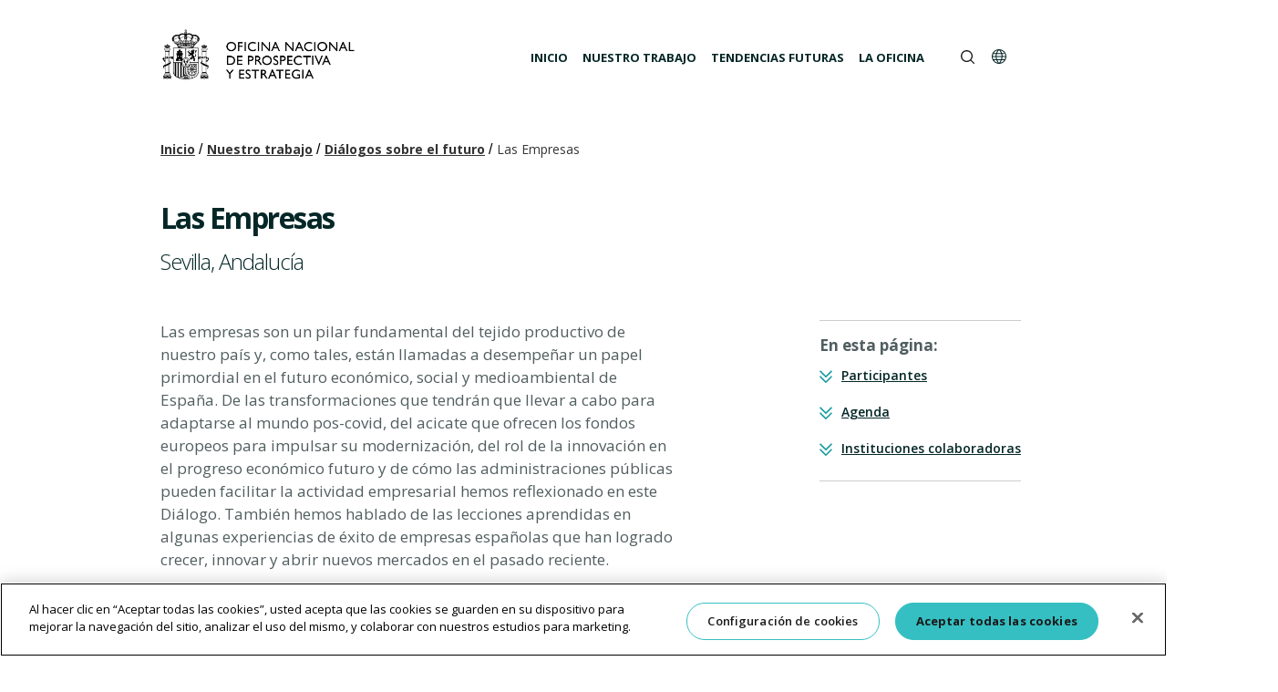

--- FILE ---
content_type: text/html; charset=UTF-8
request_url: https://futuros.gob.es/nuestro-trabajo/dialogos-sobre-el-futuro/las-empresas
body_size: 13148
content:
<!DOCTYPE html>
<html lang="es" dir="ltr" prefix="og: https://ogp.me/ns#" class="no-js adaptivetheme">
  <head> 
  

 <script src="https://cdn-ukwest.onetrust.com/scripttemplates/otSDKStub.js"  type="text/javascript" charset="UTF-8" data-domain-script="ede6e2e5-0c5f-4736-a2b4-bff545bc0ab5" ></script>
 <script type="text/javascript">
 function OptanonWrapper() { }
 </script>  
                                                               
      <title>Las Empresas, Diálogos sobre el futuro | Oficina Nacional de Prospectiva y Estrategia del Gobierno de España</title>
   
      <link href="https://futuros.gob.es/themes/espana_veinte_cincueta/images/touch-icons/Icon-60.png" rel="apple-touch-icon" sizes="60x60">
    <link href="https://futuros.gob.es/themes/espana_veinte_cincueta/images/touch-icons/Icon-76.png" rel="apple-touch-icon" sizes="76x76">
    <link href="https://futuros.gob.es/themes/espana_veinte_cincueta/images/touch-icons/Icon-60-2x.png" rel="apple-touch-icon" sizes="120x120">
    <link href="https://futuros.gob.es/themes/espana_veinte_cincueta/images/touch-icons/Icon-76-2x.png" rel="apple-touch-icon" sizes="152x152">
    <link href="https://futuros.gob.es/themes/espana_veinte_cincueta/images/touch-icons/Icon-60-3x.png" rel="apple-touch-icon" sizes="180x180">
    <link href="https://futuros.gob.es/themes/espana_veinte_cincueta/images/touch-icons/Icon-192x192.png" rel="icon" sizes="192x192">
      <meta charset="utf-8" />
<meta name="description" content="Celebrado en Sevilla, 20-21 sept 2021. Una conversación plural del país que queremos ser en 2050, dirigida por la Oficina Nacional de Prospectiva y Estrategia." />
<link rel="canonical" href="https://futuros.gob.es/nuestro-trabajo/dialogos-sobre-el-futuro/las-empresas" />
<meta name="robots" content="index, follow" />
<meta property="og:site_name" content="España 2050" />
<meta property="og:type" content="article" />
<meta property="og:url" content="https://futuros.gob.es/nuestro-trabajo/dialogos-sobre-el-futuro/las-empresas" />
<meta property="og:title" content="Las Empresas, Diálogos sobre el futuro | Oficina Nacional de Prospectiva y Estrategia del Gobierno de España" />
<meta property="og:description" content="Celebrado en Sevilla, 20-21 sept 2021. Una conversación plural del país que queremos ser en 2050, dirigida por la Oficina Nacional de Prospectiva y Estrategia." />
<meta name="twitter:card" content="summary_large_image" />
<meta name="twitter:description" content="Celebrado en Sevilla, 20-21 sept 2021. Una conversación plural del país que queremos ser en 2050, dirigida por la Oficina Nacional de Prospectiva y Estrategia." />
<meta name="twitter:title" content="Las Empresas, Diálogos sobre el futuro | Oficina Nacional de Prospectiva y Estrategia del Gobierno de España" />
<meta name="google-site-verification" content="dJmu9DpI5Xpq06Wk9MosirGh6N-C4PZJkMjThI-9ccM" />
<meta name="Generator" content="Drupal 9 (https://www.drupal.org)" />
<meta name="MobileOptimized" content="width" />
<meta name="HandheldFriendly" content="true" />
<meta name="viewport" content="width=device-width, initial-scale=1.0" />
<link rel="icon" href="/sites/default/files/favicon.ico" type="image/vnd.microsoft.icon" />

    <link rel="dns-prefetch" href="//cdnjs.cloudflare.com"><meta name="MetaWebESP2050" content="true" />
        <link rel="stylesheet" media="all" href="//cdn.jsdelivr.net/npm/bootstrap@5.1.3/dist/css/bootstrap.min.css" />
<link rel="stylesheet" media="all" href="/core/themes/stable/css/system/components/ajax-progress.module.css?t47tg8" />
<link rel="stylesheet" media="all" href="/core/themes/stable/css/system/components/align.module.css?t47tg8" />
<link rel="stylesheet" media="all" href="/core/themes/stable/css/system/components/autocomplete-loading.module.css?t47tg8" />
<link rel="stylesheet" media="all" href="/core/themes/stable/css/system/components/fieldgroup.module.css?t47tg8" />
<link rel="stylesheet" media="all" href="/core/themes/stable/css/system/components/container-inline.module.css?t47tg8" />
<link rel="stylesheet" media="all" href="/core/themes/stable/css/system/components/clearfix.module.css?t47tg8" />
<link rel="stylesheet" media="all" href="/core/themes/stable/css/system/components/details.module.css?t47tg8" />
<link rel="stylesheet" media="all" href="/core/themes/stable/css/system/components/hidden.module.css?t47tg8" />
<link rel="stylesheet" media="all" href="/core/themes/stable/css/system/components/item-list.module.css?t47tg8" />
<link rel="stylesheet" media="all" href="/core/themes/stable/css/system/components/js.module.css?t47tg8" />
<link rel="stylesheet" media="all" href="/core/themes/stable/css/system/components/nowrap.module.css?t47tg8" />
<link rel="stylesheet" media="all" href="/core/themes/stable/css/system/components/position-container.module.css?t47tg8" />
<link rel="stylesheet" media="all" href="/core/themes/stable/css/system/components/progress.module.css?t47tg8" />
<link rel="stylesheet" media="all" href="/core/themes/stable/css/system/components/reset-appearance.module.css?t47tg8" />
<link rel="stylesheet" media="all" href="/core/themes/stable/css/system/components/resize.module.css?t47tg8" />
<link rel="stylesheet" media="all" href="/core/themes/stable/css/system/components/sticky-header.module.css?t47tg8" />
<link rel="stylesheet" media="all" href="/core/themes/stable/css/system/components/system-status-counter.css?t47tg8" />
<link rel="stylesheet" media="all" href="/core/themes/stable/css/system/components/system-status-report-counters.css?t47tg8" />
<link rel="stylesheet" media="all" href="/core/themes/stable/css/system/components/system-status-report-general-info.css?t47tg8" />
<link rel="stylesheet" media="all" href="/core/themes/stable/css/system/components/tabledrag.module.css?t47tg8" />
<link rel="stylesheet" media="all" href="/core/themes/stable/css/system/components/tree-child.module.css?t47tg8" />
<link rel="stylesheet" media="all" href="/modules/contrib/back_to_top/css/back_to_top.css?t47tg8" />
<link rel="stylesheet" media="all" href="/modules/colorbox/styles/default/colorbox_style.css?t47tg8" />
<link rel="stylesheet" media="all" href="/modules/custom/babel_graficas/css/dashboard.css?t47tg8" />
<link rel="stylesheet" media="all" href="/themes/espana_veinte_cincueta/styles/css/components/font-awesome.css?t47tg8" />
<link rel="stylesheet" media="all" href="/themes/espana_veinte_cincueta/styles/css/components/webfonts.css?t47tg8" />
<link rel="stylesheet" media="all" href="/themes/espana_veinte_cincueta/styles/css/components/base.css?t47tg8" />
<link rel="stylesheet" media="all" href="/themes/espana_veinte_cincueta/styles/css/components/tables.css?t47tg8" />
<link rel="stylesheet" media="all" href="/themes/espana_veinte_cincueta/styles/css/components/form.css?t47tg8" />
<link rel="stylesheet" media="all" href="/themes/espana_veinte_cincueta/styles/css/components/field.css?t47tg8" />
<link rel="stylesheet" media="all" href="/themes/espana_veinte_cincueta/styles/css/components/image.css?t47tg8" />
<link rel="stylesheet" media="all" href="/themes/espana_veinte_cincueta/styles/css/components/page.css?t47tg8" />
<link rel="stylesheet" media="all" href="/themes/espana_veinte_cincueta/styles/css/components/block.css?t47tg8" />
<link rel="stylesheet" media="all" href="/themes/espana_veinte_cincueta/styles/css/components/block--branding.css?t47tg8" />
<link rel="stylesheet" media="all" href="/themes/espana_veinte_cincueta/styles/css/components/block--breadcrumb.css?t47tg8" />
<link rel="stylesheet" media="all" href="/themes/espana_veinte_cincueta/styles/css/components/node.css?t47tg8" />
<link rel="stylesheet" media="all" href="/themes/espana_veinte_cincueta/styles/css/components/views.css?t47tg8" />
<link rel="stylesheet" media="all" href="/themes/espana_veinte_cincueta/styles/css/components/menu.css?t47tg8" />
<link rel="stylesheet" media="all" href="/themes/espana_veinte_cincueta/styles/css/components/pagers.css?t47tg8" />
<link rel="stylesheet" media="all" href="/themes/espana_veinte_cincueta/styles/css/components/labels.css?t47tg8" />
<link rel="stylesheet" media="all" href="/themes/espana_veinte_cincueta/styles/css/components/markers.css?t47tg8" />
<link rel="stylesheet" media="all" href="/themes/espana_veinte_cincueta/styles/css/components/messages.css?t47tg8" />
<link rel="stylesheet" media="all" href="/themes/espana_veinte_cincueta/styles/css/components/print.css?t47tg8" />
<link rel="stylesheet" media="all" href="/themes/espana_veinte_cincueta/styles/css/generated/espana_veinte_cincueta.layout.page.css?t47tg8" />
<link rel="stylesheet" media="all" href="/core/themes/bartik/css/classy/components/node.css?t47tg8" />
<link rel="stylesheet" media="all" href="/themes/espana_veinte_cincueta/styles/css/components/contact-forms.css?t47tg8" />
<link rel="stylesheet" media="all" href="/themes/espana_veinte_cincueta/styles/css/components/block--language-switcher.css?t47tg8" />
<link rel="stylesheet" media="all" href="/themes/espana_veinte_cincueta/styles/css/components/search.css?t47tg8" />
<link rel="stylesheet" media="all" href="/themes/espana_veinte_cincueta/styles/css/components/ckeditor.css?t47tg8" />
<link rel="stylesheet" media="all" href="/themes/espana_veinte_cincueta/styles/css/components/color.css?t47tg8" />
<link rel="stylesheet" media="all" href="/themes/espana_veinte_cincueta/styles/css/components/tabs.css?t47tg8" />
<link rel="stylesheet" media="all" href="/themes/espana_veinte_cincueta/styles/css/components/jquery-ui.css?t47tg8" />
<link rel="stylesheet" media="all" href="/themes/espana_veinte_cincueta/styles/css/slick/slick.css?t47tg8" />
<link rel="stylesheet" media="all" href="/themes/espana_veinte_cincueta/styles/css/slick/slick-theme.css?t47tg8" />
<link rel="stylesheet" media="all" href="/themes/espana_veinte_cincueta/styles/css/custom.css?t47tg8" />

    
      <!-- Google Tag Manager -->
     <script>(function(w,d,s,l,i){w[l]=w[l]||[];w[l].push({'gtm.start':
      new Date().getTime(),event:'gtm.js'});var f=d.getElementsByTagName(s)[0],
      j=d.createElement(s),dl=l!='dataLayer'?'&l='+l:'';j.async=true;j.src=
      'https://www.googletagmanager.com/gtm.js?id='+i+dl;f.parentNode.insertBefore(j,f);
      })(window,document,'script','dataLayer','GTM-K38GKJL');</script>
      <!-- End Google Tag Manager -->
     <script async src="https://www.googletagmanager.com/gtag/js?id=UA-77350428-6"></script>
      <script>
      window.dataLayer = window.dataLayer || [];
      function gtag(){dataLayer.push(arguments);}
      gtag('js', new Date());
      gtag('config', 'UA-77350428-6');
      </script>
  </head>  <body  class="layout-type--page-layout user-logged-out path-not-frontpage path-node path-nuestro-trabajo-dialogos-sobre-el-futuro-las-empresas path-query-qnuestro-trabajo2fdialogo page-node-type--babel-hablamos-futuro theme-name--espana-veinte-cincueta">
          <a href="#block-espana-veinte-cincueta-content" class="visually-hidden focusable skip-link">Pasar al contenido principal</a>
    
      <div class="dialog-off-canvas-main-canvas" data-off-canvas-main-canvas>
    
<div class="page js-layout">
  <div data-at-row="leaderboard" class="l-leaderboard l-row">
  
  <div class="l-pr page__row pr-leaderboard" id="leaderboard">
    <div class="l-rw regions container pr-leaderboard__rw arc--1 hr--1" data-at-regions="">
      <div  data-at-region="1" data-at-block-count="1" class="l-r region pr-leaderboard__leaderboard" id="rid-leaderboard"><nav role="navigation"  id="block-espana-veinte-cincueta-main-menu" class="l-bl block block-menu block-config-provider--system block-plugin-id--system-menu-block-main">
  <div class="block__inner block-menu__inner">

    
         <div class="block__content block-menu__content">
<header>
    <div class="c-header">
        <div class="container">
            <div class="c-header__logo">
                                    <a href="/" title="ir al inicio">
                        <img src="/themes/espana_veinte_cincueta/images/Logo-Menu-espanol.png"
                            alt="Logo Gobierno de España. Oficina Nacional de Prospectiva y Estrategia">
                    </a>
                                </div>
                                <div class="c-header__content">
                        <nav class="c-header__menu" aria-label="Menú principal">
                            <ul class="c-header__menu--list">                
                
                                <li class="menu__item menu__item-title--inicio c-header__menu--list-item" id="menu-name--main__inicio">

                    <span class="menu__link--wrapper">
                    <a href="/pagina-de-inicio" class="menu__link" data-drupal-link-system-path="node/1">Inicio</a>
                    </span>

                    
                </li>                
                
                                <li class="menu__item menu__item--collapsed menu__item-title--nuestro-trabajo c-header__menu--list-item" id="menu-name--main__nuestro-trabajo">

                    <span class="menu__link--wrapper">
                    <a href="/nuestro-trabajo" class="menu__link" data-drupal-link-system-path="node/68">Nuestro trabajo</a>
                    </span>

                    
                </li>                
                
                                <li class="menu__item menu__item-title--tendencias-futuras c-header__menu--list-item" id="menu-name--main__tendencias-futuras">

                    <span class="menu__link--wrapper">
                    <a href="/tendencias" class="menu__link" data-drupal-link-system-path="tendencias">Tendencias Futuras</a>
                    </span>

                    
                </li>                
                
                                <li class="menu__item menu__item-title--la-oficina c-header__menu--list-item" id="menu-name--main__la-oficina">

                    <span class="menu__link--wrapper">
                    <a href="/oficina/conoce-la-oficina" class="menu__link" data-drupal-link-system-path="node/5">La oficina</a>
                    </span>

                    
                </li></ul>
                    </nav>
                        <div class="c-header__tools">
                            <div id="c-header__search" class="c-header__tools--search">
                                <a href="/busqueda">
                                    <span class="sr-only">Buscar</span>
                                </a>
                            </div>
                        </div>
                        <div class="c-header__nav">
                            <div class="menu-btn-respons-container">
                                <button id="menu-btn-open" type="button"
                                    class="c-header__nav-button navbar-toggle btn-navbar collapsed opened"
                                    data-toggle="collapse" data-target="#main-menu .navbar-collapse">
                                    <span class="sr-only">Abrir</span>
                                    <img alt="menú idioma" src="/sites/default/files/styles/header/menu-bola-mundo.svg">
                                </button>
                                <button id="menu-btn-close" type="button"
                                    class="c-header__nav-button navbar-toggle btn-navbar hidden" data-toggle="collapse"
                                    data-target="#main-menu .navbar-collapse">
                                    <img alt="cerrar menú idioma"
                                        src="/sites/default/files/styles/header/menu-bola-mundo.svg">
                                </button>
                            </div>
                        </div>
                        <!-- Menú mobile-->
                        <button id="toggle" aria-expanded="false" class="c-header__hamburger"><span class="sr-only">Abrir/Cerrar Menú</span></button>
                         <nav id="menu" class="c-header__mobile" aria-label="Menú Principal de Navegación">
                         <form class="c-form-search">
							<label for="fieldsearch" class="sr-only">Buscar en la Oficina Nacional de Perspectiva y Estrategia</label>
							<input type="search" id="fieldsearch" class="c-form-search__input" placeholder="Escribe aquí tu búsqueda">
							<input onclick="return busquedaResponsivoEs()" class="c-form-search__button"><span class="sr-only">Buscar</span></input>
						</form>
                        <ul class="c-header__menu--list">                
                
                                <li class="menu__link menu__item menu__item-title--inicio c-header__menu--list-item" id="menu-name--main__inicio">

                    <span class="menu__link--wrapper">
                    <a href="/pagina-de-inicio" class="menu__link" data-drupal-link-system-path="node/1">Inicio</a>
                    </span>

                    
                </li>                
                
                                <li class="menu__link menu__item menu__item--collapsed menu__item-title--nuestro-trabajo c-header__menu--list-item" id="menu-name--main__nuestro-trabajo">

                    <span class="menu__link--wrapper">
                    <a href="/nuestro-trabajo" class="menu__link" data-drupal-link-system-path="node/68">Nuestro trabajo</a>
                    </span>

                    
                </li>                
                
                                <li class="menu__link menu__item menu__item-title--tendencias-futuras c-header__menu--list-item" id="menu-name--main__tendencias-futuras">

                    <span class="menu__link--wrapper">
                    <a href="/tendencias" class="menu__link" data-drupal-link-system-path="tendencias">Tendencias Futuras</a>
                    </span>

                    
                </li>                
                
                                <li class="menu__link menu__item menu__item-title--la-oficina c-header__menu--list-item" id="menu-name--main__la-oficina">

                    <span class="menu__link--wrapper">
                    <a href="/oficina/conoce-la-oficina" class="menu__link" data-drupal-link-system-path="node/5">La oficina</a>
                    </span>

                    
                </li></ul>
                    </nav>
                                            </div>
                </div>
</header>


<script>

window.addEventListener("load", function(){
    var toggle = document.querySelector('#toggle');
    var menu = document.querySelector('#menu');
    var menuItems = document.querySelectorAll('#menu li a');

    toggle.addEventListener('click', function () {
        if (menu.classList.contains('is-active')) {
            this.setAttribute('aria-expanded', 'false');
            menu.classList.remove('is-active');
        } else {
            menu.classList.add('is-active');
            this.setAttribute('aria-expanded', 'true');
            //menuItems[0].focus();
        }
    });
});

function busquedaResponsivoEs() {
   var url = window.location.origin + "/search/node?keys=" + document.querySelector('#fieldsearch').value.replace(" ", "+");
   window.location.href  = url;
}

function busquedaResponsivoEn() {
   var url = window.location.origin + "/en/search/node?keys=" + document.querySelector('#fieldsearch').value.replace(" ", "+");
   window.location.href = url;
}


	
</script></div></div>
</nav>
<div class="language-switcher-language-url l-bl block block-config-provider--language-switcher-langcode-block block-plugin-id--language-switcher-langcode-block-language-interface" id="block-languageswitcherlangcode">
  <div class="block__inner">

    <div class="block__content">

<ul class="links" style="visibility: hidden;"><li hreflang="en" data-drupal-link-query="{&quot;q&quot;:&quot;nuestro-trabajo\/dialogos-sobre-el-futuro\/las-empresas&quot;}" data-drupal-link-system-path="node/584" class="en">
          <abbr class="en__link-wrapper" title="English" lang="en">
            <a href="/en/our-work/dialogs-on-the-future/businesses?q=nuestro-trabajo/dialogos-sobre-el-futuro/las-empresas" class="en__link" title="English" hreflang="en" data-drupal-link-query="{&quot;q&quot;:&quot;nuestro-trabajo\/dialogos-sobre-el-futuro\/las-empresas&quot;}" data-drupal-link-system-path="node/584">en</a>
          </abbr></li><li hreflang="es" data-drupal-link-query="{&quot;q&quot;:&quot;nuestro-trabajo\/dialogos-sobre-el-futuro\/las-empresas&quot;}" data-drupal-link-system-path="node/584" class="es is-active">
          <abbr class="es__link-wrapper" title="Español" lang="es">
            <a href="/nuestro-trabajo/dialogos-sobre-el-futuro/las-empresas?q=nuestro-trabajo/dialogos-sobre-el-futuro/las-empresas" class="es__link is-active" title="Español" hreflang="es" data-drupal-link-query="{&quot;q&quot;:&quot;nuestro-trabajo\/dialogos-sobre-el-futuro\/las-empresas&quot;}" data-drupal-link-system-path="node/584">es</a>
          </abbr></li></ul></div></div>
</div>
</div>
    </div>
  </div>
  
</div>
<div data-at-row="highlighted" class="l-highlighted l-row">
  
  <div class="l-pr page__row pr-highlighted" id="highlighted">
    <div class="l-rw regions container pr-highlighted__rw arc--1 hr--1" data-at-regions="">
      <div  data-at-region="1" class="l-r region pr-highlighted__highlighted" id="rid-highlighted"><div class="l-bl block--messages" id="system-messages-block" data-drupal-messages><div data-drupal-messages-fallback class="hidden"></div></div></div>
    </div>
  </div>
  
</div>
<div data-at-row="content-prefix" class="l-content-prefix l-row">
  
  <div class="l-pr page__row pr-content-prefix" id="content-prefix">
    <div class="l-rw regions container pr-content-prefix__rw arc--1 hr--1" data-at-regions="">
      <div  data-at-region="1" data-at-block-count="1" class="l-r region pr-content-prefix__content-prefix" id="rid-content-prefix"><div id="block-espana-veinte-cincueta-breadcrumbs" class="l-bl block block-config-provider--system block-plugin-id--system-breadcrumb-block">
  <div class="block__inner">

    <div class="block__content">
      <div class="breadcrumb">
    <nav class="is-responsive is-horizontal" data-at-responsive-list>
      <div class="is-responsive__list">
        <div class="visually-hidden breadcrumb__title">Está usted aquí:</div>
        <ol class="breadcrumb__list"><li class="breadcrumb__list-item is-responsive__item"><a href="/" class="breadcrumb__link">Inicio</a></li><li class="breadcrumb__list-item is-responsive__item"><a href="/nuestro-trabajo" class="breadcrumb__link">Nuestro trabajo</a></li><li class="breadcrumb__list-item is-responsive__item"><a href="/nuestro-trabajo/dialogos-sobre-el-futuro" class="breadcrumb__link">Diálogos sobre el futuro</a></li><li class="breadcrumb__list-item is-responsive__item"><span class="breadcrumb__link">Las Empresas</span></li></ol>
      </div>
    </nav>
  </div></div></div>
</div>
<div id="block-pagetitle" class="l-bl block block-config-provider--core block-plugin-id--page-title-block">
  <div class="block__inner">

    <div class="block__content">
  <h1 class="page__title"><span class="field field-name-title field-formatter-string field-type-string field-label-hidden">Las Empresas</span>
</h1>

</div></div>
</div>
</div>
    </div>
  </div>
  
</div>
<div data-at-row="main" class="l-main l-row">
  
  <div class="l-pr page__row pr-main" id="main-content">
    <div class="l-rw regions container pr-main__rw arc--1 hr--1" data-at-regions="">
      <div  data-at-region="1" data-at-block-count="4" class="l-r region pr-main__content" id="rid-content"><div id="block-dialogofuturonavegacionlasempresas" class="l-bl block block-config-provider--block-content block-plugin-id--block-content-c6cbc14e-e80d-4622-83c9-e0afbf36ea9d block--type-basic block--view-mode-full">
  <div class="block__inner">

    <div class="block__content"><div class="clearfix text-formatted field field-block-content--body field-formatter-text-default field-name-body field-type-text-with-summary field-label-hidden has-single"><div class="field__items"><div class="field__item"><aside class="c-aside navegacion_dialogo"><div class="c-aside__container">
<h3 class="c-aside__title">En esta página:</h3>

<ul class="c-aside__list"><li class="c-aside__list--item"><a href="#participantes">Participantes</a></li>
	<li class="c-aside__list--item"><a href="#agenda">Agenda</a></li>
	<li class="c-aside__list--item"><a href="#instituciones">Instituciones colaboradoras</a></li>
</ul></div>
</aside></div></div>
</div>
</div></div>
</div>
<main id="block-espana-veinte-cincueta-content" class="l-bl block block-main-content" role="main">
  
  
<article role="article" class="node node--type-babel-hablamos-futuro node--view-mode-full clearfix">
  <header>
    
          
      </header>
  
  <div class="node__content clearfix">
  <div class="field field-node--field-lugar field-formatter-basic-string field-name-field-lugar field-type-string-long field-label-hidden has-single"><div class="field__items"><div class="field__item">Sevilla, Andalucía</div></div>
</div>

  <div class="clearfix text-formatted field field-node--body field-formatter-text-default field-name-body field-type-text-with-summary field-label-hidden has-single"><div class="field__items"><div class="field__item"><section class="container u-text-regular"><div class="c-detail-info">
<p>Las empresas son un pilar fundamental del tejido productivo de nuestro país y, como tales, están llamadas a desempeñar un papel primordial en el futuro económico, social y medioambiental de España. De las transformaciones que tendrán que llevar a cabo para adaptarse al mundo pos-covid, del acicate que ofrecen los fondos europeos para impulsar su modernización, del rol de la innovación en el progreso económico futuro y de cómo las administraciones públicas pueden facilitar la actividad empresarial hemos reflexionado en este Diálogo. También hemos hablado de las lecciones aprendidas en algunas experiencias de éxito de empresas españolas que han logrado crecer, innovar y abrir nuevos mercados en el pasado reciente.</p>
</div>
</section></div></div>
</div>

  
   <div class="views-element-container element-container-wrapper">
      <section class="c-member container" id="participantes">
    <h2 class="c-member__title">Participantes</h2>
    <ul class="row c-member__list">
    
            <li class="c-member__list--card col-sm-6 col-md-4">
    <div class="c-box-card__img-container">
          <img src="/sites/default/files/2022-06/Nadia%20Calvi%C3%B1o.jpg" loading="lazy">
    </div>
    <div class="c-member__list--container">
        <span class="c-member__list--name">Nadia Calviño</span>
        <span class="c-member__list--charge">Vicepresidenta primera del Gobierno de España y Ministra de Economía </span>
    </div>
</li>
      <li class="c-member__list--card col-sm-6 col-md-4">
    <div class="c-box-card__img-container">
          <img src="/sites/default/files/2022-06/Mar%C3%ADa%20Reyes%20Maroto.jpg" loading="lazy">
    </div>
    <div class="c-member__list--container">
        <span class="c-member__list--name">María Reyes Maroto</span>
        <span class="c-member__list--charge">Ministra de Industria, Comercio y Turismo </span>
    </div>
</li>
      <li class="c-member__list--card col-sm-6 col-md-4">
    <div class="c-box-card__img-container">
          <img src="/sites/default/files/2022-06/Johannes%20Hahn.jpg" loading="lazy">
    </div>
    <div class="c-member__list--container">
        <span class="c-member__list--name">Johannes Hahn</span>
        <span class="c-member__list--charge">Comisario europeo de Presupuesto y Administración </span>
    </div>
</li>
      <li class="c-member__list--card col-sm-6 col-md-4">
    <div class="c-box-card__img-container">
          <img src="/sites/default/files/2022-06/Juan%20Espadas.jpg" loading="lazy">
    </div>
    <div class="c-member__list--container">
        <span class="c-member__list--name">Juan Espadas</span>
        <span class="c-member__list--charge">Alcalde de Sevilla </span>
    </div>
</li>
      <li class="c-member__list--card col-sm-6 col-md-4">
    <div class="c-box-card__img-container">
          <img src="/sites/default/files/2022-06/Antonio%20Garamendi.jpg" loading="lazy">
    </div>
    <div class="c-member__list--container">
        <span class="c-member__list--name">Antonio Garamendi</span>
        <span class="c-member__list--charge">Presidente de la CEOE </span>
    </div>
</li>
      <li class="c-member__list--card col-sm-6 col-md-4">
    <div class="c-box-card__img-container">
          <img src="/sites/default/files/2022-06/Estela%20Santos%20Mazo.jpg" loading="lazy">
    </div>
    <div class="c-member__list--container">
        <span class="c-member__list--name">Estela Santos Mazo</span>
        <span class="c-member__list--charge">Redactora Jefe de Expansión </span>
    </div>
</li>
      <li class="c-member__list--card col-sm-6 col-md-4">
    <div class="c-box-card__img-container">
          <img src="/sites/default/files/2022-06/Xavier%20Vives.jpg" loading="lazy">
    </div>
    <div class="c-member__list--container">
        <span class="c-member__list--name">Xavier Vives</span>
        <span class="c-member__list--charge">Profesor  de Economía y Finanzas de IESE </span>
    </div>
</li>
      <li class="c-member__list--card col-sm-6 col-md-4">
    <div class="c-box-card__img-container">
          <img src="/sites/default/files/2022-06/Rom%C3%A1n%20Arjona.jpg" loading="lazy">
    </div>
    <div class="c-member__list--container">
        <span class="c-member__list--name">Román Arjona</span>
        <span class="c-member__list--charge">Economista Jefe del Directorado de Mercado Interno, Industria, Emprendimiento y Pymes de la Comisión Europea </span>
    </div>
</li>
      <li class="c-member__list--card col-sm-6 col-md-4">
    <div class="c-box-card__img-container">
          <img src="/sites/default/files/2022-06/Carina%20Szpilka.jpg" loading="lazy">
    </div>
    <div class="c-member__list--container">
        <span class="c-member__list--name">Carina Szpilka</span>
        <span class="c-member__list--charge">Presidenta de Adigital </span>
    </div>
</li>
      <li class="c-member__list--card col-sm-6 col-md-4">
    <div class="c-box-card__img-container">
          <img src="/sites/default/files/2022-06/Juande%20Portillo.jpg" loading="lazy">
    </div>
    <div class="c-member__list--container">
        <span class="c-member__list--name">Juande Portillo</span>
        <span class="c-member__list--charge">Jefe de economía de Cinco Días </span>
    </div>
</li>
      <li class="c-member__list--card col-sm-6 col-md-4">
    <div class="c-box-card__img-container">
          <img src="/sites/default/files/2022-06/Francisco%20Polo.jpg" loading="lazy">
    </div>
    <div class="c-member__list--container">
        <span class="c-member__list--name">Francisco Polo</span>
        <span class="c-member__list--charge">Alto Comisionado para España Nación Emprendedora </span>
    </div>
</li>
      <li class="c-member__list--card col-sm-6 col-md-4">
    <div class="c-box-card__img-container">
          <img src="/sites/default/files/2022-06/Mar%C3%ADa%20Angeles%20Mart%C3%ADn%20Prats.jpg" loading="lazy">
    </div>
    <div class="c-member__list--container">
        <span class="c-member__list--name">María Angeles Martín Prats</span>
        <span class="c-member__list--charge">Presidenta de Skylife </span>
    </div>
</li>
      <li class="c-member__list--card col-sm-6 col-md-4">
    <div class="c-box-card__img-container">
          <img src="/sites/default/files/2022-06/Borja%20Oyarzabal.jpg" loading="lazy">
    </div>
    <div class="c-member__list--container">
        <span class="c-member__list--name">Borja Oyarzabal</span>
        <span class="c-member__list--charge">CEO de Tresmares Capital </span>
    </div>
</li>
      <li class="c-member__list--card col-sm-6 col-md-4">
    <div class="c-box-card__img-container">
          <img src="/sites/default/files/2022-06/Paloma%20Jara.jpg" loading="lazy">
    </div>
    <div class="c-member__list--container">
        <span class="c-member__list--name">Paloma Jara</span>
        <span class="c-member__list--charge">Directora de RTVE Andalucía </span>
    </div>
</li>
      <li class="c-member__list--card col-sm-6 col-md-4">
    <div class="c-box-card__img-container">
          <img src="/sites/default/files/2022-06/Jordi%20Garc%C3%ADa.jpg" loading="lazy">
    </div>
    <div class="c-member__list--container">
        <span class="c-member__list--name">Jordi García</span>
        <span class="c-member__list--charge">COO de Enisa </span>
    </div>
</li>
      <li class="c-member__list--card col-sm-6 col-md-4">
    <div class="c-box-card__img-container">
          <img src="/sites/default/files/2022-06/Emma%20Fern%C3%A1ndez.jpg" loading="lazy">
    </div>
    <div class="c-member__list--container">
        <span class="c-member__list--name">Emma Fernández</span>
        <span class="c-member__list--charge">Consejera empresarial y experta en innovación </span>
    </div>
</li>
      <li class="c-member__list--card col-sm-6 col-md-4">
    <div class="c-box-card__img-container">
          <img src="/sites/default/files/2022-06/Jos%C3%A9%20Esteban%20Capilla%20Rom%C3%A1.jpg" loading="lazy">
    </div>
    <div class="c-member__list--container">
        <span class="c-member__list--name">José Esteban Capilla Romá</span>
        <span class="c-member__list--charge">Rector de la Universidad Politécnica de Valencia </span>
    </div>
</li>
      <li class="c-member__list--card col-sm-6 col-md-4">
    <div class="c-box-card__img-container">
          <img src="/sites/default/files/2022-06/Sara%20Bali%C3%B1a.jpg" loading="lazy">
    </div>
    <div class="c-member__list--container">
        <span class="c-member__list--name">Sara Baliña</span>
        <span class="c-member__list--charge">Subdirectora de la Oficina Nacional de Prospectiva y Estrategia </span>
    </div>
</li>
      <li class="c-member__list--card col-sm-6 col-md-4">
    <div class="c-box-card__img-container">
          <img src="/sites/default/files/2022-06/Mikel%20Landabaso.jpg" loading="lazy">
    </div>
    <div class="c-member__list--container">
        <span class="c-member__list--name">Mikel Landabaso</span>
        <span class="c-member__list--charge">Director de Crecimiento e Innovación del Joint Research Center de la Comisión Europea </span>
    </div>
</li>
      <li class="c-member__list--card col-sm-6 col-md-4">
    <div class="c-box-card__img-container">
          <img src="/sites/default/files/2022-06/Mercedes%20Caballero%20Fern%C3%A1ndez.jpg" loading="lazy">
    </div>
    <div class="c-member__list--container">
        <span class="c-member__list--name">Mercedes Caballero Fernández</span>
        <span class="c-member__list--charge">Secretaria General de Fondos Europeos </span>
    </div>
</li>
      <li class="c-member__list--card col-sm-6 col-md-4">
    <div class="c-box-card__img-container">
          <img src="/sites/default/files/2022-06/Javier%20Andr%C3%A9s.jpg" loading="lazy">
    </div>
    <div class="c-member__list--container">
        <span class="c-member__list--name">Javier Andrés</span>
        <span class="c-member__list--charge">Catedrático de Economía de la Universidad de Valencia </span>
    </div>
</li>
      <li class="c-member__list--card col-sm-6 col-md-4">
    <div class="c-box-card__img-container">
          <img src="/sites/default/files/2022-06/Javier%20Targhetta.jpg" loading="lazy">
    </div>
    <div class="c-member__list--container">
        <span class="c-member__list--name">Javier Targhetta</span>
        <span class="c-member__list--charge">Presidente de Atlantic Copper </span>
    </div>
</li>
      <li class="c-member__list--card col-sm-6 col-md-4">
    <div class="c-box-card__img-container">
          <img src="/sites/default/files/2022-06/Alicia%20Gonz%C3%A1lez.jpg" loading="lazy">
    </div>
    <div class="c-member__list--container">
        <span class="c-member__list--name">Alicia González</span>
        <span class="c-member__list--charge">Corresponsal de Economía Internacional de El País </span>
    </div>
</li>
      <li class="c-member__list--card col-sm-6 col-md-4">
    <div class="c-box-card__img-container">
          <img src="/sites/default/files/2022-06/Germ%C3%A1n%20Granda.jpg" loading="lazy">
    </div>
    <div class="c-member__list--container">
        <span class="c-member__list--name">Germán Granda</span>
        <span class="c-member__list--charge">Director General de Forética </span>
    </div>
</li>
      <li class="c-member__list--card col-sm-6 col-md-4">
    <div class="c-box-card__img-container">
          <img src="/sites/default/files/2022-06/Mar%C3%ADa%20Pe%C3%B1a%20Mateos.jpg" loading="lazy">
    </div>
    <div class="c-member__list--container">
        <span class="c-member__list--name">María Peña Mateos</span>
        <span class="c-member__list--charge">Consejera Delegada de ICEX </span>
    </div>
</li>
      <li class="c-member__list--card col-sm-6 col-md-4">
    <div class="c-box-card__img-container">
          <img src="/sites/default/files/2022-06/Isabel%20%C3%81lvarez.jpg" loading="lazy">
    </div>
    <div class="c-member__list--container">
        <span class="c-member__list--name">Isabel Álvarez</span>
        <span class="c-member__list--charge">Directora del Instituto Complutense de Estudios Internacionales </span>
    </div>
</li>
      <li class="c-member__list--card col-sm-6 col-md-4">
    <div class="c-box-card__img-container">
          <img src="/sites/default/files/2022-06/Vanessa%20Moreno.jpg" loading="lazy">
    </div>
    <div class="c-member__list--container">
        <span class="c-member__list--name">Vanessa Moreno</span>
        <span class="c-member__list--charge">Directora de Comunicación de Corporación Tecnológica Andalucía </span>
    </div>
</li>
      <li class="c-member__list--card col-sm-6 col-md-4">
    <div class="c-box-card__img-container">
          <img src="/sites/default/files/2022-06/Antonio%20Iglesias.jpg" loading="lazy">
    </div>
    <div class="c-member__list--container">
        <span class="c-member__list--name">Antonio Iglesias</span>
        <span class="c-member__list--charge">Director General de Endeavor </span>
    </div>
</li>
      <li class="c-member__list--card col-sm-6 col-md-4">
    <div class="c-box-card__img-container">
          <img src="/sites/default/files/2022-06/Diego%20Rubio_0.jpg" loading="lazy">
    </div>
    <div class="c-member__list--container">
        <span class="c-member__list--name">Diego Rubio</span>
        <span class="c-member__list--charge">Director General de la Oficina Nacional de Prospectiva y Estrategia </span>
    </div>
</li>
      <li class="c-member__list--card col-sm-6 col-md-4">
    <div class="c-box-card__img-container">
          <img src="/sites/default/files/2022-06/David%20del%20Val.jpg" loading="lazy">
    </div>
    <div class="c-member__list--container">
        <span class="c-member__list--name">David del Val</span>
        <span class="c-member__list--charge">Asesor de la Oficina Nacional de Prospectiva y Estrategia </span>
    </div>
</li>

    
         </ul>
</section>
    </div>

  <div class="views-element-container element-container-wrapper"><div class="view view-babel-espana-2050-carrusel view-id-babel_espana_2050_carrusel view-display-id-block_3 js-view-dom-id-a252ae4b07134350d3f9524909ee8f5f512dc842097b12d0291cbf14938c7d43">
  
    
     
   
    
       <div class="c-sliderSecond">
          <div>
    <div class="views-field views-field-field-media-image"><div class="field-content">
<img src="https://futuros.gob.es/sites/default/files/styles/wide/public/2022-07/Sevilla_.jpg?itok=ziid24zK" href="https://futuros.gob.es/sites/default/files/styles/wide/public/2022-07/Sevilla_.jpg?itok=ziid24zK" aria-controls="colorbox" aria-label={&quot;alt&quot;:&quot;Cajasol&quot;} role="button"  title="" data-colorbox-gallery="gallery-all" class="colorbox" data-cbox-img-attrs="{&quot;alt&quot;:&quot;Cajasol&quot;}" class="colorbox" data-colorbox-gallery="colorbox-item- title="">

 </div></div><div class="views-field views-field-field-media-video-file-1"><div class="field-content"></div></div>
  </div>
    <div>
    <div class="views-field views-field-field-media-image"><div class="field-content">
<img src="https://futuros.gob.es/sites/default/files/styles/wide/public/2022-07/Sevilla_6.jpg?itok=boIzmsN7" href="https://futuros.gob.es/sites/default/files/styles/wide/public/2022-07/Sevilla_6.jpg?itok=boIzmsN7" aria-controls="colorbox" aria-label={&quot;alt&quot;:&quot;Calviño&quot;} role="button"  title="" data-colorbox-gallery="gallery-all" class="colorbox" data-cbox-img-attrs="{&quot;alt&quot;:&quot;Calviño&quot;}" class="colorbox" data-colorbox-gallery="colorbox-item- title="">

 </div></div><div class="views-field views-field-field-media-video-file-1"><div class="field-content"></div></div>
  </div>
    <div>
    <div class="views-field views-field-field-media-image"><div class="field-content">
<img src="https://futuros.gob.es/sites/default/files/styles/wide/public/2022-07/Sevilla_5.jpg?itok=mI3L5jVs" href="https://futuros.gob.es/sites/default/files/styles/wide/public/2022-07/Sevilla_5.jpg?itok=mI3L5jVs" aria-controls="colorbox" aria-label={&quot;alt&quot;:&quot;Patio Cajasol&quot;} role="button"  title="" data-colorbox-gallery="gallery-all" class="colorbox" data-cbox-img-attrs="{&quot;alt&quot;:&quot;Patio Cajasol&quot;}" class="colorbox" data-colorbox-gallery="colorbox-item- title="">

 </div></div><div class="views-field views-field-field-media-video-file-1"><div class="field-content"></div></div>
  </div>
    <div>
    <div class="views-field views-field-field-media-image"><div class="field-content">
<img src="https://futuros.gob.es/sites/default/files/styles/wide/public/2022-07/Sevilla_3.jpg?itok=Prz1tn-R" href="https://futuros.gob.es/sites/default/files/styles/wide/public/2022-07/Sevilla_3.jpg?itok=Prz1tn-R" aria-controls="colorbox" aria-label={&quot;alt&quot;:&quot;Maroto&quot;} role="button"  title="" data-colorbox-gallery="gallery-all" class="colorbox" data-cbox-img-attrs="{&quot;alt&quot;:&quot;Maroto&quot;}" class="colorbox" data-colorbox-gallery="colorbox-item- title="">

 </div></div><div class="views-field views-field-field-media-video-file-1"><div class="field-content"></div></div>
  </div>
    <div>
    <div class="views-field views-field-field-media-image"><div class="field-content">
<img src="https://futuros.gob.es/sites/default/files/styles/wide/public/2022-07/Sevilla_12.jpg?itok=N6KT5FvZ" href="https://futuros.gob.es/sites/default/files/styles/wide/public/2022-07/Sevilla_12.jpg?itok=N6KT5FvZ" aria-controls="colorbox" aria-label={&quot;alt&quot;:&quot;Publico Sevilla&quot;} role="button"  title="" data-colorbox-gallery="gallery-all" class="colorbox" data-cbox-img-attrs="{&quot;alt&quot;:&quot;Publico Sevilla&quot;}" class="colorbox" data-colorbox-gallery="colorbox-item- title="">

 </div></div><div class="views-field views-field-field-media-video-file-1"><div class="field-content"></div></div>
  </div>
    <div>
    <div class="views-field views-field-field-media-image"><div class="field-content">
<img src="https://futuros.gob.es/sites/default/files/styles/wide/public/2022-07/Sevilla_4_0.jpg?itok=39PXUGfY" href="https://futuros.gob.es/sites/default/files/styles/wide/public/2022-07/Sevilla_4_0.jpg?itok=39PXUGfY" aria-controls="colorbox" aria-label={&quot;alt&quot;:&quot;Panel 1&quot;} role="button"  title="" data-colorbox-gallery="gallery-all" class="colorbox" data-cbox-img-attrs="{&quot;alt&quot;:&quot;Panel 1&quot;}" class="colorbox" data-colorbox-gallery="colorbox-item- title="">

 </div></div><div class="views-field views-field-field-media-video-file-1"><div class="field-content"></div></div>
  </div>
    <div>
    <div class="views-field views-field-field-media-image"><div class="field-content">
<img src="https://futuros.gob.es/sites/default/files/styles/wide/public/2022-07/Sevilla_1.jpg?itok=3-50D19g" href="https://futuros.gob.es/sites/default/files/styles/wide/public/2022-07/Sevilla_1.jpg?itok=3-50D19g" aria-controls="colorbox" aria-label={&quot;alt&quot;:&quot;Hahn&quot;} role="button"  title="" data-colorbox-gallery="gallery-all" class="colorbox" data-cbox-img-attrs="{&quot;alt&quot;:&quot;Hahn&quot;}" class="colorbox" data-colorbox-gallery="colorbox-item- title="">

 </div></div><div class="views-field views-field-field-media-video-file-1"><div class="field-content"></div></div>
  </div>
    <div>
    <div class="views-field views-field-field-media-image"><div class="field-content">
<img src="https://futuros.gob.es/sites/default/files/styles/wide/public/2022-07/Sevilla_7.jpg?itok=fqSNIjGt" href="https://futuros.gob.es/sites/default/files/styles/wide/public/2022-07/Sevilla_7.jpg?itok=fqSNIjGt" aria-controls="colorbox" aria-label={&quot;alt&quot;:&quot;Pulido&quot;} role="button"  title="" data-colorbox-gallery="gallery-all" class="colorbox" data-cbox-img-attrs="{&quot;alt&quot;:&quot;Pulido&quot;}" class="colorbox" data-colorbox-gallery="colorbox-item- title="">

 </div></div><div class="views-field views-field-field-media-video-file-1"><div class="field-content"></div></div>
  </div>
    <div>
    <div class="views-field views-field-field-media-image"><div class="field-content">
<img src="https://futuros.gob.es/sites/default/files/styles/wide/public/2022-07/Sevilla_11.jpg?itok=j_lsF99l" href="https://futuros.gob.es/sites/default/files/styles/wide/public/2022-07/Sevilla_11.jpg?itok=j_lsF99l" aria-controls="colorbox" aria-label={&quot;alt&quot;:&quot;Panel 5&quot;} role="button"  title="" data-colorbox-gallery="gallery-all" class="colorbox" data-cbox-img-attrs="{&quot;alt&quot;:&quot;Panel 5&quot;}" class="colorbox" data-colorbox-gallery="colorbox-item- title="">

 </div></div><div class="views-field views-field-field-media-video-file-1"><div class="field-content"></div></div>
  </div>
    <div>
    <div class="views-field views-field-field-media-image"><div class="field-content">
<img src="https://futuros.gob.es/sites/default/files/styles/wide/public/2022-07/Sevilla_9.jpeg?itok=RGlMIbQQ" href="https://futuros.gob.es/sites/default/files/styles/wide/public/2022-07/Sevilla_9.jpeg?itok=RGlMIbQQ" aria-controls="colorbox" aria-label={&quot;alt&quot;:&quot;Landabaso&quot;} role="button"  title="" data-colorbox-gallery="gallery-all" class="colorbox" data-cbox-img-attrs="{&quot;alt&quot;:&quot;Landabaso&quot;}" class="colorbox" data-colorbox-gallery="colorbox-item- title="">

 </div></div><div class="views-field views-field-field-media-video-file-1"><div class="field-content"></div></div>
  </div>
    <div>
    <div class="views-field views-field-field-media-image"><div class="field-content">
<img src="https://futuros.gob.es/sites/default/files/styles/wide/public/2022-07/Sevilla_8.jpg?itok=j2_vtR6I" href="https://futuros.gob.es/sites/default/files/styles/wide/public/2022-07/Sevilla_8.jpg?itok=j2_vtR6I" aria-controls="colorbox" aria-label={&quot;alt&quot;:&quot;Fotofam Sevilla&quot;} role="button"  title="" data-colorbox-gallery="gallery-all" class="colorbox" data-cbox-img-attrs="{&quot;alt&quot;:&quot;Fotofam Sevilla&quot;}" class="colorbox" data-colorbox-gallery="colorbox-item- title="">

 </div></div><div class="views-field views-field-field-media-video-file-1"><div class="field-content"></div></div>
  </div>
    <div>
    <div class="views-field views-field-field-media-image"><div class="field-content">
<img src="https://futuros.gob.es/sites/default/files/styles/wide/public/2022-07/Sevilla_10.jpeg?itok=BWtmf3EI" href="https://futuros.gob.es/sites/default/files/styles/wide/public/2022-07/Sevilla_10.jpeg?itok=BWtmf3EI" aria-controls="colorbox" aria-label={&quot;alt&quot;:&quot;1&quot;} role="button"  title="" data-colorbox-gallery="gallery-all" class="colorbox" data-cbox-img-attrs="{&quot;alt&quot;:&quot;1&quot;}" class="colorbox" data-colorbox-gallery="colorbox-item- title="">

 </div></div><div class="views-field views-field-field-media-video-file-1"><div class="field-content"></div></div>
  </div>

     </div> 

  
        
  </div>
</div>

  <div class="clearfix text-formatted field field-node--field-agenda field-formatter-text-default field-name-field-agenda field-type-text-long field-label-hidden has-single"><div class="field__items"><div class="field__item"><div class="container" id="agenda">
<h2>Agenda del evento</h2>

<p>Consulta la programación al completo y accede a los vídeos de cada ponencia</p>

<p> </p>

<h3>Lunes 20 de septiembre</h3>

<table class="c-agenda"><caption>Tabla resumen de la programación del evento</caption>
	<thead><tr><th scope="col">Hora</th>
			<th scope="col">Sesión</th>
			<th scope="col">Participan</th>
		</tr></thead><tbody><!-- primera fila --><tr><td>09:30</td>
			<td><span class="c-agenda-sesiontitle">Sesión inaugural:</span> <a href="https://youtu.be/dfZhtMOH5C0?t=1877" rel="noreferrer noopener" target="_blank" title="abre ventana nueva"> <span class="c-agenda-videotitle">El futuro que seremos</span> </a></td>
			<td>
			<ul><li>- Juan Espadas, Alcalde de Sevilla</li>
				<li> </li>
				<li>- Johannes Hahn, Comisario europeo de Presupuesto y Administración</li>
				<li> </li>
				<li>- Nadia Calviño, Vicepresidenta Primera del Gobierno y Ministra de Economía</li>
			</ul></td>
		</tr><!-- segunda fila --><tr><td>10:15</td>
			<td>Mesa 1: <a href="https://youtu.be/dfZhtMOH5C0?t=4123" rel="noreferrer noopener" target="_blank" title="abre ventana nueva"> <span class="c-agenda-videotitle"> ¿Qué tejido productivo necesita España?</span> </a></td>
			<td>
			<ul><li>- Nadia Calviño, Vicepresidenta Primera y Ministra de Economía </li>
				<li> </li>
				<li>- Antonio Garamendi, Presidente de la CEOE</li>
				<li> </li>
				<li>- Xavier Vives, Profesor de Economía y Finanzas de IESE </li>
				<li> </li>
			</ul><p>Modera: Estela Santos Mazo, Redactora Jefe de Expansión</p>
			</td>
		</tr><tr><td>11:15</td>
			<td><span class="c-agenda-sesiontitle">Pausa Café</span></td>
			<td> </td>
		</tr><!-- tercera fila --><tr><td>11:45</td>
			<td>Mesa 2 : <a href="https://youtu.be/dfZhtMOH5C0?t=9987" rel="noreferrer noopener" target="_blank" title="abre ventana nueva"> <span class="c-agenda-videotitle"> ¿Cómo fomentar que se desarrollen las empresas? Un ecosistema para el éxito</span> </a></td>
			<td>
			<ul><li>- María Reyes Maroto Illera, Ministra de Industria, Comercio y Turismo</li>
				<li> </li>
				<li>- Román Arjona, Economista Jefe del DG para el mercado interior, industria, emprendimiento y PYMEs</li>
				<li> </li>
				<li>- Carina Szpilka, General Partner de K Fund</li>
				<li> </li>
			</ul><p>Modera: Juande Portillo, Jefe de economía de Cinco Días</p>
			</td>
		</tr><tr><td>12:45</td>
			<td>Mesa 3 : <a href=" https://youtu.be/dfZhtMOH5C0?t=13293" rel="noreferrer noopener" target="_blank" title="abre ventana nueva"> <span class="c-agenda-videotitle"> ¿Qué podemos aprender de nuestras empresas más exitosas? </span> </a></td>
			<td>
			<ul><li>- Francisco de Paula Polo, Alto Comisionado para España Nación Emprendedora </li>
				<li> </li>
				<li>- María Angeles Martín Prats, Presidenta de Skylife</li>
				<li> </li>
				<li>- Borja Oyarzábal, CEO de Tresmares Capital</li>
				<li> </li>
			</ul><p>Modera: Paloma Jara, directora de RTVE Andalucía</p>
			</td>
		</tr><tr><td>14:00</td>
			<td><span class="c-agenda-sesiontitle">Pausa para la comida</span></td>
			<td> </td>
		</tr><tr><td>16:00</td>
			<td>Mesa 4: <a href=" https://youtu.be/dfZhtMOH5C0?t=25143" rel="noreferrer noopener" target="_blank" title="abre ventana nueva"> <span class="c-agenda-videotitle"> ¿Qué necesitan las empresas para innovar? </span> </a></td>
			<td>
			<ul><li>- Jordi García, COO de Enisa, Empresa Nacional de Innovacion, S.A.</li>
				<li> </li>
				<li>- José Capilla, rector de la UPV</li>
				<li> </li>
				<li>- Emma Fernández, experta en innovación y consejera de varias empresas</li>
				<li> </li>
			</ul><p>Modera: Sara Baliña, subdirectora de la Oficina Nacional de Prospectiva y Estrategia</p>
			</td>
		</tr><tr><td>17:00</td>
			<td>Taller ciudadano: <a href=" https://youtu.be/dfZhtMOH5C0?t=28592" rel="noreferrer noopener" target="_blank" title="abre ventana nueva"> <span class="c-agenda-videotitle"> ¿Qué pueden hacer las Administraciones Públicas para fomentar el desarrollo empresarial? </span> </a></td>
			<td>
			<p>Facilitador: Mikel Landabaso, Director de Crecimiento e Innovación en el Research Center de la Comisión Europea</p>

			<p>Abierto a todos los ciudadanos que deseen participar. Es necesario inscribirse previamente. También es posible participar de forma virtual <a href="https://www.youtube.com/channel/UCes_myDsHv-wopKVzsu6rZQ ">a través de este enlace.</a></p>
			</td>
		</tr><tr><td>18:00</td>
			<td><span class="c-agenda-sesiontitle">Fin de la primera jornada:</span></td>
			<td> </td>
		</tr></tbody></table><h3>Martes 21 de septiembre</h3>

<table class="c-agenda"><caption>Tabla resumen de la programación del evento</caption>
	<thead><tr><th scope="col">Hora</th>
			<th scope="col">Sesión</th>
			<th scope="col">Participan</th>
		</tr></thead><tbody><!-- primera fila --><tr><td>09:30</td>
			<td>Mesa 5: <a href=" https://youtu.be/W2ryA6DegEE?t=0" rel="noreferrer noopener" target="_blank" title="abre ventana nueva"> <span class="c-agenda-videotitle"> ¿Cómo pueden ayudar los Fondos del NextGenEU en la modernización de nuestro tejido empresarial? </span> </a></td>
			<td>
			<ul><li>- Mercedes Caballero Fernández, Secretaria General de Fondos Europeos</li>
				<li> </li>
				<li>- Javier Andrés, Catedrático de Análisis Económico de la Universidad de Valencia</li>
				<li> </li>
				<li>- Javier Targhetta, Presidente de Atlantic Copper y Medalla de Andalucía de Economía y Empresa</li>
				<li> </li>
			</ul><p>Modera: Alicia González, Corresponsal de Economía Internacional de El País</p>
			</td>
		</tr><!-- segunda fila --><tr><td>10:30</td>
			<td>Pausa Café</td>
			<td> </td>
		</tr><tr><td>11:30</td>
			<td>Taller ciudadano: <a href="https://youtu.be/W2ryA6DegEE?t=3194">¿Tienen las empresas un deber con la sociedad y el medioambiente?</a></td>
			<td>
			<p>- Facilitador: Germán Granda, Director General de Forética</p>

			<p>Abierto a todos los ciudadanos que deseen participar. Es necesario inscribirse previamente. También es posible participar de forma virtual <a href="https://www.youtube.com/channel/UCes_myDsHv-wopKVzsu6rZQ ">a través de este enlace.</a></p>
			</td>
		</tr><!-- tercera fila --><tr><td>12:00</td>
			<td>Mesa 6: <a href=" https://youtu.be/W2ryA6DegEE?t=6539" rel="noreferrer noopener" target="_blank" title="abre ventana nueva"> <span class="c-agenda-videotitle"> ¿Qué mercados tendrán que conquistar y consolidar las empresas españolas en los próximos 30 años? </span> </a></td>
			<td>
			<ul><li>- María Peña, Consejera delegada de ICEX España Exportación e Inversiones</li>
				<li> </li>
				<li>- Isabel Álvarez, Directora del Instituto Complutense de Estudios Internacionales</li>
				<li> </li>
				<li>- Antonio Iglesias, Director General de Endeavor</li>
				<li> </li>
			</ul><p>Modera: Vanessa Moreno, Directora de Comunicación de Corporación Tecnológica Andalucía</p>
			</td>
		</tr><tr><td>13:30</td>
			<td>Sesión de clausura: <a href=" https://youtu.be/W2ryA6DegEE?t=10744" rel="noreferrer noopener" target="_blank" title="abre ventana nueva"> <span class="c-agenda-videotitle"> Palabras de Diego Rubio, Director de la Oficina Nacional de Prospectiva y Estrategia; y Juan Espadas Cejas, Alcalde de Sevilla </span> </a></td>
		</tr><tr><td>13:50</td>
			<td><span class="c-agenda-sesiontitle">Fin del diálogo</span></td>
			<td> </td>
		</tr></tbody></table></div>
</div></div>
</div>

  <div class="views-element-container element-container-wrapper">
      <div class="container" id="instituciones">
<h2>Instituciones colaboradoras</h2>
</div>
<ul class="c-logos c-logos__main container">

    
            <li class="c-logos__item"><a href="https://www.lamoncloa.gob.es/Paginas/index.aspx " target="_blank" title="Se abre en una pestaña nueva"><img src="/sites/default/files/2022-06/Gobierno%20Espa%C3%B1a.png " alt="Logo Gobierno de España "></a></li>
      <li class="c-logos__item"><a href="https://spain.representation.ec.europa.eu/index_es " target="_blank" title="Se abre en una pestaña nueva"><img src="/sites/default/files/2022-06/Comision.png " alt="Logo Comisión Europea "></a></li>
      <li class="c-logos__item"><a href="https://www.europarl.europa.eu/spain " target="_blank" title="Se abre en una pestaña nueva"><img src="/sites/default/files/2022-07/Parlamento.png " alt="Logo Parlamento Europeo "></a></li>
      <li class="c-logos__item"><a href="https://www.futuros.gob.es/espana-2050 " target="_blank" title="Se abre en una pestaña nueva"><img src="/sites/default/files/2022-06/Espa%C3%B1a%202050.png " alt="Logo España 2050 "></a></li>
      <li class="c-logos__item"><a href="https://futureu.europa.eu/?locale=es " target="_blank" title="Se abre en una pestaña nueva"><img src="/sites/default/files/2022-06/Conferencia%20sobre%20el%20Futuro%20de%20Europa.png " alt="Logo Conferencia sobre el Futuro de Europa "></a></li>
      <li class="c-logos__item"><a href="https://planderecuperacion.gob.es/ " target="_blank" title="Se abre en una pestaña nueva"><img src="/sites/default/files/2022-07/Plan%20de%20Recuperacion.png " alt="Logo Plan de Recuperación "></a></li>

    
      </ul>
    </div>

  <div class="views-element-container element-container-wrapper">
      <ul class="c-logos c-logos__secondary container">
    
            <li class="c-logos__item"><img src="/sites/default/files/2022-06/16_instituciones%20.png" alt="Logo Ayuntamiento de Sevilla"></li>
      <li class="c-logos__item"><img src="/sites/default/files/2022-06/31_instituciones.png" alt="Logo Fundación Cajasol"></li>
      <li class="c-logos__item"><img src="/sites/default/files/2022-06/65_instituciones.png" alt="Logo Universidad de Sevilla"></li>
      <li class="c-logos__item"><img src="/sites/default/files/2022-06/69_instituciones.png" alt="Logo Universidad Pablo de Olavide"></li>

    
      </ul>
    </div>

     </div>
</article>

  
</main>
</div>
    </div>
  </div>
  
</div>
<div data-at-row="footer" class="l-footer l-row">
  
  <footer class="l-pr page__row pr-footer" role="contentinfo" id="footer">
    <div class="l-rw regions container pr-footer__rw arc--1 hr--1" data-at-regions="">
      <div  data-at-region="1" class="l-r region pr-footer__footer" id="rid-footer"><div id="block-footerespanol" class="l-bl block block-config-provider--block-content block-plugin-id--block-content-1048803e-1516-4024-a96f-d61f1ee75b4f block--type-basic block--view-mode-full">
  <div class="block__inner">

    <div class="block__content"><div class="clearfix text-formatted field field-block-content--body field-formatter-text-default field-name-body field-type-text-with-summary field-label-hidden has-single"><div class="field__items"><div class="field__item"><div class="c-footer">
<div class="c-footer__container">
<div class="c-footer__top">
<nav aria-label="Navegación footer" class="c-footer__content--nav"><ul class="c-footer__content--nav-list"><li class="c-footer__content--nav-list-item"><a href="/mapa-del-sitio">Mapa del sitio</a></li>
	<li class="c-footer__content--nav-list-item"><a href="/accesibilidad">Accesibilidad</a></li>
	<li class="c-footer__content--nav-list-item"><a href="/aviso-legal">Aviso legal</a></li>
	<li class="c-footer__content--nav-list-item"><a href="https://mpr.sede.gob.es/Proteccion-datos" target="_blank">Protección de datos</a></li>
</ul></nav><div class="c-footer__content-rrss">
<ul><li><a href="https://www.linkedin.com/in/oficina-nacional-de-prospectiva-y-estrategia-729610212/" target="_blank" title="Red Social Linkedin de La Moncloa. Abre ventana nueva"><img alt="Logo de Linkedin" src="/sites/default/files/media-icons/generic/RRSS-LinkedIn.svg" /></a></li>
	<li><a href="https://www.instagram.com/espana2050_futuro/" target="_blank" title="Red Social Instagram de La Moncloa. Abre ventana nueva"><img alt="Logo Instagram" src="/sites/default/files/media-icons/generic/RRSS-Instagram.svg" /></a></li>
	<li><a href="https://twitter.com/espana_2050" target="_blank" title="Red Social Twitter de La Moncloa. Abre ventana nueva"><img alt="Logo de Twitter" src="/sites/default/files/media-icons/generic/RRSS-Twitter.svg" /></a></li>
	<li><a href="https://www.youtube.com/channel/UCes_myDsHv-wopKVzsu6rZQ" target="_blank" title="Red Social Youtube de La Moncloa. Abre ventana nueva"><img alt="Logo Youtube" src="/sites/default/files/media-icons/generic/RRSS-Youtube.svg" /></a></li>
</ul></div>
</div>

<div class="c-footer__bottom"><img alt="Logo Gobierno de España. Presidencia del Gobierno. Oficina Nacional de Prospectiva y Estrategia" src="/themes/espana_veinte_cincueta/images/logo-Footer-espanol.svg" /><div class="c-footer__hashtag"><span class="c-footer__hashtag--main">#Hablemosdelfuturo</span><span class="c-footer__hashtag--subtitle">Gobernar es planificar</span></div>
</div>
</div>
</div>
</div></div>
</div>
</div></div>
</div>
</div>
    </div>
  </footer>
  
</div>

  
</div>

  </div>

    
    <script type="application/json" data-drupal-selector="drupal-settings-json">{"path":{"baseUrl":"\/","scriptPath":null,"pathPrefix":"","currentPath":"node\/584","currentPathIsAdmin":false,"isFront":false,"currentLanguage":"es","currentQuery":{"q":"nuestro-trabajo\/dialogos-sobre-el-futuro\/las-empresas"}},"pluralDelimiter":"\u0003","suppressDeprecationErrors":true,"ajaxPageState":{"theme":"espana_veinte_cincueta","libraries":"at_core\/at.breakpoints,at_core\/at.responsivelists,at_core\/at.settings,babel_graficas\/graficas,babel_graficas\/graficas-js,back_to_top\/back_to_top_icon,back_to_top\/back_to_top_js,bartik\/classy.node,bootstrap_library\/bootstrap-cdn,colorbox\/colorbox,colorbox\/default,colorbox\/dompurify,espana_veinte_cincueta\/base,espana_veinte_cincueta\/ckeditor,espana_veinte_cincueta\/color,espana_veinte_cincueta\/contact,espana_veinte_cincueta\/custom_css_file,espana_veinte_cincueta\/espana_veinte_cincueta.layout.page,espana_veinte_cincueta\/fontfaceobserver,espana_veinte_cincueta\/hablamos-de-futuro-slider,espana_veinte_cincueta\/jquery_ui,espana_veinte_cincueta\/language,espana_veinte_cincueta\/menu-header,espana_veinte_cincueta\/search,espana_veinte_cincueta\/slick,espana_veinte_cincueta\/taxonomy,system\/base,views\/views.module"},"back_to_top":{"back_to_top_button_trigger":100,"back_to_top_speed":1200,"back_to_top_prevent_on_mobile":false,"back_to_top_prevent_in_admin":false,"back_to_top_button_type":"image","back_to_top_button_text":"Volver arriba"},"colorbox":{"opacity":"0.85","current":"{current} de {total}","previous":"\u00ab Prev","next":"Next \u00bb","close":"Close","maxWidth":"98%","maxHeight":"98%","fixed":true,"mobiledetect":true,"mobiledevicewidth":"480px"},"espana_veinte_cincueta":{"at_breakpoints":{"at_core_simple_wide":{"breakpoint":"wide","mediaquery":"all and (min-width: 60.0625em)"},"at_core_simple_tablet-isolate":{"breakpoint":"tablet-isolate","mediaquery":"all and (min-width: 45.0625em) and (max-width: 60em)"},"at_core_simple_mobile":{"breakpoint":"mobile","mediaquery":"all and (max-width: 45em)"}}},"user":{"uid":0,"permissionsHash":"fd143a1be013cbfac588e787b260881598ce8a520f9795cd32d9a956a87a068f"}}</script>
<script src="/core/assets/vendor/jquery/jquery.min.js?v=3.6.3"></script>
<script src="/core/misc/polyfills/element.matches.js?v=9.5.7"></script>
<script src="/core/misc/polyfills/object.assign.js?v=9.5.7"></script>
<script src="/core/assets/vendor/once/once.min.js?v=1.0.1"></script>
<script src="/core/assets/vendor/jquery-once/jquery.once.min.js?v=2.2.3"></script>
<script src="/core/misc/drupalSettingsLoader.js?v=9.5.7"></script>
<script src="/sites/default/files/languages/es_gZqENUsbme9vfxeh5XCP4rChfGUJ_Oa81nPVea0aUuw.js?t47tg8"></script>
<script src="/core/misc/drupal.js?v=9.5.7"></script>
<script src="/core/misc/drupal.init.js?v=9.5.7"></script>
<script src="/modules/contrib/back_to_top/js/back_to_top.js?v=9.5.7"></script>
<script src="//cdn.jsdelivr.net/npm/@popperjs/core@2.9.3/dist/umd/popper.min.js"></script>
<script src="//cdn.jsdelivr.net/npm/bootstrap@5.1.3/dist/js/bootstrap.min.js"></script>
<script src="/themes/espana_veinte_cincueta/scripts/menu.js?v=V1"></script>
<script src="https://cdnjs.cloudflare.com/ajax/libs/fontfaceobserver/2.0.8/fontfaceobserver.js"></script>
<script src="/themes/espana_veinte_cincueta/scripts/fontfaceobserver-check.js?v=V1"></script>
<script src="/themes/espana_veinte_cincueta/scripts/slick/slick-iniciar.js?v=V1"></script>
<script src="/core/misc/jquery.once.bc.js?v=9.5.7"></script>
<script src="/libraries/colorbox/jquery.colorbox-min.js?v=9.5.7"></script>
<script src="/modules/colorbox/js/colorbox.js?v=9.5.7"></script>
<script src="/modules/colorbox/styles/default/colorbox_style.js?v=9.5.7"></script>
<script src="/libraries/DOMPurify/dist/purify.min.js?v=9.5.7"></script>
<script src="/core/misc/debounce.js?v=9.5.7"></script>
<script src="/themes/at_theme/at_core/scripts/min/at.responsiveLists.min.js?v=9.5.7"></script>
<script src="/themes/espana_veinte_cincueta/scripts/slick/slick.min.js?v=V1"></script>
<script src="/themes/espana_veinte_cincueta/scripts/futuro-slider.js?v=V1"></script>
<script src="https://cdnjs.cloudflare.com/ajax/libs/enquire.js/2.1.2/enquire.min.js"></script>
<script src="/themes/at_theme/at_core/scripts/min/at.breakpoints.min.js?v=9.5.7"></script>
<script src="/themes/at_theme/at_core/scripts/min/matchMedia.min.js?v=9.5.7"></script>
<script src="/themes/at_theme/at_core/scripts/min/matchMedia.addListener.min.js?v=9.5.7"></script>
<script src="/modules/custom/babel_graficas/js/graficas.js?t47tg8"></script>

  </body>
</html>

--- FILE ---
content_type: text/css
request_url: https://futuros.gob.es/modules/custom/babel_graficas/css/dashboard.css?t47tg8
body_size: 150
content:
.path-dashboard button{
  font-size: 15px;
  height: unset;
  padding: 1rem;
}
.ambitos-2{
  list-style: inline;
  padding-left: 0;
  display: flex;
}
.ambitos-2 li{
  margin: 0 1rem;
}


--- FILE ---
content_type: text/css
request_url: https://futuros.gob.es/themes/espana_veinte_cincueta/styles/css/components/color.css?t47tg8
body_size: 6701
content:
/**
 * Colors
 * - Add or modify colors for all theme elements.
 * - Most colors are set in _variables.scss where you can make global changes
 *   without touching this file at all.
 * - If your theme is using the Color module be very careful about what you
 *   change in this file, or in the global _variables.scss file, the color
 *   schemes expect certain hex values to exist in the color.css file - it is
 *   safer to place colors in a partial that is not parsed by the Color module.
 ============================================================================ */
/**
 * base.elements
 ============================================================================ */
html {
  background-color: #333333;
}

body {
  background-color: transparent;
  color: #363636;
}

a {
  color: #0066cc;
}

a:visited {
  color: #0066cc;
}

a:active,
a.active {
  color: #0066cc;
}

a:hover,
a:focus {
  color: #0066cc;
}

blockquote {
  border-color: #cccccc;
}

blockquote p:first-child:before {
  color: #cccccc;
}

blockquote small {
  color: #5c5c5c;
}

blockquote.pull-right {
  border-right-color: #cccccc;
}

hr {
  border-color: #cccccc;
}

/**
 * Remove text-shadow in selection highlight: h5bp.com/i
 * These selection rule sets have to be separate.
 * Customize the background color to match your design.
 */
::-moz-selection {
  background-color: #b3d4fc;
}

::selection {
  background-color: #b3d4fc;
}

del {
  color: #5c5c5c;
}

code,
pre,
var,
kbd {
  background: #f2f2f2;
}

/**
 * Web fonts
 ============================================================================ */
/* Override Font Awesome classes. */
.fa-border {
  border-color: #cccccc;
}

/*  Extra classes for Font Awesome. */
.fa-text-color {
  color: #363636;
}

.fa-text-color-light {
  color: #808080;
}

.fa-text-color-medium {
  color: #5c5c5c;
}

.fa-match-border {
  color: #cccccc;
}

.fa-match-border-light {
  color: #eeeeee;
}

.fa-match-link {
  color: #0066cc;
}

.fa-trans-white-25 {
  color: rgba(255, 255, 255, 0.25);
}

.fa-trans-white-50 {
  color: rgba(255, 255, 255, 0.5);
}

.fa-trans-white-75 {
  color: rgba(255, 255, 255, 0.75);
}

.fa-trans-black-25 {
  color: rgba(0, 0, 0, 0.25);
}

.fa-trans-black-50 {
  color: rgba(0, 0, 0, 0.5);
}

.fa-trans-black-75 {
  color: rgba(0, 0, 0, 0.75);
}

/**
 * Page
 *  - mainly for markup that is printed directly in page.html.twig and
 *    .l-r {}
 ============================================================================ */
.page {
  background-color: #f7f7f7;
}

.regions {
  background-color: #f7f7f7;
}

.pr-header {
  color: #363636;
  background-color: #fafafa;
}

.pr-header .regions {
  background: inherit;
}

.pr-navbar {
  color: #ffffff;
  background-color: #666666;
}

.pr-navbar .regions {
  background: inherit;
}

.pr-navbar .menu a {
  color: inherit;
}

.pr-features {
  color: #363636;
  background-color: #d3d3d3;
}

.pr-features .regions {
  background: inherit;
}

.pr-subfeatures {
  color: #363636;
  background-color: #d3d3d3;
}

.pr-subfeatures .regions {
  background: inherit;
}

.pr-footer {
  color: #ffffff;
  background-color: #666666;
}

.pr-footer .regions {
  background: inherit;
}

.pr-footer .menu a {
  color: inherit;
}

.pr-footer .menu a.active,
.pr-footer .menu a:hover,
.pr-footer .menu a:focus {
  color: inherit;
}

/**
 * AT attribution message
 *  - a toggle setting in the theme settings, you can turn it on/off using
 *    the Markup overrides extension.
 ============================================================================ */
.attribution .l-rw {
  background-color: transparent;
}

.attribution .attribution__link {
  color: #363636;
}

/**
 * Feed Icons
 *  - icons are SVG, SEE feed-icon.html.twig in AT Core templates directory.
 ============================================================================ */
.feed-icon-rss__path {
  fill: rgba(0, 0, 0, 0.6);
}

/**
 * Branding styles
 *  - Drupal core branding block.
 ============================================================================ */
.site-branding__name-link:link,
.site-branding__name-link:visited {
  color: #5c5c5c;
}

.site-branding__name-link:hover,
.site-branding__name-link:active {
  color: #363636;
}

/**
 * Blocks
 ============================================================================ */
/**
 * Menus
 *  - style Drupal core block menus.
 *  - for the drop menu and other responsive menus see the mixins and the
 *    _navbar.scss partial.
 ============================================================================ */
.menu .menu__link {
  color: #0066cc;
  border-color: #cccccc;
}

.menu .menu__link:hover,
.menu .menu__link:focus {
  color: #0066cc;
}

.menu .menu__link.active {
  color: #0066cc;
}

.menu__item:first-child .menu__link {
  border-color: #cccccc;
}

/**
 * Responsive menu styles.
 *
 * Mixins provide the basic structure and a base style (not much), the rest
 * is up to you, add colors, borders, padding and so on. Icons such as
 * the hamburger and arrows are set in variables in _variables.scss, and you
 * use the color variables for menus from there also.
 *
 * Menu styles are set in Appearance settings using the Responsive Menus extension.
 * There you select a block, breakpoint, a default style and a responsive style.
 * You can safely remove mixins from this file if you not going to use them later
 * on, and want to save a few bytes in stylesheet size.
 *
 * Each mixin takes one or more parameters. Use these to customize the basic structure
 * of the menu, or call options, for example you can place the offcanvas menu on the
 * left or right.
 *
 * Do not import into breakpoints unless you are not using the Responsive Menu
 * settings in Appearance Extensions, in which case you will need to load the
 * at_core/at.responsivemenus library and provide it's required drupalSettings.
 *
 * Breakpoints are handled in matchMedia using Enquire.
 *
 * Responsive styles are a combination of three things:
 *  1. Sass/CSS defined here (with breakpoints etc).
 *  2. jQuery: responsive-menus.js in AT Core libraries which adds/toggles classes.
 *  3. Theme settings as set in your themes Advanced extension settings.
 ============================================================================ */
.rm-toggle__link,
.rm-toggle__link:hover,
.rm-toggle__link:focus,
.rm-toggle__link:active {
  color: #ffffff;
  background-color: #666666;
}

.rm-toggle__icon {
  fill: #ffffff;
}

.rm-toggle span {
  background-color: transparent;
}

.ms-offcanvas .rm-block__content .menu .menu__link,
.ms-offcanvas .rm-block__content .menu .rm-accordion-trigger,
.ms-vertical .rm-block__content .menu .menu__link,
.ms-vertical .rm-block__content .menu .rm-accordion-trigger,
.ms-slidedown .rm-block__content .menu .menu__link,
.ms-slidedown .rm-block__content .menu .rm-accordion-trigger,
.ms-tiles .rm-block__content .menu .menu__link,
.ms-tiles .rm-block__content .menu .rm-accordion-trigger {
  color: #ffffff;
  background-color: #666666;
}

.ms-offcanvas .rm-block__content .menu .menu__link:hover,
.ms-offcanvas .rm-block__content .menu .menu__link:focus,
.ms-offcanvas .rm-block__content .menu .rm-accordion-trigger:hover,
.ms-offcanvas .rm-block__content .menu .rm-accordion-trigger:focus,
.ms-vertical .rm-block__content .menu .menu__link:hover,
.ms-vertical .rm-block__content .menu .menu__link:focus,
.ms-vertical .rm-block__content .menu .rm-accordion-trigger:hover,
.ms-vertical .rm-block__content .menu .rm-accordion-trigger:focus,
.ms-slidedown .rm-block__content .menu .menu__link:hover,
.ms-slidedown .rm-block__content .menu .menu__link:focus,
.ms-slidedown .rm-block__content .menu .rm-accordion-trigger:hover,
.ms-slidedown .rm-block__content .menu .rm-accordion-trigger:focus,
.ms-tiles .rm-block__content .menu .menu__link:hover,
.ms-tiles .rm-block__content .menu .menu__link:focus,
.ms-tiles .rm-block__content .menu .rm-accordion-trigger:hover,
.ms-tiles .rm-block__content .menu .rm-accordion-trigger:focus {
  color: #ffffff;
  background-color: #757575;
}

.ms-offcanvas .rm-block__content .menu .menu__link.is-active,
.ms-vertical .rm-block__content .menu .menu__link.is-active,
.ms-slidedown .rm-block__content .menu .menu__link.is-active,
.ms-tiles .rm-block__content .menu .menu__link.is-active {
  color: #ffffff;
  background-color: #757575;
}

.ms-offcanvas .rm-block__content .menu .menu__link.is-active[href="/"],
.ms-vertical .rm-block__content .menu .menu__link.is-active[href="/"],
.ms-slidedown .rm-block__content .menu .menu__link.is-active[href="/"],
.ms-tiles .rm-block__content .menu .menu__link.is-active[href="/"] {
  color: #ffffff;
  background-color: #666666;
}

.ms-offcanvas .rm-block__content .menu .menu__link.is-active[href="/"]:hover,
.ms-offcanvas .rm-block__content .menu .menu__link.is-active[href="/"]:focus,
.ms-vertical .rm-block__content .menu .menu__link.is-active[href="/"]:hover,
.ms-vertical .rm-block__content .menu .menu__link.is-active[href="/"]:focus,
.ms-slidedown .rm-block__content .menu .menu__link.is-active[href="/"]:hover,
.ms-slidedown .rm-block__content .menu .menu__link.is-active[href="/"]:focus,
.ms-tiles .rm-block__content .menu .menu__link.is-active[href="/"]:hover,
.ms-tiles .rm-block__content .menu .menu__link.is-active[href="/"]:focus {
  color: #ffffff;
  background-color: #757575;
}

.ms-offcanvas .rm-block__content .rm-accordion-trigger__icon,
.ms-vertical .rm-block__content .rm-accordion-trigger__icon,
.ms-slidedown .rm-block__content .rm-accordion-trigger__icon,
.ms-tiles .rm-block__content .rm-accordion-trigger__icon {
  background-color: transparent !important;
  fill: #ffffff;
}

.ms-slidedown .rm-row,
.ms-slidedown .rm-region {
  background-color: #fafafa;
}

.ms-dropmenu .rm-block__content .menu-level-1 > li > span > .menu__link,
.ms-horizontal .rm-block__content .menu-level-1 > li > span > .menu__link {
  color: inherit;
  background-color: transparent;
}

.ms-dropmenu .rm-block__content .menu-level-1 > li > span > .menu__link:hover,
.ms-dropmenu .rm-block__content .menu-level-1 > li > span > .menu__link:focus,
.ms-horizontal .rm-block__content .menu-level-1 > li > span > .menu__link:hover,
.ms-horizontal
  .rm-block__content
  .menu-level-1
  > li
  > span
  > .menu__link:focus {
  color: #ffffff;
  background-color: #757575;
}

.ms-dropmenu
  .rm-block__content
  .menu-level-1
  > li
  > span
  > .menu__link.is-active,
.ms-horizontal
  .rm-block__content
  .menu-level-1
  > li
  > span
  > .menu__link.is-active {
  color: #ffffff;
  background-color: #757575;
}

.ms-dropmenu
  .rm-block__content
  .menu-level-1
  > li
  > span
  > .menu__link.is-active[href="/"],
.ms-horizontal
  .rm-block__content
  .menu-level-1
  > li
  > span
  > .menu__link.is-active[href="/"] {
  color: inherit;
  background-color: transparent;
}

.ms-dropmenu
  .rm-block__content
  .menu-level-1
  > li
  > span
  > .menu__link.is-active[href="/"]:hover,
.ms-dropmenu
  .rm-block__content
  .menu-level-1
  > li
  > span
  > .menu__link.is-active[href="/"]:focus,
.ms-horizontal
  .rm-block__content
  .menu-level-1
  > li
  > span
  > .menu__link.is-active[href="/"]:hover,
.ms-horizontal
  .rm-block__content
  .menu-level-1
  > li
  > span
  > .menu__link.is-active[href="/"]:focus {
  color: #ffffff;
  background-color: #757575;
}

.ms-dropmenu .rm-block__content .menu-level-2 .menu__link,
.ms-horizontal .rm-block__content .menu-level-2 .menu__link {
  color: #ffffff;
  background-color: #666666;
}

.ms-dropmenu .rm-block__content .menu-level-2 .menu__link:hover,
.ms-dropmenu .rm-block__content .menu-level-2 .menu__link:focus,
.ms-horizontal .rm-block__content .menu-level-2 .menu__link:hover,
.ms-horizontal .rm-block__content .menu-level-2 .menu__link:focus {
  color: #ffffff;
  background-color: #757575;
}

.ms-dropmenu .rm-block__content .menu-level-2 .menu__link.is-active,
.ms-horizontal .rm-block__content .menu-level-2 .menu__link.is-active {
  color: #ffffff;
  background-color: #757575;
}

.ms-overlay .rm-toggle {
  background-color: rgba(0, 0, 0, 0.875);
}

.ms-overlay .rm-toggle:hover,
.ms-overlay .rm-toggle:focus {
  background-color: rgba(0, 0, 0, 0.95);
}

.ms-overlay .rm-toggle__link,
.ms-overlay .rm-toggle__icon {
  background-color: transparent;
}

.ms-overlay .rm-toggle__link:hover,
.ms-overlay .rm-toggle__link:focus,
.ms-overlay .rm-toggle__icon:hover,
.ms-overlay .rm-toggle__icon:focus {
  background-color: transparent;
}

.ms-overlay.rm-is-open .rm-toggle {
  opacity: 1;
  background-color: white;
}

.ms-overlay.rm-is-open .rm-toggle__icon {
  fill: black;
}

.ms-overlay .rm-block__content {
  background-color: rgba(0, 0, 0, 0.8);
}

.ms-overlay .rm-block__content .menu {
  background-color: transparent;
}

.ms-overlay .rm-block__content .menu .menu__link {
  color: white;
  background-color: rgba(0, 0, 0, 0.95);
}

.ms-overlay .rm-block__content .menu .menu__link:hover,
.ms-overlay .rm-block__content .menu .menu__link:focus,
.ms-overlay .rm-block__content .menu .menu__link.is-active {
  background-color: rgba(0, 0, 0, 0.75);
}

.ms-overlay .rm-block__content .menu .menu__link.is-active[href="/"] {
  background-color: rgba(0, 0, 0, 0.75);
}

.ms-overlay .rm-block__content .menu .menu__link.is-active[href="/"]:hover,
.ms-overlay .rm-block__content .menu .menu__link.is-active[href="/"]:focus {
  background-color: rgba(0, 0, 0, 0.75);
}

.ms-overlay .rm-block__content .menu .rm-accordion-trigger {
  background-color: rgba(0, 0, 0, 0.95);
}

.ms-overlay .rm-block__content .menu .rm-accordion-trigger:hover,
.ms-overlay .rm-block__content .menu .rm-accordion-trigger:focus {
  background-color: rgba(0, 0, 0, 0.75);
}

.ms-overlay .rm-block__content .menu .rm-accordion-trigger__icon {
  fill: white;
}

.ms-meganav .rm-block__content .menu .menu__link {
  color: inherit;
  background-color: transparent;
}

.ms-meganav .rm-block__content .menu .menu__link:hover,
.ms-meganav .rm-block__content .menu .menu__link:focus {
  color: #ffffff;
  background-color: #757575;
}

.ms-meganav.rm-is-open .rm-block__content .menu-level-1 > .menu__item {
  border-bottom: 1px solid #cccccc;
}

.ms-meganav.rm-is-open
  .rm-block__content
  .menu-level-1
  > .menu__item
  > span
  > .menu__link {
  color: #ffffff;
  background-color: #666666;
}

.ms-meganav.rm-is-open
  .rm-block__content
  .menu-level-1
  > .menu__item
  > span
  > .menu__link:hover,
.ms-meganav.rm-is-open
  .rm-block__content
  .menu-level-1
  > .menu__item
  > span
  > .menu__link:focus {
  color: #ffffff;
  background-color: #757575;
}

/**
 * Breadcrumbs
 ============================================================================ */
.breadcrumb li:before {
  color: #cccccc;
}

.breadcrumb a {
  color: #0066cc;
  text-decoration: none;
}

/**
 * Pagers
 * - Full system pager.
 * - Views mini pager.
 ============================================================================ */
.pager__link {
  border-color: #cccccc;
}

.pager__link:focus,
.pager__link:hover {
  background-color: rgba(255, 255, 255, 0.75);
}

.pager__link:active {
  -webkit-box-shadow: inset 0 0 3px 0 rgba(0, 0, 0, 0.75);
  box-shadow: inset 0 0 3px 0 rgba(0, 0, 0, 0.75);
  opacity: 0.9;
}

.pager__link--is-active {
  background-color: rgba(255, 255, 255, 0.75);
}

.pager--mini .pager__link--is-active {
  background-color: transparent;
  opacity: 0.65;
}

/**
 * Table Theme
 * Style Drupal selectors for tables.
 ============================================================================ */
tr:hover {
  background-color: #ededed;
}

thead tr {
  color: #363636;
  background-color: #e8e8e8;
}

tr,
td,
th {
  border-color: #cccccc;
}

/**
 * Forms
 *  - This probably seems like a lot - remember AT unsets system.theme.css and
 *    gives you complete control over all form elements.
 *
 * Note:
 *  - input type submit is treated as a 'button', see _buttons.scss
 *  - for drop buttons see _buttons.scss
 ============================================================================ */
textarea,
select,
input[type="date"],
input[type="datetime"],
input[type="datetime-local"],
input[type="email"],
input[type="month"],
input[type="number"],
input[type="password"],
input[type="search"],
input[type="tel"],
input[type="text"],
input[type="time"],
input[type="url"],
input[type="week"] {
  color: #363636;
  border-color: #cccccc;
  background-color: #ffffff;
}

textarea:focus,
select:focus,
input[type="date"]:focus,
input[type="datetime"]:focus,
input[type="datetime-local"]:focus,
input[type="email"]:focus,
input[type="month"]:focus,
input[type="number"]:focus,
input[type="password"]:focus,
input[type="search"]:focus,
input[type="tel"]:focus,
input[type="text"]:focus,
input[type="time"]:focus,
input[type="url"]:focus,
input[type="week"]:focus {
  border-color: #cccccc;
  color: #363636;
}

textarea:hover,
textarea:focus,
select:hover,
select:focus,
input[type="date"]:hover,
input[type="date"]:focus,
input[type="datetime"]:hover,
input[type="datetime"]:focus,
input[type="datetime-local"]:hover,
input[type="datetime-local"]:focus,
input[type="email"]:hover,
input[type="email"]:focus,
input[type="month"]:hover,
input[type="month"]:focus,
input[type="number"]:hover,
input[type="number"]:focus,
input[type="password"]:hover,
input[type="password"]:focus,
input[type="search"]:hover,
input[type="search"]:focus,
input[type="tel"]:hover,
input[type="tel"]:focus,
input[type="text"]:hover,
input[type="text"]:focus,
input[type="time"]:hover,
input[type="time"]:focus,
input[type="url"]:hover,
input[type="url"]:focus,
input[type="week"]:hover,
input[type="week"]:focus {
  background-color: #ffffff;
}

textarea[disabled]:hover,
textarea[disabled]:focus,
select[disabled]:hover,
select[disabled]:focus,
input[type="date"][disabled]:hover,
input[type="date"][disabled]:focus,
input[type="datetime"][disabled]:hover,
input[type="datetime"][disabled]:focus,
input[type="datetime-local"][disabled]:hover,
input[type="datetime-local"][disabled]:focus,
input[type="email"][disabled]:hover,
input[type="email"][disabled]:focus,
input[type="month"][disabled]:hover,
input[type="month"][disabled]:focus,
input[type="number"][disabled]:hover,
input[type="number"][disabled]:focus,
input[type="password"][disabled]:hover,
input[type="password"][disabled]:focus,
input[type="search"][disabled]:hover,
input[type="search"][disabled]:focus,
input[type="tel"][disabled]:hover,
input[type="tel"][disabled]:focus,
input[type="text"][disabled]:hover,
input[type="text"][disabled]:focus,
input[type="time"][disabled]:hover,
input[type="time"][disabled]:focus,
input[type="url"][disabled]:hover,
input[type="url"][disabled]:focus,
input[type="week"][disabled]:hover,
input[type="week"][disabled]:focus {
  color: #363636;
}

/**
 * Collapsible details.
 *
 * @see collapse.js
 * @thanks http://nicolasgallagher.com/css-background-image-hacks/
 */
details {
  border-color: #cccccc;
  background-color: #f7f7f7;
}

input[readonly],
select[readonly],
textarea[readonly] {
  background-color: #ededed;
  color: #363636;
}

button[disabled],
input[disabled],
select[disabled],
select[disabled] option,
select[disabled] optgroup,
textarea[disabled],
a.button_disabled {
  background-color: #ededed;
  color: #363636;
}

input::-webkit-input-placeholder,
textarea::-webkit-input-placeholder {
  color: #363636;
}

input:-moz-placeholder,
textarea:-moz-placeholder {
  color: #363636;
}

input.placeholder_text,
textarea.placeholder_text {
  color: #363636;
}

/**
 * Form Theme
 ============================================================================ */
.form-type-radio label.option,
.form-type-checkbox label.option {
  border-color: #cccccc;
  background-color: #ffffff;
}

.form-type-radio label.option:focus,
.form-type-radio label.option:hover,
.form-type-checkbox label.option:focus,
.form-type-checkbox label.option:hover {
  background-color: rgba(255, 255, 255, 0.75);
}

.filter-wrapper {
  border-color: #cccccc;
}

.tips {
  color: #363636;
}

.description {
  color: #363636;
}

form .marker {
  color: #ee0000;
}

.form-required:after {
  color: #ee0000;
}

.form-item input.error,
.form-item textarea.error,
.form-item select.error {
  border-color: #f9c9bf;
}

/**
 * Vertical tabs.
 ============================================================================ */
.vertical-tabs {
  background-color: #f2f2f2;
  border-color: #cccccc;
}

.vertical-tabs__menu {
  background-color: #ffffff;
  border-top-color: #cccccc;
}

.vertical-tabs__menu-item {
  background: #ffffff;
  border-color: #cccccc;
}

.vertical-tabs__menu-item.is-selected {
  background-color: #f2f2f2;
}

.vertical-tabs__menu-item.is-selected .vertical-tabs__menu-item-title {
  color: #363636;
}

.vertical-tabs__pane {
  background-color: #f2f2f2;
}

/**
 * Buttons
 * We include button styling separate (from _forms.scss) mainly because the form
 * styles are quite long already and we often want to add unique button variants.
 *
 *  - applies to elements with class "button", includes styles for:
 *  - input buttons
 *  - anchor links styled as buttons
 *  - drop buttons
 *  - action link buttons
 ============================================================================ */
button,
.button {
  color: #fcfcfc;
  background-color: #828282;
  border-color: #828282;
  opacity: 0.9;
  -webkit-box-shadow: inset 0 1px 0 0 rgba(255, 255, 255, 0.5);
  box-shadow: inset 0 1px 0 0 rgba(255, 255, 255, 0.5);
}

button:hover,
button:focus,
.button:hover,
.button:focus {
  opacity: 1;
  color: #fcfcfc;
  background-color: #828282;
}

button:visited,
.button:visited {
  color: #fcfcfc;
  background-color: #828282;
}

button[disabled]:hover,
.button[disabled]:hover {
  opacity: 1;
}

.button--primary {
  color: #fcfcfc;
  background-color: #0066cc;
  border: 1px #0066cc solid;
}

.button--primary:link,
.button--primary:visited {
  color: #fcfcfc;
  background-color: #0066cc;
  border-color: #0066cc;
}

.button--primary:hover,
.button--primary:focus,
.button--primary:active,
.button--primary.active {
  color: #fcfcfc;
  background-color: #0066cc;
  border-color: #0066cc;
}

.button--danger {
  color: #a51b00;
  background-color: transparent;
  -webkit-box-shadow: none;
  box-shadow: none;
}

.button--danger:link,
.button--danger:visited {
  color: #a51b00;
  background-color: transparent;
  border-color: transparent;
}

.button--danger:hover,
.button--danger:focus,
.button--danger:active,
.button--danger.active {
  color: #a51b00;
  background-color: transparent;
  border-color: transparent;
}

.button-action {
  opacity: 1;
}

#edit-preview {
  background-color: #ffffff;
  color: #828282;
}

button.link-edit-summary {
  background-color: inherit;
  color: #363636;
}

button.link-edit-summary:hover,
button.link-edit-summary:focus {
  background-color: inherit;
  color: #363636;
}

/* Drop buttons */
.dropbutton-widget {
  background-color: #f7f7f7;
  border-color: #828282;
}

.dropbutton-widget:hover,
.dropbutton-widget:focus {
  border-color: #828282;
}

.dropbutton .dropbutton-action .button {
  color: #fcfcfc;
  background-color: #0066cc;
}

.dropbutton .dropbutton-action .button:link,
.dropbutton .dropbutton-action .button:visited {
  color: #fcfcfc;
  background-color: #0066cc;
  border-color: #ccc;
}

.dropbutton .dropbutton-action .button:hover,
.dropbutton .dropbutton-action .button:focus,
.dropbutton .dropbutton-action .button:active,
.dropbutton .dropbutton-action .button.active {
  color: #fcfcfc;
  background-color: #0066cc;
  border-color: #ccc;
}

.dropbutton .secondary-action {
  border-top-color: #828282;
}

.dropbutton .secondary-action .button {
  background-color: #f7f7f7;
  color: #828282;
}

.dropbutton .dropbutton-toggle button:hover {
  background-color: transparent;
}

.dropbutton-multiple .dropbutton {
  border-right-color: #828282;
}

[dir="rtl"] .dropbutton-multiple .dropbutton {
  border-left-color: #828282;
}

.dropbutton-multiple.open .dropbutton-action .button {
  border-radius: 2px 0 0 0;
}

.dropbutton-arrow {
  color: #828282;
}

/**
 * Modal dialogs.
 *  -  override jQuery UI styles.
 ============================================================================ */
.ui-widget-overlay {
  background: rgba(0, 0, 0, 0.95);
  opacity: 0.3;
}

.ui-dialog .form-text {
  background-color: inherit !important;
  color: black !important;
  border-color: silver !important;
}

.ui-dialog .form-text::-webkit-input-placeholder {
  color: silver;
}

.ui-dialog .form-text:-ms-input-placeholder {
  color: silver;
}

.ui-dialog .form-text::-ms-input-placeholder {
  color: silver;
}

.ui-dialog .form-text::placeholder {
  color: silver;
}

.ui-dialog .form-type-radio label.option,
.ui-dialog .form-type-checkbox label.option {
  border-color: transparent;
  background-color: inherit;
}

.ui-dialog .form-type-radio label.option:focus,
.ui-dialog .form-type-radio label.option:hover,
.ui-dialog .form-type-checkbox label.option:focus,
.ui-dialog .form-type-checkbox label.option:hover {
  color: inherit;
  background-color: inherit;
}

.ui-dialog .ui-dialog-titlebar {
  color: #363636;
}

.ui-dialog .ui-dialog-buttonpane button {
  color: #fcfcfc;
  background: #828282;
  border-color: #828282;
  opacity: 0.9;
  -webkit-box-shadow: inset 0 1px 0 0 rgba(255, 255, 255, 0.5);
  box-shadow: inset 0 1px 0 0 rgba(255, 255, 255, 0.5);
}

.ui-dialog .ui-dialog-buttonpane button:hover,
.ui-dialog .ui-dialog-buttonpane button:focus {
  opacity: 1;
  color: #fcfcfc;
  background: #828282;
}

.ui-dialog .ui-dialog-buttonpane button:visited {
  color: #fcfcfc;
  background: #828282;
}

.ui-dialog .ui-dialog-buttonpane button[disabled]:hover {
  opacity: 1;
}

.ui-dialog .ui-dialog-buttonpane .button--primary {
  color: #fcfcfc;
  background-color: #0066cc;
  border: 1px #0066cc solid;
}

.ui-dialog .ui-dialog-buttonpane .button--primary:link,
.ui-dialog .ui-dialog-buttonpane .button--primary:visited {
  color: #fcfcfc;
  background-color: #0066cc;
  border-color: #0066cc;
}

.ui-dialog .ui-dialog-buttonpane .button--primary:hover,
.ui-dialog .ui-dialog-buttonpane .button--primary:focus,
.ui-dialog .ui-dialog-buttonpane .button--primary:active,
.ui-dialog .ui-dialog-buttonpane .button--primary.active {
  color: #fcfcfc;
  background-color: #0066cc;
  border-color: #0066cc;
}

/**
 * File icons
 * AT un-sets Drupal core file field CSS for image icons and replaces them
 * with FontAwesome icons.
 ============================================================================ */
.file a:before {
  color: #808080;
}

/**
 * File upload widgets.
 ============================================================================ */
.field--widget-file-generic,
.field--widget-image-image {
  background-color: #ffffff;
  border-color: #cccccc;
}

.field--widget-file-generic details,
.field--widget-image-image details {
  background: transparent;
}

.field--widget-image-image .image-preview {
  background-color: transparent;
}

/**
 * Field Taxonomy Reference
 ============================================================================ */
/**
 * Labels.
 *  -  for example "new" mark on comments, tags etc.
 ============================================================================ */
.filter-help a:after,
.more-help-link a:after {
  color: #cccccc;
}

/**
 * Messages
 *  - System messages such as status, warning and error are NOT included
 *    here as we don't want them to shift or change in color module, since
 *    they are too important with regards to accessibility etc.
 ============================================================================ */
.dev-query {
  color: #f7f7f7;
}

body > pre,
.xdebug-var-dump {
  color: #f7f7f7;
}

.page .xdebug-var-dump {
  color: #363636;
}

body:before {
  color: #a51b00;
}

/**
 * Content Types (nodes)
 *  - in Drupal a content type is a bunch of fields we use to enter and display
 *    content, such as pages, blog posts, forum posts and so on. Each of those
 *    is usually a content type you create in the Drupal admin.
 *  - an instance of a content type (e.g. a single blog post) is called a node,
 *    the root template is called node.html.twg and the base selector is .node {}
 ============================================================================ */
.node {
  background-color: #ffffff;
  -webkit-box-shadow: 0 3px 4px 0 rgba(0, 0, 0, 0.1);
  box-shadow: 0 3px 4px 0 rgba(0, 0, 0, 0.1);
}

.node--sticky {
  background-color: transparent;
  -webkit-box-shadow: none;
  box-shadow: none;
}

/**
 * Node Add Edit Forms.
 ============================================================================ */
.layout-region-node-secondary__inner {
  border-color: #cccccc;
  background-color: #ffffff;
}

.layout-region-node-secondary__inner .entity-meta details[open] {
  -webkit-box-shadow: inset 0 2px 4px 0 rgba(0, 0, 0, 0.085);
  box-shadow: inset 0 2px 4px 0 rgba(0, 0, 0, 0.085);
}

.layout-region-node-secondary__inner .entity-meta details[open] > summary {
  background-color: rgba(0, 0, 0, 0.025);
}

/**
 * Aggregator
 ============================================================================ */
.aggregator-item {
  background-color: #ffffff;
  -webkit-box-shadow: 0 3px 4px 0 rgba(0, 0, 0, 0.1);
  box-shadow: 0 3px 4px 0 rgba(0, 0, 0, 0.1);
}

/**
 * Forums
 *  - see table.scss for generic table styles.
 ============================================================================ */
.forum .icon svg {
  fill: rgba(0, 0, 0, 0.5);
}

/**
 * Search results pages
 ============================================================================ */
.item-list--search-results {
  background-color: #ffffff;
  -webkit-box-shadow: 0 3px 4px 0 rgba(0, 0, 0, 0.1);
  box-shadow: 0 3px 4px 0 rgba(0, 0, 0, 0.1);
}

.search-result__snippet-info {
  color: #5c5c5c;
}

/**
 * Comments
 *  - comment field (holds comment title, form, comments etc)
 *  - styles for comments
 ============================================================================ */
.comment {
  border-color: #eeeeee;
}

/**
 * Social media
 *  - styles for socila media links, modules etc.
 ============================================================================ */
.block-social-media-links .platform__link,
.pane-social-media-link-widget .platform__link {
  color: #363636;
  opacity: 0.65;
}

.block-social-media-links .platform__link:hover,
.block-social-media-links .platform__link:focus,
.pane-social-media-link-widget .platform__link:hover,
.pane-social-media-link-widget .platform__link:focus {
  opacity: 1;
}

/**
 * Views
 ============================================================================ */
.view-empty:not(:empty) .links a[href="/node/add"] {
  opacity: 0.9;
  -webkit-box-shadow: inset 0 1px 0 0 rgba(255, 255, 255, 0.5);
  box-shadow: inset 0 1px 0 0 rgba(255, 255, 255, 0.5);
  color: #fcfcfc;
  background-color: #0066cc;
  border: 1px #0066cc solid;
}

.view-empty:not(:empty) .links a[href="/node/add"]:hover,
.view-empty:not(:empty) .links a[href="/node/add"]:focus {
  opacity: 1;
}

.view-empty:not(:empty) .links a[href="/node/add"][disabled]:hover {
  opacity: 1;
}

.view-empty:not(:empty) .links a[href="/node/add"]:link,
.view-empty:not(:empty) .links a[href="/node/add"]:visited {
  color: #fcfcfc;
  background-color: #0066cc;
  border-color: #0066cc;
}

.view-empty:not(:empty) .links a[href="/node/add"]:hover,
.view-empty:not(:empty) .links a[href="/node/add"]:focus,
.view-empty:not(:empty) .links a[href="/node/add"]:active,
.view-empty:not(:empty) .links a[href="/node/add"].active {
  color: #fcfcfc;
  background-color: #0066cc;
  border-color: #0066cc;
}

/**
 * CKEditor Colors
 * Pretty brutal, but effective, combines with other editor partials and files,
 * mainly for Mimic but will color borders for moono also.
 ============================================================================ */
.cke_chrome {
  border-color: #cccccc !important;
  border-top-color: #cccccc !important;
  border-bottom-color: #cccccc !important;
  color: #363636 !important;
}

.cke_top {
  border-bottom-color: #cccccc !important;
  background-color: #f7f7f7 !important;
  color: #363636 !important;
}

.cke_bottom {
  border-top-color: #cccccc !important;
  background-color: #f7f7f7 !important;
  color: #363636 !important;
}

.cke_editable,
textarea.cke_source,
.cke_combopanel {
  background-color: #ffffff !important;
  color: #363636 !important;
}

.cke_combo_off a.cke_combo_button,
a.cke_button_off {
  color: #363636 !important;
}

.cke_combo_off a.cke_combo_button:hover,
.cke_combo_off a.cke_combo_button:focus,
.cke_combo_off a.cke_combo_button:active,
a.cke_button_off:hover,
a.cke_button_off:focus,
a.cke_button_off:active {
  background-color: #f2f2f2 !important;
  color: #363636 !important;
}

.cke_combo_on a.cke_combo_button,
a.cke_button_on {
  background-color: #f2f2f2 !important;
  color: #363636 !important;
}

.cke_combo_on a.cke_combo_button:hover,
.cke_combo_on a.cke_combo_button:focus,
.cke_combo_on a.cke_combo_button:active,
a.cke_button_on:hover,
a.cke_button_on:focus,
a.cke_button_on:active {
  background-color: #f2f2f2 !important;
  color: #363636 !important;
}

.cke_panel,
.cke_combopanel {
  background-color: #ffffff !important;
  border-color: #cccccc !important;
}

.cke_combo_text {
  color: #363636 !important;
}

.cke_combo_arrow {
  border-top-color: #cccccc !important;
}

.cke_panel_listItem a {
  color: inherit !important;
}

* html .cke_panel_listItem a {
  color: #363636 !important;
}

*:first-child + html .cke_panel_listItem a {
  color: #363636 !important;
}

.cke_panel_listItem.cke_selected a {
  background-color: #f2f2f2 !important;
}

.cke_panel_listItem a:hover,
.cke_panel_listItem a:focus,
.cke_panel_listItem a:active {
  background-color: #f2f2f2 !important;
  color: #363636 !important;
}

.cke_reset_all,
.cke_button_icon:before {
  color: #363636 !important;
}

.cke_resizer {
  border-color: transparent #cccccc transparent transparent !important;
}

a.cke_menu_button:after,
a.cke_menu_button:before,
a.cke_combo_button:after,
a.cke_combo_button:before,
a.cke_button:after,
a.cke_button:before {
  display: none !important;
}

input.cke_dialog_ui_input_text,
input.cke_dialog_ui_input_password {
  background-color: white !important;
  color: black !important;
}

.ckeditor-dialog-loading,
.ckeditor-dialog-loading * {
  background-color: #f2f2f2 !important;
  color: #363636 !important;
  border-color: #eeeeee !important;
}


--- FILE ---
content_type: text/css
request_url: https://futuros.gob.es/themes/espana_veinte_cincueta/styles/css/custom.css?t47tg8
body_size: 17035
content:
/*** Custom CSS
 ESPAÑA 2050 *
 author: RRG-Babelcreativa *
 Last Update : 29th, July 2022 *
*****/

@import url('https://fonts.googleapis.com/css2?family=Open+Sans:wght@300;400;500;600;700;800&display=swap');

:root {
    --font: 'Open Sans', sans-serif;
    --evergreen: #052727;
    --very-light-blue: #daf9fa;
    --blue-delete: #131344;
    --tealish: #1fb8bc;
    --sun-yellow: #fdd120;
    --gunmetal: #515e5f;
    --dark-sky-blue: #4697db;
    --blanco: #fff;
    --peacock-blue: #044aab;
    --white: #fff;
    --black: #1d1d1b;
    --pale: #e9e5e1;
    --azul-corporativo: #009ee2;
    --light-eggplant: #81509a;
    --very-light-pink: #b9b9b9;
    --obsidian: #000;
    --calcite: #fff;
}

html {
    font-size: 62.5%;
    background-color: transparent;
}

body {
    font-family: var(--font);
    font-size: 1.6rem;
}

/***** General *****/

a,
a:hover,
a:focus,
a:active,
a.active,
a:visited {
    color: #18837F;
}

a:focus,
button:focus {
    outline: none;
}

a:focus-visible,
button:focus-visible {
    border: 2px solid #000 !important;
    box-shadow: 0px 0px 1px 3px rgb(154 239 240) !important;
    outline-offset: 4px;
    text-decoration: none;
}

p a {
    text-decoration: underline;
}


h1,
h2,
h3 {
    font-weight: 700;
}

h3 {
    font-size: 1.8rem;
}


ul,
ul li {
    list-style-type: none;
    margin: 0;
    padding: 0;
}

abbr,
abbr[title] {
    text-decoration: none;
}

blockquote {
    border: none;
    color: var(--gunmetal);
    letter-spacing: -0.3px;
    line-height: 1.5;
    font-size: 1.7rem;
    margin-bottom: 24px;
    padding: 0;
}

caption {
    display: none;
    visibility: hidden;
}

b,
strong {
    font-weight: 600;
}

a,
button,
a:hover,
button:hover {
    transition: all ease 0.2s;
}

.container {
    max-width: 960px;
    padding: 0 16px;
}

@media (max-width: 768px) {

    html,
    body.user-logged-in {
        overflow-x: hidden;
    }

}

/***** h1 *****/

h1.page__title {
    font-size: 5.2rem;
    letter-spacing: -2.47px;
    line-height: 6.0rem;
    margin: 40px 16px 20px 16px;
    color: var(--obsidian);
    max-width: 398px;
}

h2 {
    color: var(--evergreen);
    font-size: 3.2rem;
    letter-spacing: -1.52px;
    line-height: 1.3;
    margin-bottom: 24px;
}

@media (max-width: 768px) {
    h1.page__title {
        font-size: 30px;
        font-weight: 800;
        line-height: 1.27;
        letter-spacing: -1.43px;
        color: var(--obsidian);
    }

    h2 {
        font-size: 2.5rem;
        letter-spacing: -1.19px;
    }
}

/***** Button *****/

.c-button {
    align-items: center;
    border-radius: 20px;
    box-shadow: 0 2px 10px 0 rgba(134, 192, 193, 0.22);
    display: flex;
    font-size: 1.5rem;
    font-weight: bold;
    height: 38px;
    justify-content: center;
    min-width: 145px;
    padding: 0 36px;
    transition: all ease 02s;
}

.c-button--primary,
.c-button--primary:visited {
    background-color: #9aeff0;
    color: var(--evergreen);
}

.c-button--primary:hover {
    background-color: #0fbec0;
    color: var(--evergreen);
    text-decoration: none;
    transition: all ease 02s;
}

.c-button--download:before {
    content: "";
    background: url("/themes/espana_veinte_cincueta/styles/css/images/icon-download-black.png") no-repeat;
    background-position: left center;
    display: inline-block;
    position: relative;
    width: 20px;
    height: 20px;
}

.container-button {
    display: flex;
    justify-content: center;
    align-items: center;
    width: 100%;
    margin: 30px 0;
}

/***** overwrite *****/

.node,
.block,
.l-r,
.l-rw,
.field {
    margin: 0;
    padding: 0;
    box-shadow: none;
}

.container.pr-main__rw,
.container.pr-leaderboard__rw {
    max-width: 100%;
}

.page,
.regions {
    background-color: #ffffff;
}

/***** utilities *****/

.mb-80 {
    margin-bottom: 80px;
}

.u-color-primary {
    color: #189b9f;
}

.u-text-regular p,
.u-text-regular li {
    font-size: 1.7rem;
    line-height: 1.5;
    color: var(--gunmetal);
    margin-bottom: 24px;
}

.u-text-regular strong {
    color: var(--obsidian);
}

.u-text-regular a {
    font-weight: bold;
    color: var(--evergreen);
}

.u-text-regular ul {
    margin-left: 24px;
    margin-top: 10px;
}

.u-text-regular ul li {
    margin-bottom: 16px;
    list-style-type: disc;
}

.u-text-regular ul li a,
.u-text-regular ol li a {
    text-decoration: underline;
}

.path-general .u-text-regular ul li {
    list-style: disc;
}

.c-download,
.c-download:visited {
    color: var(--obsidian);
    text-decoration: underline;
}

.c-download:hover {
    color: #189b9f;
    text-decoration: underline;
}

.c-download:after {
    content: "";
    position: relative;
    display: inline-flex;
    width: 16px;
    height: 16px;
    background: url(/themes/espana_veinte_cincueta/styles/css/images/icon-download.png) no-repeat;
    margin-left: 8px;
    top: 3px;
}

@media (max-width: 820px) {
    .mb-80 {
        margin-bottom: 20px;
    }
}

/***** BREADCRUMS *****/
.breadcrumb__list-item {
    display: inline-block;
}

.fa-loaded .breadcrumb__list-item:before {
    content: "/";
    color: #000;
}

.fa-loaded .breadcrumb__list-item:first-child:before {
    display: none;
}

#block-espana-veinte-cincueta-breadcrumbs .contextual .trigger {
    right: 40px;
}

/***** HEADER *****/

.c-header {
    background: var(--white);
    min-height: 123px;
    display: flex;
}

.c-header__logo img {
    max-width: 220px;
}

.c-header__logo a {
    display: inline-block;
}

.c-header .container,
.c-header .c-header__content {
    display: flex;
    justify-content: space-between;
    align-items: center;
}

.c-header .menu-btn-respons-container {
    display: flex;
    position: relative;
    margin-left: 14px;
}

.c-header .menu-btn-respons-container button {
    background: transparent;
    box-shadow: none;
    border: none;
    opacity: 1;
    padding: 0;
}

.c-header .menu-btn-respons-container button img {
    display: flex;
    max-width: 20px;

}

.c-header .c-header__content {
    z-index: 1;
}


.c-header .c-header__menu--list,
.links {
    display: inline-flex;
    margin: 0 0 0 22px;
}

.c-header .c-header__menu--list .c-header__menu--list-item a {
    color: #052727;
    font-size: 1.3rem;
    font-weight: bold;
    margin: 0 16px 0 0;
    padding-bottom: 4px;
    text-transform: uppercase;
}

.c-header .c-header__menu--list .c-header__menu--list-item.active a {
    color: #457c91;
    border-bottom: 1px solid #457c91;
}

.c-header .c-header__menu--list .c-header__menu--list-item a:hover {
    text-decoration: none;
    color: #457c91;
}

.c-header__tools--search {
    background: url("/sites/default/files/iconos/icon-search.svg") no-repeat;
    display: flex;
    align-items: center;
    margin-left: 24px;
    background-position-y: center;
    background-size: 15px;
}

.c-header__tools--search>a {
    display: flex;
    align-items: center;
    width: 20px;
    height: 20px;
}

.c-header__nav .c-header__nav-button,
.c-header__nav .c-header__nav-button:hover {
    border: none;
    background: transparent;
    box-shadow: none;
}

.c-header__nav .c-header__nav-button img {
    max-width: 17px;
}

.path-frontpage .c-header .c-header__menu--list .c-header__menu--list-item.active a {
    color: #052727;
}

/* language*/

.path-frontpage .container.pr-leaderboard__rw {
    background: #c3f5f6;
}

.pr-leaderboard__leaderboard {
    position: relative;
    max-width: 960px;
    margin: 0 auto;
}

.language-switcher-language-url .trigger.focusable {
    left: 40px;
}

.language-switcher-language-url .contextual {
    right: -40px;
}


.language-switcher-language-url .block__inner {
    position: absolute;
    right: 6px;
    top: 80px;
}

.language-switcher-language-url .block__inner .links {
    box-shadow: 0 2px 10px 0 rgba(134, 192, 193, 0.46);
    align-items: center;
    display: flex;
    padding: 8px;
    background-color: var(--blanco);
    border: solid 1px var(--very-light-blue);
    flex-direction: column;
}

.language-switcher-language-url {
    display: flex;
    flex-direction: column;
    padding: 4px 8px 0px 8px;
    align-items: center;
    max-width: 960px;
    margin: 0 auto;
    z-index: 9;
    position: static;
}


.language-switcher-language-url a {
    text-transform: uppercase;
    color: #052727;
    font-size: 1.4rem;
}

.language-switcher-language-url a.is-active {
    font-weight: bold;
}

.language-switcher-language-url li {
    margin: 0 0 8px 0;
}

/* Mobile */

@media (max-width: 1200px) {
    .c-header__logo {
        max-width: 240px;
    }
}

@media (max-width: 820px) {
    .c-header {
        height: 85px;
        min-height: auto;
    }

    .c-header__nav {
        position: absolute;
        top: 32px;
        right: 68px;
    }

    .c-header__menu {
        display: none;
        visibility: hidden;
    }

    .c-header__menu--list {
        width: 100%;
    }

    .c-header .c-header__menu--list .c-header__menu--list-item a {
        padding-left: 50px;
    }

    .language-switcher-language-url .block__inner {
        position: absolute;
        right: 66px;
        top: 54px;
        z-index: 9;
    }

    .c-header__logo {
        padding-top: 12px;
    }

    .c-header__logo img {
        max-height: 60px;
    }

    .c-header .c-header__menu--list li a {
        font-size: 0.9rem;
    }

    .c-header .c-header__content {
        padding-right: 0;
    }

    .c-header .c-header__menu--list .c-header__menu--list-item {
        height: 86px;
        display: flex;
        align-items: center;
        border-bottom: 1px solid #457c91;
        width: calc(100% - 32px);
        margin: 0 auto;
    }

    .c-header .c-header__menu--list .c-header__menu--list-item a {
        background: url(/themes/espana_veinte_cincueta/styles/css/images/icon-arrow-menu.svg) 95% center no-repeat;
        background-size: 10px;
        border-bottom: none;
        color: var(--evergreen);
        min-width: calc(100% + 32px);
        margin-left: -16px;
        height: 85px;
        display: flex;
        align-items: center;
        padding-left: 66px;
    }

    .c-header .c-header__menu--list .c-header__menu--list-item.active a,
    .c-header .c-header__menu--list .c-header__menu--list-item:hover a {
        background: #9aeff0 url(/themes/espana_veinte_cincueta/styles/css/images/icon-arrow-menu.svg) 95% center no-repeat;
        background-size: 10px;
        border-bottom: none;
        color: var(--evergreen);
    }
}


/***** Menú mobile *****/
@media (max-width: 820px) {
    .c-header__tools--search {
        display: none;
        visibility: hidden;
    }

    .c-menu-mobile {
        display: inline-block;
        background-color: var(--white);
        min-height: 100vh;
        width: 100%;
    }

    .rm-plugin-id--system-menu-block-main {
        height: 85px;
        background: var(--white);
    }

    .path-frontpage .rm-plugin-id--system-menu-block-main {
        background-color: #c3f5f6;
    }

    .rm-toggle {
        display: flex;
        justify-content: space-between;
        width: 100%;
    }


    .rm-plugin-id--system-menu-block-main .rm-block__inner {
        display: flex;
        justify-content: flex-end;
    }

    .rm-plugin-id--system-menu-block-main .rm-toggle__label {
        display: none;
        visibility: hidden;
    }


    .rm-toggle__link,
    .rm-toggle__link:hover,
    .rm-toggle__link:focus,
    .rm-toggle__link:active,
    .path-dashboard .rm-toggle__link {
        background-color: transparent;
        position: absolute;
        top: 28px;
        right: 16px;
        z-index: 9;
        padding: 0;
    }

    .rm-toggle__icon {
        width: 18px;
        height: 18px;
        fill: var(--evergreen);
    }

    .c-header__logo--mobile img {
        max-width: 272px;
        padding: 16px;
    }

    .ms-slidedown.rm-is-open .rm-block__content {
        width: 100%;
        padding: 0;
    }

    .language-switcher-language-url {
        padding: 0;
    }

    .ms-slidedown.rm-is-open .rm-block__content {
        height: calc(100vh - 85px);
        z-index: 99;
        position: absolute;
        top: 85px;
    }

    .ms-slidedown.rm-is-open .c-header {
        height: calc(100vh - 85px);
        background-color: var(--white);
    }

    .c-header .c-header__menu--list {
        flex-direction: column;

    }

    .c-header .c-header__content,
    .c-header .container {
        display: inline-block;
        width: 100%;
    }

    .c-menu-mobile__nav--list-item {

        display: flex;
        width: 100%;
        align-items: center;
        justify-content: center;
        border-bottom: 1px solid #d8e4e8;
    }

    .c-menu-mobile__nav--list {
        padding: 0 16px;
    }

    .c-menu-mobile__nav--list-item.active {
        background-color: #9aeff0;
    }

    .c-menu-mobile__nav--list-item a {
        color: var(--evergreen);
        font-weight: bold;
        text-transform: uppercase;
        width: 100%;
        padding-left: 64px;
        letter-spacing: 0.25px;
        background-color: var(--white);
        height: 87px;
        display: flex;
        width: 100%;
        align-items: center;
        border-bottom: 1px solid #d8e4e8;
    }
}


/* Modificador home*/

.path-frontpage .c-header {
    background: #c3f5f6;
}

/* Espacio entre slides */
.c-slider .slick-track,
.c-sliderSecond .slick-track {
    display: flex;
    margin: auto;
}

.c-slider .slick-slide,
.c-sliderSecond .slick-slide {
    margin: 0 10px;
    height: inherit;
}

.c-slider .slick-list,
.c-sliderSecond .slick-list {
    margin: 0 -10px;
}

/***** Breadcrumbs *****/

.breadcrumb {
    margin: 0;
    padding: 24px 16px 0 16px;
}

.breadcrumb a {
    color: #333;
}


.breadcrumb .fa-loaded .breadcrumb__list-item:before {
    content: "/";
    color: #333;
}

.breadcrumb .breadcrumb__link {
    font-size: 1.4rem;
    margin-right: 4px;
}

.breadcrumb a.breadcrumb__link {
    font-weight: bold;
    text-decoration: underline;
}

/***** HERO *****/
.c-hero {
    padding: 100px 0 0 0;
    min-height: 355px;
}

.path-general .l-content-prefix {
    min-height: 255px;
}

.c-hero--home {
    background: #c3f5f6 url("/themes/espana_veinte_cincueta/images/hero-home.png") no-repeat;
    background-position: bottom right;
    padding: 122px 0 0 0;
    background-size: 60%;
}


.c-hero__title {
    font-size: 4.8rem;
    line-height: 1.15;
    font-weight: 800;
    margin-bottom: 22px;
    letter-spacing: -2.28px;
    color: var(--obsidian);
}

.c-hero__container {
    display: flex;
    justify-content: space-between;
    position: relative;
}

.c-hero--home .c-hero__content {
    padding: 0 0 150px 0;
}
.c-hero__content {
    max-width: 460px;
    font-weight: 600;
}

.c-hero__content p {
    color: var(--obsidian);
    line-height: 1.63;
    max-width: 463px;
}

.c-hero__img {
    position: absolute;
    bottom: 0;
    right: 0;
    max-height: 300px;
}


@media (max-width: 1024px) {
    .c-hero--home {
        background-size: 70%;
    }

    .c-hero__content {
        padding: 0 0 250px 0;
        max-width: 541px;
    }
}

@media (max-width: 768px) {
    .c-hero--home {
        padding: 48px 0 0 0;
    }

    .c-hero__title {
        font-size: 3.0rem;
        line-height: 1.27;
        letter-spacing: -1.43px;
    }

    .c-hero__content {
        padding: 0 0 170px 0;
        max-width: 541px;
    }

    .path-dashboard .c-hero__content {
        padding: 0 0 222px 0;
    }
}



@media (max-width: 667px) {
        .c-hero--home {
        background-size: contain;
    }
}


/***** Nuestro Trabajo *****/

.path-our-work  .l-content-prefix {
    background: #c3f5f6 url("/themes/espana_veinte_cincueta/images/hero-nuestro-trabajo.png") no-repeat;
    background-position: bottom right;
    padding: 0;
    margin-bottom: 45px;
    background-size: 60%;
}

@media (min-width: 1024px) {
.path-our-work .c-hero__content{
   padding: 0; 
}
}

@media (max-width: 820px) {
.path-our-work .l-content-prefix {
        background-size: contain;
    }
}


.c-ourwork {
    background: #000;
    padding: 85px 0 90px 0;
}

.c-ourwork .c-ourwork__title {
    color: var(--blanco);
}

.c-ourwork__img {
    max-height: 228px;
    overflow: hidden;
}

.c-ourwork .c-ourwork__list li {
    display: flex;
    margin: 0 20px 0 0;
}

.c-ourwork .c-ourwork__list li:last-child {
    margin: 0;
}

.c-ourwork .box {
    background: var(--blanco);
    border-radius: 3px;
    min-height: 430px;
    margin-bottom: 40px;
}

.c-ourwork .box-content {
    padding: 25px 30px;
}

.c-ourwork .box-content h3 a {
    font-size: 22px;
    line-height: 1.18;
    margin: 0 0 10px 0;
    display: inline-block;
    letter-spacing: -1.05px;
    color: var(--obsidian);
}

.c-ourwork .box-content p {
    font-size: 1.4rem;
    line-height: 1.5;
    letter-spacing: normal;
    color: var(--gunmetal);
}

.c-our-work h2 a {
    text-decoration: underline;
    color: var(--obsidian);
    font-size: 2.2rem;
    line-height: 1.18;
}

.c-our-work .box {
    margin-bottom: 48px;
}

.c-our-work .c-our-work__img {
    margin-bottom: 24px;
    border-radius: 4px;
    border: 1px solid #ccc;
}



@media (max-width: 768px) {
    .c-ourwork .box {
        min-height: 370px;
    }

    .c-ourwork__img {
        max-height: 192px;
    }
}

/* slider */

.c-slider1 {
    padding: 0 8px;
}

.c-slider1,
.c-slider1 .slick-list,
.c-slider1 .slick-track {
    min-width: 100%;
    user-select: inherit;
    margin: auto;
}


.c-slider1 .slick-track {
    display: flex;
    justify-content: space-between;
    margin: auto;
}

.c-slider1 .slick-slide {
    margin: 0;
    height: inherit;
    /*display: flex;*/
}

/* dots */

.c-slider1 .slick-dots {
    display: flex;
    align-items: center;
    justify-content: center;
}

.c-slider1 .slick-dots li button {
    border: 1px solid var(--white);
    border-radius: 50%;
    height: 12px;
    width: 12px;
}

.c-slider1 .slick-dots li button:focus-visible {
    outline: 2px solid #189b9f;
    box-shadow: 0px 0px 4px 4px var(--white);
}

.c-slider1 .slick-dots li.slick-active button {
    background-color: var(--white);
}

.c-slider1 .slick-dots li button:before,
.c-slider1 .slick-arrow {
    display: none !important;
    visibility: hidden;
}


@media (min-width: 960px) {

    .c-ourwork .c-ourwork__list li {
        margin: 0 10px;
        max-width: 300px;
        min-width: 300px;
    }

    .c-slider1,
    .c-slider1 .slick-list,
    .c-slider1 .slick-track {
        width: 960px !important;
        margin: auto;
    }

    .c-slider1 {
        padding: 0;
    }

    .c-slider .slick-dots {
        display: none;
        visibility: hidden;
    }

}

@media (max-width: 480px) {
    .c-ourwork {
        padding: 85px 0 40px 0;
    }
    /*
    .c-ourwork .c-ourwork__list li {
       margin: 0 8px;
    }*/

    .c-slider1 {
        padding: 0;
    }

    .c-ourwork .slick-dotted.slick-slider {
        margin: 0 0 30px 0;
    }

}

/***** Cards *****/
.c-cards .c-cards__list {
    display: -webkit-flex;
    display: flex;
    -webkit-flex-wrap: wrap;
    flex-wrap: wrap;
    margin-bottom: 46px;
}

.c-cards .c-cards__list li {
    display: -webkit-flex;
    display: flex;
}

.c-cards .c-cards__list .c-cards__box {
    border-radius: 3px;
    border: solid 1px #d6dada;
    background-color: var(--blanco);
    margin-bottom: 30px;
    width: 100%;
    min-height: 140px;
}

.c-cards .c-cards__list .c-cards__box:hover {
    box-shadow: 0 2px 10px 0 rgba(134, 192, 193, 0.46);
    border: solid 1px var(--very-light-blue);
    text-decoration: none;
}


.c-cards__box--txt {
    padding: 30px;
    display: inline-block;
}

.c-cards__box--txt h3 {
    font-size: 22px;
    font-weight: bold;
    line-height: 1.18;
    letter-spacing: -1.05px;
    color: #000;

}

.c-cards__box--txt h3 a {
    color: var(--evergreen);
}

.c-cards__box--txt p {
    font-size: 14px;
    line-height: 1.5;
    color: var(--gunmetal);
}

.c-cards__box--img {
    max-height: 229px;
    overflow: hidden;
    display: flex;
    align-items: start;
}


@media (max-width: 576px) {
    .c-cards .c-cards__list {
        margin-bottom: 32px;
    }
}


/***** Twitter *****/

.c-twitter {
    padding-top: 45px;
    padding-bottom: 85px;
}

.c-twitter h2 {
    color: var(--obsidian);
}

.c-twitter__subtitle {
    font-size: 1.7rem;
    font-weight: 600;
    line-height: 1.59;
    color: var(--obsidian);
    margin-bottom: 32px !important;
}

.c-twitter .twitter__siguenos {
    color: #189b9f;
    font-weight: bold;
    display: inline-flex;
    justify-content: end;
    align-items: center;
    min-width: 50%;
}

.c-twitter .twitter__siguenos img {
    margin-left: 12px;
}

.twitter__row {
    display: flex;
    justify-content: space-between;
    margin-bottom: 24px;
}

.tweet_list {
    display: flex;
    padding: 0;
    flex-wrap: wrap;
    flex-direction: row;
    margin-right: -12px;
    margin-left: -12px;
}

.c-twitter__content.container {
    padding: 0;
}

.tweet_list li {
    border: solid 1px #d6dada;
    border-radius: 3px;
    max-width: calc(33.3% - 24px);
    padding: 26px;
    display: flex;
    flex-direction: column;
    margin: 12px;
}


.tweet_list li a {
    word-break: break-word;
    color: #18837F;
}


.tweet-content {
    font-size: 1.4rem;
    color: var(--gunmetal);
}

.tweet-time {
    font-size: 1.3rem;
    color: var(--evergreen);
}

.c-twitter-mobile {
    display: none;
}

@media (max-width: 1024px) {
    .c-twitter {
        padding-top: 36px;
        padding-bottom: 64px;
    }

    .c-twitter-desktop {
        display: none;
    }

    .c-twitter-mobile {
        display: inline-block;
    }


}


@media (max-width: 767px) {
    .twitter__row {
        flex-direction: column;
        margin-bottom: 0;
    }

    .c-twitter .twitter__siguenos {
        justify-content: start;
        margin-bottom: 32px;
    }

    .tweet_list li {
        max-width: calc(50% - 24px);
    }


}

@media (max-width: 576px) {
    .tweet_list{
        margin-right: 0;
        margin-left: 0;
    }
    .tweet_list li {
        max-width: 100%;
        margin:0 0 24px 0;
    }
}

/***** FOOTER *****/

.pr-footer {
    background-color: #000;
}

.c-footer {
    min-height: 229px;
    padding: 40px 16px;
    color: var(--blanco);
}


.c-footer *,
.c-footer *:hover,
.c-footer *:visited {
    color: var(--blanco);
}

.c-footer__top {
    display: flex;
    justify-content: space-between;
}

.c-footer__bottom {
    display: flex;
    justify-content: space-between;
}

.c-footer__bottom img {
    max-width: 330px;
}

.c-footer__content--nav-list,
.c-footer__content-rrss ul {
    display: inline-flex;
    margin-bottom: 40px;
}

.c-footer .c-footer__content--nav-list-item {
    margin-right: 32px;
    font-size: 1.4rem;
    text-decoration: underline;
}

.c-footer .c-footer__content--nav-list-item:last-child {
    margin-right: 0;
}


.c-footer .c-footer__content--nav-list-item a:hover {
    text-decoration: underline;
}

.c-footer__content-rrss {
    display: flex;
    justify-content: flex-end;
}

.c-footer__content-rrss img {
    max-width: 28px;
    width: 40px;
}

.c-footer__content-rrss ul li {
    margin-left: 24px;
}

.c-footer__hashtag--main {
    font-size: 3.2rem;
    font-weight: 800;
    display: block;
    text-align: right;
}

.c-footer__hashtag--subtitle {
    font-size: 1.4rem;
    font-weight: 600;
    display: block;
    text-align: right;
}

/* Footer Mobile */
@media (max-width: 820px) {
    .c-footer {
        padding: 40px 16px;
    }

    .c-footer .c-footer__container {
        flex-direction: column;
    }

    .c-footer__top,
    .c-footer__bottom {
        display: inline-block;
        text-align: center;
        width: 100%;
    }

    .c-footer__content-rrss ul li {
        margin: 0 24px;
    }

    .c-footer__bottom img {
        margin-bottom: 40px;
    }

    .c-footer__hashtag--main,
    .c-footer__hashtag--subtitle {
        text-align: center;
    }

    .c-footer__content-rrss {
        justify-content: center;
    }
}

@media (max-width: 360px) {
    .c-footer__content--nav-list {
        flex-direction: column;
    }

    .c-footer .c-footer__content--nav-list-item {
        margin: 0 0 24px 0;
    }

    .c-footer__bottom img {
        max-width: calc(100% - 32px);
    }
}


/* podcasts  */

.podcasts__iconos {
    max-width: 22px;
}

.views-field-field-enlace-ivox,
.views-field-field-enlace-itunes,
.views-field-field-enlace-spotify,
.views-field-field-enlace-google-podcasts,
.views-field-field-enlace-amazon-podcasts,
.views-field-field-enlace-apple-podcasts,
.views-field-field-enlace-youtobe-podcasts{
    display: inline-block;
}

.views-field-field-enlace-ivox a,
.views-field-field-enlace-itunes a,
.views-field-field-enlace-spotify a,
.views-field-field-enlace-google-podcasts a,
.views-field-field-enlace-amazon-podcasts a,
.views-field-field-enlace-apple-podcasts a,
.views-field-field-enlace-youtobe-podcasts a {
    margin-right: 12px;
}

.content_podcast {
    display: flex;
}


.content_podcast li{
    margin-right: 16px;
}

.content_podcast li a{
    display: inline-flex;
    height: 100%;
}


.podcasts__iconos {
    max-width: 33px;
}

.podcasts__fila {
    margin-top: 2rem;
}


.objetivos__desafios-lista {
    list-style: none;
    counter-reset: contador;
    display: flex;
    flex-wrap: wrap;
    margin: 0;
    padding: 0;
    justify-content: space-around;
    align-items: flex-start;
}

.objetivos__desafios-lista li {
    counter-increment: contador;
    display: flex;
    width: 30%;
    font-size: 1.2rem;
    margin-bottom: 5rem;
}

.objetivos__desafios-lista li::before {
    content: "0"counter(contador);
    font-weight: bold;
    font-size: 3rem;
    margin-right: 0.5rem;
    line-height: 1;
}

.objetivos__numero-heading {
    font-weight: bold;
    font-size: 3rem;
}

.objetivos__numero-heading,
.objetivos__numero-description {
    text-align: center;
}

.objetivos__numero__background {
    background-color: #63aeb4;
    padding: 3rem 2rem;
}

.twitter__logo {
    max-width: 25px;
}

.l-content-prefix {
    background-color: #c3f5f6;
    min-height: 320px;
    margin-bottom: 45px;
}

.pr-content-prefix__rw {
    background-color: unset;
}

.bp--at-core-simple-tablet-isolate .l-content-prefix {
    min-height: 222px;
}

.bp--at-core-simple-mobile .l-content-prefix {
    min-height: 240px;
}

#block-paginanuestrotrabajoheroen p {
    max-width: 517px;
}

/***** aside *****/

.c-aside {
    max-width: 280px;
    margin-top: 40px;
}

.c-aside__container {
    border-top: 1px solid #ccc;
    border-bottom: 1px solid #ccc;
    padding-bottom: 8px;
}

.c-aside__title {
    color: var(--gunmetal);
    font-weight: bold;
    line-height: 1.29;
    padding-top: 16px;
    font-size: 1.7rem;
}

.c-aside__list {
    padding-left: 24px;
}

.c-aside__list--item {
    margin-bottom: 16px;
}

.c-aside__list--item a {
    font-size: 1.4rem;
    max-width: 240px;
    text-decoration: underline;
    color: var(--evergreen);
    font-weight: 600;
    position: relative;
}

.c-aside__list--item a:before {
    content: "";
    background: url(/themes/espana_veinte_cincueta/styles/css/images/icon-arrow-double.png) no-repeat;
    background-size: 14px;
    background-position: left center;
    width: 14px;
    height: 14px;
    position: absolute;
    display: inline-block;
    margin-left: -24px;
    top: 4px;
}


.c-aside.navegacion_dialogo {
    max-width: 960px;
    margin: 0 auto;
    position: relative;
    z-index: 1;
}

.c-aside.navegacion_dialogo .c-aside__container {
    position: absolute;
    top: 88px;
    right: 0;
}



/* aside mobile */
@media (max-width: 992px) {
    .c-aside {
        /*
        display: none;
        visibility: hidden;
        */
        margin-bottom: 50px;
        margin-left: 20px;
        margin-top: -20px;
    }
	.c-report__text{
		margin-top: 15px;
	}
	.c-report__subtitle2{
		margin-bottom: 15px;
	}
}

/* lista */

.c-list-order {
    list-style: none;
}

.c-list-order li {
    position: relative;
}

.c-list-order .u-color-primary {
    color: #189b9f;
    position: absolute;
    left: -24px;
    top: 0;
    font-weight: bold;
}


/*.c-list-order{
  counter-reset: step-counter;
  }
  
  .c-list-order li {
      display: flex;
  }
  
  .c-list-order li:before{
  counter-increment: step-counter;
      content: counter(step-counter);
      position: relative;
      padding-right: 12px;
      display: inline-flex;
      color: #189b9f;
      font-weight: bold;
  }*/



/***** Figures *****/

.c-figures {
    background: #9aeff0;
    margin: 0 0 90px 0;
}

.c-figures__list {
    min-height: 250px;
}

.c-figures__list--item {
    color: var(--obsidian);
    display: flex;
    flex-direction: column;
    text-align: center;
    padding-top: 70px;
}

.c-figures__list--item-title {
    color: var(--obsidian);
    font-size: 1.6rem;
    font-weight: 700;
    line-height: 1.25;
    max-width: 190px;
    display: block;
    margin: 0 auto;
}

.c-figures__list--item-data {
    color: var(--obsidian);
    font-size: 8.0rem;
    font-weight: 300;
    letter-spacing: -3px;
    line-height: 1;
    display: inline-block;
    min-height: 40%;
    text-align: center;
}


@media (max-width: 767px) {
    .c-figures {
        margin: 0 0 54px 0;
    }

    .c-figures__list--item:first-child {
        padding-top: 64px;
    }

    .c-figures__list--item {
        padding-top: 48px;
    }

    .c-figures__list--item:last-child {
        padding-bottom: 64px;
    }

    .c-figures__list--item-title {
        font-size: 2.2rem;
    }
}

/***** Reports *****/

.c-report {
    margin-bottom: 80px;
}

.c-report__list>li {
    font-weight: bold;
    margin-bottom: 16px;

}

.c-report__list>li:before {
    content: "";
    border-radius: 10px;
    height: 5px;
    width: 5px;
    /*display: inline-block;
    background: #0fbec0;
    margin-right: 12px;*/
    display: none;
    vertical-align: middle;
}

.u-text-regular .c-report__list li,
.u-text-regular .c-report__list ol li {
    list-style-type: none;
    color: var(--gunmetal);
}

.c-report__list li a {
    color: var(--gunmetal);
}

.c-report__list>li ol {
    margin: 16px 0;
}

.c-report__list>li ol li {
    font-weight: normal;
    margin-bottom: 12px;
}

.c-report__list>li ol li a {
    font-weight: normal;
    color: var(--gunmetal);
}


.c-report__img {
    padding: 32px;
    max-height: 320px;
}

.c-report__subtitle {
    margin: 8px 0 16px 0;
}

.c-report__buttons {
    display: flex;
    margin-bottom: 40px;
}

.c-report__buttons a {
    margin-right: 16px;
}


.c-report__link {
    display: block;
    color: #0fbec0;
    text-decoration: underline;
    margin-bottom: 8px;
    font-weight: 700;
}

.c-report__link:hover,
.c-report__link:visited {
    color: #0fbec0;
}

@media (max-width: 768px) {
    .col-12.col-lg-8>.c-report__subtitle:first-child {
        display: none;
    }


    .c-report__img {
        padding: 0 16px 36px 16px;
        margin: 0 auto;
        display: flex;
    }

    .c-report__subtitle {
        margin: 8px 0 16px 0;
        margin: 0 auto;
        display: flex;
    }

    .c-report__buttons {
        display: grid;
        justify-content: left;
        margin: 20px 0px 40px 10px;
    }

    .c-report__buttons a {
        margin: 0 0 16px 0;
    }

    .c-report__list>li ol li {
        margin-bottom: 24px;
    }

    .c-report.u-text-regular ul {
        margin: 24px 0 24px 24px;
    }
}


/***** slider *****/

.c-slider,
.c-sliderSecond {
    background: #000;
    padding: 50px 122px;
    margin-bottom: 88px;
}

.slick-initialized .slick-slide{
    display: flex;
}

.c-slider .slick-dots,
.c-sliderSecond .slick-dots {
    display: none;
    visibility: hidden;
}

.c-slider .slick-next:before,
.c-slider .slick-prev:before,
.c-sliderSecond .slick-next:before,
.c-sliderSecond .slick-prev:before {
    font-size: 40px;
}

.c-slider .slick-next,
.c-sliderSecond .slick-next {
    right: 44px;
    box-shadow: none;
    z-index: 9;
    height: 40px;
    width: 40px;
}

.c-slider .slick-prev,
.c-sliderSecond .slick-prev {
    left: 44px;
    box-shadow: none;
    z-index: 9;
    height: 40px;
    width: 40px;
}


.c-slider .slick-slide img,
.c-sliderSecond .slick-slide img {

    display: block;
    height: 215px!important;
    width: auto;
    min-height: 200px;
}

.c-slider .slick-list,
.c-sliderSecond .slick-list {
    margin: 0 auto;
}

@media (max-width: 768px) {
    .c-slider,
    .c-sliderSecond {
        padding: 24px;
    }

    .c-slider .slick-prev,
    .c-sliderSecond .slick-prev {
        left: 16px;
    }

    .c-slider .slick-next,
    .c-sliderSecond .slick-next {
        right: 16px;
    }
        
    .c-slider .slick-slide img,
    .c-sliderSecond .slick-slide img {
        display: block;
        max-height: auto;
        width: auto;
        min-height: auto;
    }

}


/***** Preguntas Frecuentes *****/
.block-views-css-class--c-collapse {
    max-width: 960px;
    margin: 44px auto 80px auto;
    padding: 0 16px;
}

.block-views-css-class--c-collapse #filter-form {
    display: none;
    visibility: hidden;
}

.block-views-css-class--c-collapse .ui-state-default {
    border-top: 1px solid #515e5f33;
    border-radius: 0;
    background: var(--white) url(/themes/espana_veinte_cincueta/styles/css/images/icon-arrow-down.png) no-repeat;
    color: #000;
    min-height: 76px;
    display: flex;
    align-items: center;
    padding: 0 40px 0 0;
    background-size: 19px;
    background-position: 99% center;
    transition: all ease 0.2s;
    font-family: var(--font);
}

.block-views-css-class--c-collapse .ui-state-default.ui-state-active {
    background: var(--white) url(/themes/espana_veinte_cincueta/styles/css/images/icon-arrow-up.png) no-repeat;
    background-size: 19px;
    background-position: 99% center;
    transition: all ease 0.2s;
}

.block-views-css-class--c-collapse .views-field-body * {
    font-size: 1.7rem;
    line-height: 1.59;
    color: var(--gunmetal);
    font-family: var(--font);
}

.block-views-css-class--c-collapse .ui-state-default .field-content {
    font-size: 1.8rem;
    line-height: 1.5;
    letter-spacing: -0.1px;
    color: var(--evergreen);
    padding: 12px 0;
    display: block;
}

.block-views-css-class--c-collapse .ui-state-active .field-content,
.block-views-css-class--c-collapse .ui-state-active .field-content a {
    color: #0fbec0;
}

.block-views-css-class--c-collapse .ui-widget-content {
    border: none;
    padding: 0 0 32px 32px;
    max-width: 623px;
}


.block-views-css-class--c-collapse .ui-widget-content ul,
.block-views-css-class--c-collapse .ui-widget-content ul li {
    list-style-type: disc;
}

.block-views-css-class--c-collapse .ui-widget-content ul li {
    margin-bottom: 16px;
}

.block-views-css-class--c-collapse .ui-widget-content ul {
    padding-left: 3.25rem;
}


.ui-widget-content .ui-state-active,
.ui-widget-header .ui-state-active,
.ui-state-default,
.ui-widget-content .ui-state-default,
.ui-widget-header .ui-state-default,
.ui-button {
    background: none;
    color: #000;
    border: none;
}

.ui-button:active,
.ui-button.ui-state-active:hover,
.ui-state-active a,
.ui-state-active a:link,
.ui-state-active a:visited {
    background: none;
    color: #000;
    border: none;
}


.ui-accordion-header-icon.ui-icon {
    display: none;
    visibility: hidden;
}



/***** Dashboard *****/

.periodos.nav-pills {
    display: flex;
    justify-content: center;
    border-radius: 10px;
    max-width: fit-content;
    margin: 0 auto 80px auto;
}

.periodos.nav-pills .nav-link.active {
    background: var(--white);
    color: #000;
    border-radius: 10px;
}

.periodos.nav-pills .nav-link {
    color: #b9b9b9;
    opacity: 1;
    font-size: 15px;
    font-weight: 600;
}

.periodos.nav-pills .nav-item .nav-link {
    border: 1px solid #b9b9b9;
}


/***** opción 1 *****/
.periodos.nav-pills .nav-item:nth-child(1) .nav-link {
    border-radius: 0;
    border-top-left-radius: 4px;
    border-bottom-left-radius: 4px;
}

/***** opción 2 *****/
.periodos.nav-pills .nav-item:nth-child(2) .nav-link {
    border-radius: 0;
}

/***** opción 3 *****/
.periodos.nav-pills .nav-item:nth-child(3) .nav-link {
    border-radius: 4px;
    border-top-left-radius: 0;
    border-bottom-left-radius: 0;
}

/* activas */

.periodos.nav-pills .nav-item:nth-child(1) .nav-link.active,
.periodos.nav-pills .nav-item:nth-child(2) .nav-link.active,
.periodos.nav-pills .nav-item:nth-child(3) .nav-link.active,
.periodos.nav-pills .nav-item .nav-link:hover {
    color: #000;
    border-color: #000;
}

/***** Legend *****/

.c-legend {
    /*display: flex;
      max-width: 768px;
      justify-content: center;
      margin: 50px auto;*/
    display: none;
    visibility: hidden;
}

.c-legend .c-legend__list {
    display: flex;
    flex-wrap: wrap;
}

.c-legend .c-legend__item {
    width: 50%;
    margin-bottom: 16px;
}

.c-legend .c-legend__item-label {
    font-weight: 700;
    min-width: 198px;
    display: inline-block;
    padding-right: 16px;
    margin-right: 8px;
}

.c-legend__item-literal {
    text-transform: uppercase;
    font-size: 1.3rem;
    font-weight: 600;
    margin-right: 16px;
}

.c-legend__item-tag {
    align-items: center;
    color: var(--white);
    display: inline-flex;
    font-size: 14px;
    justify-content: start;
    line-height: 14px;
    min-height: 32px;
    min-width: 142px;
    padding: 0 12px;
    position: relative;
}

.c-legend__item-tag:after {
    content: "";
    display: inline-block;
    width: 0;
    height: 0px;
    border-bottom: solid 16px transparent;
    border-top: solid 16px transparent;
    position: absolute;
    right: -16px;
    top: 0;
}

.c-legend__item-tag--gran-avance,
.c-legend__item-tag.gran-avance,
.c-legend__item-tag--big-advancement {
    background: #488f31;
}

.c-legend__item-tag--gran-avance:after,
.c-legend__item-tag.gran-avance:after,
.c-legend__item-tag--big-advancement:after {
    border-left: solid 16px #488f31;
}


.c-legend__item-tag--avance,
.c-legend__item-tag.avance,
.c-legend__item-tag--advancement {
    background: #a8c162;
}

.c-legend__item-tag--avance:after,
.c-legend__item-tag.avance:after,
.c-legend__item-tag--advancement:after {
    border-left: solid 16px #a8c162;
}

.c-legend__item-tag--sin-cambios,
.c-legend__item-tag--no-changes,
.c-legend__item-tag.sin-cambios,
.c-legend__item-tag.no-changes{
    background: #fff4a0;
    color: #000;
}

.c-legend__item-tag.sin-cambios:after,
.c-legend__item-tag.no-changes:after  {
    display: none;
}

.c-legend__item-tag.datos-insuficientes,
.c-legend__item-tag.insufficient-data {
    background-color: #8f8b8b;
}

.c-legend__item-tag--gran-retroceso,
.c-legend__item-tag--big-throwback,
.c-legend__item-tag.gran-retroceso {
    background: #de425b;
}

.c-legend__item-tag--gran-retroceso:after,
.c-legend__item-tag--big-throwback:after,
.c-legend__item-tag.gran-retroceso:after {
    border-right: solid 16px #de425b;
    left: -16px;
}

.c-legend__item-tag--retroceso,
.c-legend__item-tag--throwback,
.c-legend__item-tag.retroceso {
    background: #f9a160;
}

.c-legend__item-tag--retroceso:after,
.c-legend__item-tag--throwback:after,
.c-legend__item-tag.retroceso:after {
    border-right: solid 16px #f9a160;
    left: -16px;
}

/** english **/

.c-legend__item-tag--big-advancement,
.c-legend__item-tag.big-advancement,
.c-legend__item-tag--big-advancement {
    background: #488f31;
}

.c-legend__item-tag--big-advancement:after,
.c-legend__item-tag.big-advancement:after,
.c-legend__item-tag--big-advancement:after {
    border-left: solid 16px #488f31;
}

.c-legend__item-tag--advancement,
.c-legend__item-tag.advancement,
.c-legend__item-tag--advancement {
    background: #a8c162;
}

.c-legend__item-tag--advancement:after,
.c-legend__item-tag.advancement:after,
.c-legend__item-tag--advancement:after {
    border-left: solid 16px #a8c162;
}

.c-legend__item-tag--stagnation,
.c-legend__item-tag.stagnation,
.c-legend__item-tag--stagnation {
    background: #fff4a0;
    color: #000;
}

.c-legend__item-tag--stagnationo:after,
.c-legend__item-tag--stagnation:after,
.c-legend__item-tag.stagnation:after {
    display: none;
}

.c-legend__item-tag--big-throwback,
.c-legend__item-tag--big-throwback,
.c-legend__item-tag.big-throwback {
    background: #de425b;
}

.c-legend__item-tag--big-throwback:after,
.c-legend__item-tag--big-throwback:after,
.c-legend__item-tag.big-throwback:after {
    border-right: solid 16px #de425b;
    left: -16px;
}


.c-legend__item-tag--throwback,
.c-legend__item-tag--throwback,
.c-legend__item-tag.throwback {
    background: #f9a160;
}


.c-legend__item-tag--throwback:after,
.c-legend__item-tag--throwback:after,
.c-legend__item-tag.throwback:after {
    border-right: solid 16px #f9a160;
    left: -16px;
}


.campos_grafica_filed {
    max-width: 960px;
    margin: 0 auto;
    font-weight: bold;
    padding: 0 16px;
}

.campos_grafica_filed .c-legend__item-tag.retroceso,
.campos_grafica_filed .c-legend__item-tag.gran-retroceso,
.campos_grafica_filed .c-legend__item-tag.throwback,
.campos_grafica_filed .c-legend__item-tag.big-throwback {
    margin-left: 24px;
}

/* fix tag margin */
.c-legend__item-tag.retroceso,
.c-legend__item-tag.throwback,
.c-legend__item-tag.gran-retroceso,
.c-legend__item-tag.big-throwback {
    margin-left: 15px;
}




@media (max-width: 768px) {

    .periodos.nav-pills {
        flex-wrap: nowrap;
    }

    .periodos.nav-pills .nav-item .nav-link {
        white-space: inherit;
    }


}

@media (max-width: 576px) {

    .c-ambitos-contenido__title {
        margin: 0 auto 36px auto;
        text-align: center;
    }


    .c-legend .c-legend__item-label {
        max-width: 45%;
        min-width: auto;
    }

    .c-legend .c-legend__item {
        width: 100%;
        display: flex;
        justify-content: space-between;
        align-items: center;
    }


}


/***** Ámbitos *****/

.c-ambitos {
    text-align: center;
    margin: 24px auto 56px auto;
}

.c-ambitos__title {
    font-size: 18px;
    font-weight: normal;
    margin-bottom: 36px;
}

.c-ambitos__list {
    display: flex;
    justify-content: space-between;
    padding: 0 20px;
}

.c-ambitos__list.nav-pills .nav-link {
    background: var(--white);
    color: #b9b9b9;
    border: 1px solid #b9b9b9;
    border-radius: 4px;
    font-weight: 600;
    opacity: 1;
}

.c-ambitos__list.nav-pills .nav-link.active,
.c-ambitos__list.nav-pills .nav-link:hover {
    color: #000;
    border: 1px solid #000;
}

.c-ambitos-contenido__title {
    font-weight: 700;
    font-size: 34px;
    margin-bottom: 36px;
    border-bottom: 1px solid #f2f2f2;
    padding-bottom: 10px;
}

.c-ambitos__header {
    min-height: 90px;
}

.c-ambitos-contenido__subtitle {
    margin-bottom: 4px;
}

.c-ambitos-contenido__subtitle a {
    font-size: 1.7rem;
    font-weight: bold;
    color: var(--obsidian);
}

.c-ambitos-contenido__container {
    display: flex;
    justify-content: start;
    margin: 0 0 24px 0;
    align-items: center;
}

.c-ambitos-contenido__tab {
    margin-bottom: 60px;
    position: relative;
}

.c-ambitos-contenido__help {
    font-size: 1.2rem;
    color: #999;
    display: inline-block;
}

.c-ambitos-contenido.tab-content>.active {
    margin-bottom: 40px;
}

.periodos-contenido.tab-content .tab-pane>.container {
    padding: 0;
}




/* select mobile */
.c-ambitos__list--mobile {
    display: none;
}

@media (max-width: 820px) {
    .c-ambitos__list {
        flex-wrap: nowrap;
    }
}

@media (max-width: 768px) {
    .c-ambitos__list {
        display: none;
        visibility: hidden;
    }


    .c-ambitos__list--mobile {
        display: inline-block;
        height: 40px;
        border-radius: 4px;
        max-width: 80%;
        padding: 0 16px;
        font-size: 1.5rem;
    }

    .c-ambitos__list--mobile option {
        font-size: 1.5rem;
    }

}


@media (min-width: 768px) {
    .c-ambitos-contenido__tab {
        padding-right: 48px;
    }
}

.footer-block.attribution-block {
    display: none;
    visibility: hidden;
}

/* detalle dashboard*/

.node--type-grafica-ambito {
    max-width: 960px;
    padding: 0 16px;
    margin: 0 auto 80px auto;
}

.field-entity-reference-type-taxonomy .field__item,
.field-entity-reference-type-taxonomy-term .field__item {
    margin: 22px 0px 0px 10px;
    float: left;
}

.field-entity-reference-type-taxonomy,
.field-entity-reference-type-taxonomy-term {
    display: inline-flex;
    font-weight: bold;
}

.field-entity-reference-type-taxonomy:after,
.field-entity-reference-type-taxonomy-term:after {
    content: "";
    position: relative;
    display: inline-block;
    margin-left: 4px;
    margin-top: 20px;
}

.field-name-field-ayuda {
    font-size: 12px;
    color: #999;
    margin: 16px 0 0 0;
}

.page-node-type--grafica-ambito .field-type-text-with-summary,
.page-node-type--grafica-ambito .field-name-field-descripcion {
    margin-top: 24px;
}

.page-node-type--grafica-ambito .field-name-field-descripcion .field__label {
    font-size: 1.6rem;
    font-weight: bold;
    margin-bottom: 16px;
    color: #363636;
    ;
}

.page-node-type--grafica-ambito .field-name-field-descripcion .field__item {
    font-size: 1.4rem;
    color: #999;
}

.node--type-grafica-ambito .field-name-field-descripcion .field__item {
    margin: 0;
}



/***** Otros trabajos *****/

.c-otherwork {
    margin-bottom: 105px;
}

.c-otherwork p {
    line-height: 1.5;
    color: var(--gunmetal);
    max-width: 90%;
}



/***** Backtop ****/

#backtotop {
    border: 2px solid var(--white);
    border-radius: 50%;
}


/***** España 2050 *****/

.c-block-main {
    padding-right: 60px;
    margin: 40px 0 0 0;
}

.c-block-main h3 {
    margin-top: 48px;
    color: var(--obsidian);
}

.c-block-main .u-text-regular a {
    font-weight: 600;
    color: var(--evergreen);
}

.c-block-main article {
    margin-bottom: 64px;
}

.c-page-general {
    margin-bottom: 112px;
}

.c-page-general h2 {
    margin-top: 40px;
}

@media (max-width: 768px) {
    .c-block-main {
        margin: 20px 0 0 0;
        padding-right: calc(var(--bs-gutter-x) * .5);
        padding-left: calc(var(--bs-gutter-x) * .5);
    }
    .path-nuestro-trabajo-hispania-2040 article.u-text-regular,
    .path-nuestro-trabajo-espana-2050 article.u-text-regular,
    .path-en-our-work-spain-2050 article.u-text-regular {
        margin-bottom: 48px;
    }
    .path-our-work-hispania-2040 .l-content-prefix,
    .path-en-our-work-hispania-2040 .l-content-prefix,
    .path-nuestro-trabajo-hispania-2040 .l-content-prefix {
        background: #c3f5f6 url(/themes/espana_veinte_cincueta/images/hero-hispania-2040.png) center bottom no-repeat!important;
        background-size: 160%!important;
    }
    .path-nuestro-trabajo-vidas-futuras .l-content-prefix,
    .path-en-our-work-future-lives .l-content-prefix {
        background: #c3f5f6 url(/themes/espana_veinte_cincueta/images/hero-vidasFuturas-1.png) center bottom no-repeat !important;
        background-size: 23% !important;
    }


}
@media (max-width: 470px) {
    .path-nuestro-trabajo-vidas-futuras .l-content-prefix, 
    .path-en-our-work-future-lives .l-content-prefix {
      background:
  #c3f5f6 url(/themes/espana_veinte_cincueta/images/hero-vidasFuturas-1.png) center bottom no-repeat !important;
      background-size: auto;
      background-size: 37% !important;
    }
  }
@media (max-width: 390px) {
    .path-nuestro-trabajo-vidas-futuras .l-content-prefix, 
    .path-en-our-work-future-lives .l-content-prefix {
      background:
  #c3f5f6 url(/themes/espana_veinte_cincueta/images/hero-vidasFuturas-1.png) center bottom no-repeat !important;
      background-size: auto;
      background-size: 46% !important;
    }
  }
.c-menu-mobile {
    display: none;
}




/* Hablamos de futuro */

/*hero*/



.block-views-css-class--c-card-link {
    margin: 88px auto 52px auto;
    max-width: 960px;
    padding: 0 16px;
}

.block-views-css-class--c-card-link h2 {
    margin-bottom: 48px;
}

.c-card-list__wrapper {
    display: flex;
}

.c-card-list {
    background-color: var(--blanco);
    border-radius: 3px;
    border: solid 1px #d6dada;
    display: flex;
    flex-direction: column;
    margin-bottom: 50px;
}

.c-card-list:hover {
    box-shadow: 0 2px 10px 0 rgba(134, 192, 193, 0.46);
    border: solid 1px var(--very-light-blue);
    background-color: var(--blanco);
}

.c-card-list__image {
    max-height: 150px;
    overflow: hidden;
}

.c-card-list h3 {
    text-align: center;
    padding: 40px 16px 44px 16px;
}

.c-card-list h3 a {
    font-size: 2.2rem;
    font-weight: bold;
    line-height: 1.18;
    letter-spacing: -1.05px;
    text-align: center;
    color: var(--evergreen);
}



@media (max-width: 820px) {
    .c-card-list {
        width: 100%;
        margin-bottom: 24px;
    }

    .c-card-list__image,
    .c-cards__box--img img {
        display: none;
    }

    .c-cards__box p {
        margin-bottom: 0;
    }

    .c-card-list h3 {
        text-align: center;
        padding: 32px 16px;
    }

    .c-card-list h3 a {
        font-size: 1.8rem;

    }

    .block-views-css-class--c-card-link{
        margin: 60px auto 52px auto;
    }

}


/* video */

.c-video,
.c-collaborators {
    margin-bottom: 100px;
}

.c-video iframe {
    max-width: 783px;
}

.field-node-field-video-principal,
.field-node--field-video-principal {
    max-width: 960px;
    margin: 0 auto;
}

/* vídeo en detalle */

.field-media--field-media-oembed-video,
.field-node--field-video-principal .field__items {
    margin: 80px auto 100px auto;
    display: flex;
    padding-left: 16px;
}

.field-media--field-media-oembed-video iframe,
.field-node--field-video-principal .field__items iframe {
    max-width: 783px;
    width: calc(100vw - 32px);
    height: 472px;
    min-width: 100%;
}


@media (max-width: 820px) {
    .c-video iframe {
        max-width: 600px;
    }

}


/***** Detalle diálogos *****/

.page-node-type--babel-hablamos-futuro h1 {
    font-size: 3.2rem;
    line-height: 1.5;
    letter-spacing: -1.52px;
    color: var(--evergreen);
    padding-left: 16px;
    margin: 40px 0 0 0;
}


.page-node-type--babel-hablamos-futuro .field-name-field-lugar {
    max-width: 960px;
    margin: 0 auto;
    padding: 0 16px;
}

.page-node-type--babel-hablamos-futuro .field-name-field-lugar .field__item {
    margin-bottom: 40px;
    font-size: 24px;
    font-weight: 300;
    line-height: 2;
    letter-spacing: -1.14px;
    color: var(--evergreen);
}

.page-node-type--babel-hablamos-futuro .l-content-prefix {
    background-color: var(--white);
    min-height: auto;
    margin-bottom: 0;
}

.c-detail-info {
    max-width: 567px;
    margin-bottom: 72px;
}

@media (max-width: 820px) {

    .field-media--field-media-oembed-video iframe {
        padding: 0 16px;
        width: 100vw;
        min-height: 196px;
        height: auto;
    }

}

/***** Sitemap *****/

.c-sitemap {
    margin-bottom: 200px;
}

.c-sitemap li {
    padding: 0 0 0 15px;
}

.c-sitemap li ul li {
    padding: 0 0 0 40px;
}

.c-sitemap a {
    margin-bottom: 24px;
    display: inline-block;
    position: relative;
    color: var(--gunmetal);
}

.c-sitemap a:before {
    content: "";
    border-radius: 50%;
    height: 4px;
    width: 4px;
    background-color: var(--gunmetal);
    display: inline-block;
    position: absolute;
    left: -12px;
    top: 12px;
}

.c-sitemap>li {
    margin-bottom: 24px
}

.c-sitemap>li>a {
    font-size: 1.8rem;
    font-weight: bold;
}

/***** Login *****/

.path-user-login .title-page {
    margin: 80px auto 0 auto;
}

.user-login-form,
.path-user .user--profile {
    margin: 0 auto;
    max-width: 988px;
    padding: 0 16px 150px 16px;
}

.user-login-form .form-text {
    border: 1px solid #ccc;
}

.user-login-form .form-text {
    max-width: 250px;
    margin: 8px 0;
    height: 40px;
    padding: 0 16px;
    border-radius: 25px;
}

input:-internal-autofill-selected {
    background-color: var(--white) !important;
}

.description {
    color: #363636;
    font-size: 1.1rem;
    margin-bottom: 40px;
}

.user-login-form .form-submit {
    align-items: center;
    background-color: #9aeff0;
    border-radius: 20px;
    box-shadow: 0 2px 10px 0 rgb(134 192 193 / 22%);
    color: #000;
    display: flex;
    font-size: 1.5rem;
    font-weight: bold;
    height: 38px;
    justify-content: center;
    min-width: 145px;
    padding: 0 36px;
    border: none;
}

.user-login-form .form-submit:hover {
    background-color: #0fbec0;
}

/***** not found *****/

.c-page-notfound {
    margin-bottom: 20vh;
}

.path-admin .block-main-content {
    max-width: 960px;
    padding: 0 16px;
    margin: 0 auto;
    font-weight: bold;
    margin-bottom: 24vh;
}

/***** participantes *****/

.c-member {
    margin-bottom: 80px;
}

.c-member__title {
    margin-bottom: 40px;
}

.c-member__list {
    max-width: 783px;
}

.c-member__list--card {
    position: relative;
    margin-bottom: 50px;
    -webkit-transition: all 0.4s 0s linear;
    -moz-transition: all 0.4s 0s linear;
    -o-transition: all 0.4s 0s linear;
    transition: all 0.4s 0s linear;
}

.c-member__list--card img {
    min-width: 100%;
    min-height: 245px;
    width: auto;
    object-fit: cover;
    filter: saturate(0);
}



.c-member__list--name,
.c-member__list--charge {
    line-height: 1.5;
    text-align: center;
    color: var(--evergreen);
}

.c-member__list--name {
    font-size: 22px;
    font-weight: bold;
    letter-spacing: -1.05px;
    text-align: center;
    margin-bottom: 8px;
    padding: 0 16px;
}

.c-member__list--charge {
    font-size: 17px;
    padding: 0 16px;
}


.c-box-card__img-container {
    max-width: 245px;
    max-height: 245px;
    overflow: hidden;
    display: flex;
    align-items: center;
}

@media (max-width: 820px) {
    .c-member__list {
        padding-left: 0;
    }
}

@media (min-width: 768px) {
    .c-member__list--container {
        position: absolute;
        top: 0;
        height: 1px;
        color: transparent;
        z-index: -1;

    }

    .c-member__list--card:hover .c-member__list--container {
        align-items: center;
        background-color: #9aeff0eb;
        color: var(--evergreen);
        display: flex;
        flex-direction: column;
        height: auto;
        justify-content: center;
        left: 50%;
        min-height: 100%;
        position: absolute;
        text-align: center;
        top: 0;
        transform: translateX(-50%);
        width: calc(100% - 0px);
        -webkit-transition: all 0.4s 0s linear;
        -moz-transition: all 0.4s 0s linear;
        -o-transition: all 0.4s 0s linear;
        transition: all 0.4s 0s linear;
        z-index: 1;
        max-width: 245px;
    }

}

@media (max-width: 768px) {
    .c-member__list--container {
        background-color: #ebfcfc;
        padding: 16px 8px;
        display: flex;
        min-height: 158px;
        flex-direction: column;
    }

    .c-member__list--card img {
        min-width: 100%;
    }

    .c-member__list--name,
    .c-member__list--charge {
        display: block;
        padding: 0;
    }

    .c-member__list--name {
        font-size: 16px;
        font-weight: bold;
        line-height: 1.5;
        letter-spacing: -0.76px;
    }

    .c-member__list--card {
        flex: 0 0 auto;
        width: 50%;
        margin-bottom: 22px;
    }

    .c-box-card__img-container {
        max-width: 100%;
    }

    .c-member__list--charge {
        font-size: 1.4rem;
        line-height: 1.33;
    }

}

@media (max-width: 576px) {
    .c-box-card__img-container {
        max-height: 185px;
    }
}





/* tabla agenda */

.c-agenda {
    margin: 48px 102px 88px;
    border-radius: 3px;
    border: solid 1px #d6dada;
    width: 100%;
}

.c-agenda th {
    font-weight: bold;
    font-size: 17px;
    padding: 34px 32px 0 32px;
    border-right: solid 1px #d6dada;
}

.c-agenda th:first-child {
    width: 15% !important;
    text-align: center;
    background-color: #ebfcfc;
}

.c-agenda th:nth-child(2) {
    width: 35% !important;
    text-align: left;
    background-color: #fff;
}

.c-agenda th:nth-child(3) {
    width: 50% !important;
    text-align: left;
    background-color: #ebfcfc;
}

.c-agenda thead,
.c-agenda thead tr,
.c-agenda thead tr th {
    border-bottom: none;
}

.c-agenda tbody {
    border-top: none;
}

.c-agenda td {
    border-bottom: solid 1px #d6dada;
    border-left: solid 1px #d6dada;
    vertical-align: top;
    padding: 32px;
}

.c-agenda td:first-child {
    text-align: center;
    background-color: #ebfcfc;
}

.c-agenda td:nth-child(2) {
    background-color: var(--white);
}

.c-agenda td:last-child {
    background-color: #ebfcfc;
}

.c-agenda-sesiontitle {
    display: block;
    width: 100%;
}


.c-agenda .link-video,
.c-agenda a[href*="you"] {
    position: relative;
    padding-left: 30px;
    display: block;
    margin-top: 4px;
}


.c-agenda .link-video:before,
.c-agenda a[href*="you"]:before {
    content: "";
    display: inline-block;
    position: absolute;
    background: url(/themes/espana_veinte_cincueta/styles/css/images/icon-video.png) no-repeat;
    left: 0;
    top: 2px;
    width: 24px;
    height: 24px;
}



@media (max-width: 1200px) {
    .c-agenda {
        margin: 48px 0;
    }
}


@media (max-width: 820px) {
    .c-agenda thead {
        display: none;
    }

    .c-agenda td {
        display: block;
    }

    .c-agenda td:last-child {
        background-color: transparent;
    }


    .c-agenda td:first-child {
        font-weight: bold;
        font-size: 1.8rem;
        text-align: left;
        border-top: solid 1px #d6dada;
    }


    .c-agenda td,
    .c-agenda tr {
        border: none;
        border-bottom: 1px solid #d6dada;
    }

}


/***** menú mobile *****/


button.c-header__hamburger,
button.c-header__hamburger:hover {
    width: auto;
    height: 32px;
    position: absolute;
    top: 32px;
    right: 28px;
    background: transparent;
    appearance: none;
    border: none;
    color: #313131;
    box-shadow: none;
    font-size: 22px;
    z-index: 2;
}

button.c-header__hamburger[aria-expanded="false"] {
    background: url("/sites/default/files/iconos/icon-menu-hamburguesa.svg") no-repeat;
    width: 20px;
}

button.c-header__hamburger[aria-expanded="true"] {
    background: url("/sites/default/files/iconos/icon-close.svg") no-repeat;
    width: 20px;
    height: 20px;
    position: fixed;
}

#menu.is-active {
    display: block;
    position: fixed;
    background: white;
    top: 0;
    width: 100%;
    height: 100vh;
    left: 0;
    padding-top: 80px;
    overflow: hidden;
    z-index: 1;
}

#menu {
    display: none;
}

.c-header__hamburger {
    display: block;
}


@media (min-width: 821px) {

    .c-header__hamburger,
    #menu {
        display: none;
    }



}


/***** podcast *****/


.path-nuestro-trabajo-podcast .l-content-prefix,
.path-en-our-work-podcast .l-content-prefix {
    background: #c3f5f6 url(/themes/espana_veinte_cincueta/images/hero-ondas.png) right no-repeat;
    background-size: contain;
    background-position: 30% bottom;
}


@media (max-width: 1400px) {

    .path-nuestro-trabajo-podcast .l-content-prefix,
    .path-en-our-work-podcast .l-content-prefix {
        background: #c3f5f6 url(/themes/espana_veinte_cincueta/images/hero-ondas.png) right no-repeat;
        background-size: contain;
        background-position: bottom right;
    }
}


@media (max-width: 1280px) {

    .path-nuestro-trabajo-podcast .l-content-prefix,
    .path-en-our-work-podcast .l-content-prefix {
        background-size: cover;
        background-position: center;
    }

    .path-nuestro-trabajo-podcast .c-hero__content,
    .path-en-our-work-podcast .c-hero__content {
        padding: 0 0 80px 0;
    }


}

@media (max-width: 539px) {

    .path-nuestro-trabajo-podcast .l-content-prefix,
    .path-en-our-work-podcast .l-content-prefix {
        background: #c3f5f6 url(/themes/espana_veinte_cincueta/images/hero-ondas-mobile.png) right no-repeat;
        background-size: contain;
        background-position: bottom center;
        min-height: 476px;
    }

    .path-nuestro-trabajo-podcast .c-hero__content,
    .path-en-our-work-podcast .c-hero__content {
        padding: 0 0 300px 0;
    }

}

.view-babel-podcast {
    max-width: 960px;
    padding: 0 16px;
    margin: 0 auto;
}

.view-babel-podcast .c-podcasts__item {
    padding-left: 320px;
    position: relative;
    min-height: 224px;
    border-bottom: solid 1px #d6dada;
    margin: 32px 0;
}

.views-field-field-imagen-podcast {
    position: absolute;
    left: 0;
    top: 0;
}

.view-babel-podcast .views-field-title {
    font-size: 1.7rem;
    font-weight: 600;
    line-height: 1.5;
    color: var(--obsidian);
    margin-bottom: 16px;
}

.view-babel-podcast .views-field-body {
    font-size: 1.4rem;
    line-height: 1.5;
    color: var(--gunmetal);
    min-height: 84px;
}

.view-babel-podcast .views-field-nothing {
    font-size: 1.3rem;
    font-weight: 600;
    line-height: 1.5;
    color: var(--gunmetal);
    margin-bottom: 12px;
}

.views-field-field-imagen-podcast .field-content {
    max-height: 200px;
    overflow: hidden;
    max-width: 300px;
}

.views-field-field-imagen-podcast .field-content img {
    min-width: 100%;
}

.views-field-field-texto-podcast * {
    display: flex;
}

/* main podcast */

.main-podcast .c-podcasts__item {
    background: url("/themes/espana_veinte_cincueta/images/podcast-main.png") no-repeat;
    margin-bottom: 80px;
    height: 390px;
    padding: 40px 80px;
    display: flex;
    justify-content: end;
    align-items: start;
    flex-direction: column;
    background-size: cover;
}

.main-podcast .c-podcasts__item:before {
    content: "";
    position: absolute;
    top: 0;
    left: 0;
    width: 100%;
    height: 100%;
    background-image: linear-gradient(to bottom, rgba(0, 0, 0, 0) 4%, rgba(35, 35, 33, 0) 44%, var(--obsidian) 94%);
}

.main-podcast .views-field-nothing, 
.main-podcast .views-field-nothing-1 span, 
.main-podcast .escuchalo {
    color: var(--white);
    z-index: 1;
    margin-bottom: 18px;
    font-size: 17px;
    font-weight: 600;
    position: relative;
}

.main-podcast .c-podcasts__item .views-field-title {
    font-size: 3.2rem;
    font-weight: bold;
    line-height: 1.5;
    letter-spacing: -1.52px;
    color: var(--blanco);
    margin-bottom: 18px;
    z-index: 1;
}

.main-podcast .podcasts__iconos {
    filter: invert(1);
}


.node--type-babel-podcast,
.node--type-babel-instituciones,
.node--type-babel-autores,
.node--type-citas-dialogos-sobre-el-futuro,
.node--type-babel-citas,
.node--type-babel-grafica-periodo,
.node--type-babel-participantes,
.node--type-preguntas-frecuentes-dashboard,
.node--type-babel-preguntas-dialogos,
.node--type-babel-preguntas-2050,
.node--type-babel-preguntas-futuro,
.node--type-preguntas-frecuentes-la-oficina {
    max-width: 960px;
    margin: 40px auto;
    padding: 0 16px;
}

.field-label-above .field__label,
.field-label-inline .field__label {
    font-size: 1.6rem;
    margin: 24px 0 8px 0;
}

.node--type-babel-grafica-periodo .field-label-above .field__label {
    margin: 3px 14px 3px 0;
}

.node--type-babel-grafica-periodo .field-entity-reference-type-taxonomy-term {
    display: block;
}

.node--type-babel-grafica-periodo .field-entity-reference-type-taxonomy-term:after {
    display: none;
}


@media (max-width: 768px) {
    .view-babel-podcast .c-podcasts__item {
        padding: 0 0 24px 0;
    }

    .views-field-field-imagen-podcast {
        position: relative;
        margin-bottom: 18px;
    }


    .main-podcast .c-podcasts__item {
        padding: 32px;
    }

    .views-field-field-imagen-podcast .field-content {
        max-width: inherit;
    }

    .view-babel-podcast .views-field-body {
        min-height: auto;
    }

}

/* búsqueda */

.c-form-search {
    padding: 0 16px;
    margin-bottom: 32px;
}

.c-form-search .c-form-search__input {
    width: calc(100% - 64px);
    height: 40px;
    margin: 0 12px 0 0;
    padding: 6px 24px;
    border-radius: 25px;
    border: solid 1px #d6dada;
    background-color: var(--blanco);
    font-size: 1.7rem;
}

.c-form-search .c-form-search__button,
.c-form-search .c-form-search__button:focus,
.c-form-search .c-form-search__button:hover {
    background: #9aeff0 url(/sites/default/files/iconos/icon-search.svg) center center no-repeat !important;
    border-radius: 20px;
    border: none;
    box-shadow: 0 2px 10px 0 rgb(134 192 193 / 22%);
    height: 40px;
    vertical-align: middle;
    width: 40px;
    cursor: pointer
}

.c-search__resume {
    max-width: 960px;
    padding: 0 16px;
    margin: 0 auto;
}

.c-search__pretitle {
    font-weight: bold;
}


/***** citas *****/

.block-views-css-class--c-quote {
    background-color: #ebfcfc;
    padding: 80px 56px;
    position: relative;
    margin: 40px 0 84px 0;
}

.block-views-css-class--c-quote .block__inner {
    max-width: 960px;
    padding-left: 16px;
    margin: 0 auto;
    position: relative;
}

.block-views-css-class--c-quote .views_slideshow_slide {
    display: flex;
}

.block-views-css-class--c-quote .views_slideshow_slide .views-row {
    float: left;
    display: inline-block;
    max-width: 45%;
    padding-left: 6%;
}

.block-views-css-class--c-quote.mobile .views_slideshow_slide .views-row {
    max-width: 100%;
}

.block-views-css-class--c-quote .views_slideshow_controls_text_previous {
    background: url(/themes/espana_veinte_cincueta/styles/css/images/icon-arrow-left.png) no-repeat;
    position: absolute;
    top: 45%;
    left: 0;
    height: 40px;
    z-index: 9;
    width: 24px;
}

.block-views-css-class--c-quote .views_slideshow_controls_text_pause {
    display: none;
    visibility: hidden;
}

.block-views-css-class--c-quote .views_slideshow_controls_text_next {
    background: url(/themes/espana_veinte_cincueta/styles/css/images/icon-arrow-right.png) no-repeat;
    position: absolute;
    top: 45%;
    right: 0;
    height: 40px;
    z-index: 9;
    width: 24px;
}

.block-views-css-class--c-quote .views_slideshow_controls_text_next a,
.block-views-css-class--c-quote .views_slideshow_controls_text_previous a {
    width: 24px;
    height: 40px;
    display: inline-block;
}



.block-views-css-class--c-quote .views_slideshow_controls_text_next:hover,
.block-views-css-class--c-quote .views_slideshow_controls_text_previous:hover {
    text-decoration: none;
}

.block-views-css-class--c-quote .views-field-body {
    font-size: 24px;
    line-height: 1.5;
    letter-spacing: -0.6px;
    color: var(--gunmetal);
}

.block-views-css-class--c-quote .views-field-title,
.block-views-css-class--c-quote .views-field-title .field-content {
    font-size: 1.4rem;
    font-weight: bold;
    letter-spacing: 0.29px;
    color: var(--obsidian);
    text-transform: uppercase;
}

.block-views-css-class--c-quote .views-field-field-taller {
    font-size: 1.4rem;
    font-weight: 500;
    color: var(--gunmetal);
}

.block-views-css-class--c-quote.block-views-css-class--mobile {
    display: none;
}

/* quote */
@media (max-width: 768px) {

    blockquote {
        padding: 1rem 0;
        margin-left: 0;
        font-size: 1.7rem;
        line-height: 1.5;
    }



    .block-views-css-class--c-quote {
        display: none;
    }

    .block-views-css-class--c-quote.block-views-css-class--mobile {
        display: inline-block;
        width: 100%;
    }

    .views_slideshow_cycle_teaser_section {
        width: 100% !important;
    }

    .block-views-css-class--c-quote .block__inner {
        padding-left: 0;
    }

    .block-views-css-class--c-quote .views_slideshow_controls_text_previous {
        left: -40px;
    }

   

    .block-views-css-class--c-quote .views_slideshow_controls_text_next {
        right: -40px;
    }




    .block-views-css-class--c-quote {
        padding: 54px 54px 24px 54px;
        margin: 40px 0;
    }

    .block-views-css-class--c-quote .views_slideshow_slide {
        flex-direction: column;
    }

    .block-views-css-class--c-quote .views_slideshow_slide .views-row {
        max-width: 100%;
        padding-left: 0;
    }

}

/***** Search page *****/

.path-search .search-form,
.path-search .item-list--search-results,
.search-block-form,
.path-search-node h2,
.path-en-search-node h2 {
    box-shadow: none;
    max-width: 960px;
    padding: 0 16px;
    margin: 32px auto;
}

.search-block-form {
    margin: 24px auto 80px auto;
    min-height: 300px;
}

.path-search .search-form label {
    font-size: 1.7rem;
    line-height: 1.5;
    color: var(--gunmetal);
    margin-bottom: 24px;
    font-weight: normal;
}

.path-search .search-form .form-search,
.search-block-form .form-search,
.path-search-node .form-type-textfield input,
.path-en-search-node .form-type-textfield input {
    padding: 6px 24px;
    border-radius: 25px;
    border: solid 1px #d6dada;
    background-color: var(--blanco);
    width: 380px;
    height: 40px;
    font-size: 1.4rem;
}

.path-search-node .form-item,
.path-en-search-node .form-item {
    margin: 0;
}


.path-search .search-form .search-form__submit,
.search-block-form .search-form__submit,
.path-search-node .form-actions .button,
.path-en-search-node .form-actions .button {
    min-width: 117px;
    height: 40px;
    margin-left: 12px;
    border-radius: 20px;
    box-shadow: 0 2px 10px 0 rgba(134, 192, 193, 0.22);
    background-color: #9aeff0;
    font-size: 1.5rem;
    font-weight: bold;
    line-height: 1.73;
    text-align: center;
    color: var(--evergreen);
    border: none;
    display: inline-block;
}

.search-block-form .search-form__submit {
    background-image: none;
    text-indent: inherit;
    font-family: var(--font);
}

.path-search .search-form .search-form__submit:hover,
.search-block-form .search-form__submit:hover,
.path-search-node .form-actions .button:hover,
.path-en-search-node .form-actions .button:hover {
    background-color: #0fbec0;
    color: var(--evergreen);
    text-decoration: none;
}

.path-search .search-basic .form-type-search,
.search-form__submit .form-type-search {
    display: inline-block;
    width: auto;
}

.path-search-node .form-actions,
.path-en-search-node .form-actions {
    margin: 0;
}

.path-search-node .node_search-results>span,
.path-en-search-node .node_search-results>span {
    font-weight: bold;
    margin-bottom: 24px;
    display: block;
}

.path-search-node .form--inline,
.path-en-search-node .form--inline {
    display: inline-flex;
    align-items: center;
}

.search-block-form__form .form-actions {
    position: relative;
}

.search-results {
    padding: 0;
    margin-bottom: 120px;
}

.search-result {
    margin: 40px 0;
    max-width: 768px;
}

.search-result__title {
    font-size: 2.0rem;
    line-height: 1.5;
    letter-spacing: -0.1px;
    color: var(--evergreen);
    text-decoration: underline;
}

.search-result__snippet-info {
    font-size: 1.7rem;
    line-height: 1.5;
    color: var(--gunmetal);
}

.search-results .view-empty {
    margin-top: 40px;
    font-weight: bold;
}

@media (max-width: 412px) {
    .path-search-node .form-type-textfield input {
        width: calc(100vw - 32px);
    }
}


@media (max-width: 576px) {

    .search-block-form__form .form-type-search,
    .search-block-form__form .form-actions {
        display: inline-block;
        width: 100%;
    }

    .path-search .search-form .form-search,
    .search-block-form .form-search {
        width: 100%;
    }

    .path-search .search-form .search-form__submit,
    .search-block-form .search-form__submit,
    .path-search-node .form-actions .button,
    .path-en-search-node .form-actions .button {
        margin: 16px 0 32px 0;
    }
}

@media (max-width: 768px) {

    .path-search-node .form--inline,
    .path-en-search-node .form--inline {
        flex-direction: column;
    }

    .path-search-node .form-actions,
    .path-en-search-node .form-actions {
        margin-top: 16px;
    }
}

/***** Formulario accesibilidad *****/

input[type="search"]:focus,
input[type="text"]:focus,
input[type="email"]:focus,
textarea:focus,
input:focus-visible,
textarea:focus-visible {
    border: 1px solid #F2F2F2;
    box-shadow: 0px 0px 8px 3px rgb(154 239 240);
    border-radius: 25px;
    background: var(--white) !important;
}

select:focus,
select:focus-visible {
    border: 1px solid #F2F2F2;
    box-shadow: 0px 0px 8px 3px rgb(154 239 240);
    border-radius: 4px;
    background: var(--white) !important;
}

.c-form__text .required {
    color: #ee0000;
}

.contact-message-formulario-de-accesibilidad-form {
    max-width: 960px;
    padding: 0 16px;
    margin: 32px auto 80px auto;
}

.contact-message-formulario-de-accesibilidad-form .form-text {
    margin: 8px 0 32px 0;
}

.contact-message-formulario-de-accesibilidad-form input,
.contact-message-formulario-de-accesibilidad-form textarea {
    border-radius: 25px;
    border: solid 1px #d6dada;
    background-color: var(--blanco);
    height: 40px;
    padding: 6px 24px;
    margin: 8px 0 32px 0;
    font-size: 1.4rem;
    font-family: var(--font);
}

.contact-message-formulario-de-accesibilidad-form textarea {
    height: auto;
}

.contact-message-formulario-de-accesibilidad-form .form-submit {
    padding: 6px 24px;
    box-shadow: 0 2px 10px 0 rgba(134, 192, 193, 0.22);
    background-color: #9aeff0;
    font-size: 1.5rem;
    font-weight: bold;
    line-height: 1.73;
    text-align: center;
    color: var(--evergreen);
    border: none;
}

.contact-message-formulario-de-accesibilidad-form .form-submit:hover {
    background-color: #0fbec0;
}

.contact-message-formulario-de-accesibilidad-form #edit-preview {
    display: none;
    visibility: hidden;
}

.contact-message-formulario-de-accesibilidad-form .form-actions {
    justify-content: flex-end;
}

@media (min-width: 768px) {

    .contact-message-formulario-de-accesibilidad-form .field--name-field-nombre,
    .contact-message-formulario-de-accesibilidad-form .field--name-field-correo-electronico {
        max-width: 47%;
        display: inline-flex;
    }

    .contact-message-formulario-de-accesibilidad-form .field--name-field-nombre {
        margin-right: 50px;
    }

}

/***** Cargar más *****/

.js-pager__items .button {
    padding: 6px 24px;
    box-shadow: 0 2px 10px 0 rgb(134 192 193 / 22%);
    background-color: #9aeff0;
    font-size: 1.5rem;
    font-weight: bold;
    line-height: 1.73;
    text-align: center;
    color: var(--evergreen);
    border: none;
    margin-bottom: 40px;
    height: 40px;
    border-radius: 25px;
}

.js-pager__items .button:hover {
    background-color: #0fbec0;
}

/***** Logos instituciones *****/
.c-logos {
    display: flex;
    flex-wrap: wrap;
    max-width: 724px;
    justify-content: space-between;
    align-items: center;
}

.c-logos__secondary {
    margin-bottom: 100px;
}

.c-logos__item {
    margin: 0 8px;
    max-width: 45%;
}

.c-logos__main .c-logos__item {
    margin: 12px 8px;
}


.c-logos__secondary .c-logos__item {
    max-width: 28%;
}

@media (min-width: 768px) {
    .c-logos__item {
        margin: 0;
    }

    .c-logos__main .c-logos__item {
        margin: 12px;
    }
}

/***** PlCEHOLDER *****/

::-webkit-input-placeholder {
    color: var(--gunmetal);
}

:-ms-input-placeholder {
    font-size: 1.7rem;
    color: var(--gunmetal);
}

::placeholder {
    font-size: 1.7rem;
    color: var(--gunmetal);
}


/* Visually hidden */

.visually-hidden.focusable:active,
.visually-hidden.focusable:focus {
    overflow: visible;
    clip: auto !important;
    width: auto !important;
    height: auto !important;
    padding: 12px !important;
}

/* paginador */

.pager__item {
    margin: 0 8px;
    display: inline-block;
}

.pager__item.is-active {
    color: var(--gunmetal);
  
}

/***** HEROS *****/
.path-our-work-hispania-2040 .l-content-prefix,
.path-en-our-work-hispania-2040 .l-content-prefix,
.path-nuestro-trabajo-hispania-2040 .l-content-prefix {
    background: #c3f5f6 url(/themes/espana_veinte_cincueta/images/hero-hispania-2040.png) bottom right no-repeat;
    background-size: contain;
}
.path-nuestro-trabajo-vidas-futuras .l-content-prefix,
.path-en-our-work-future-lives .l-content-prefix {
    background: #c3f5f6 url(/themes/espana_veinte_cincueta/images/hero-vidasFuturas-pc-ext.png) bottom right no-repeat;
    background-size: contain;
}

.path-nuestro-trabajo-espana-2050 .l-content-prefix,
.path-en-our-work-spain-2050 .l-content-prefix {
    background: #c3f5f6 url(/themes/espana_veinte_cincueta/images/hero-espana-2050.png) bottom right no-repeat;
    background-size: contain;
}

.path-nuestro-trabajo-AEA .l-content-prefix,
.path-en-our-work-OSA .l-content-prefix {
    background: #c3f5f6 url(/themes/espana_veinte_cincueta/images/hero-autonomia.png) bottom right no-repeat;
    background-size: 48%;
}


/* dialogo */
.path-nuestro-trabajo-dialogos-sobre-el-futuro .l-content-prefix,
.path-en-our-work-dialogues-on-the-future .l-content-prefix{
    background: #c3f5f6 url("/themes/espana_veinte_cincueta/images/hero-dialogo.png") bottom right no-repeat;
    background-size: 48%;
}


/* novedades */
.path-novedades .l-content-prefix {
    /* background: #c3f5f6 url("/themes/espana_veinte_cincueta/images/hero-novedades.png") bottom right no-repeat;*/
    background: #c3f5f6;
    background-size: 48%;
	margin-bottom: 0px;
}

.path-trends .l-content-prefix,
.path-tendencias .l-content-prefix {
    /*background: #c3f5f6 url("/themes/espana_veinte_cincueta/images/hero-novedades.png") bottom right no-repeat;*/
    background: #c3f5f6 url("/themes/espana_veinte_cincueta/images/tendencias_futuras-large.png")bottom right no-repeat;
    background-size: 45%;
	margin-bottom: 0px;
}

.path-noticias .l-content-prefix {
    /*background: #c3f5f6 url("/themes/espana_veinte_cincueta/images/hero-novedades.png") bottom right no-repeat;*/
    background: #c3f5f6;
	margin-bottom: 0px;
}

/* nuestro trabajo */
.path-our-work  .l-content-prefix {
    background: #c3f5f6 url("/themes/espana_veinte_cincueta/images/hero-nuestro-trabajo.png") bottom right no-repeat;
    background-size: 48%;
}


/* oficina */
 .path-office .l-content-prefix{
    background: #c3f5f6 url("/themes/espana_veinte_cincueta/images/hero-oficina.png") bottom right no-repeat;
    background-size: 54%;
}
 .path-oficina-conoce-la-oficina .l-content-prefix{
    background: #c3f5f6 url("/themes/espana_veinte_cincueta/images/hero-oficina.png") bottom right no-repeat;
    background-size: 54%;
}

/* dashboard */
.path-dashboard .l-content-prefix {
    background: #c3f5f6 url(/themes/espana_veinte_cincueta/images/hero-dashboard.png) bottom right no-repeat;
    background-size: contain;
}


.path-our-work  .l-content-prefix,
.path-nuestro-trabajo-dialogos-sobre-el-futuro .l-content-prefix,
.path-en-our-work-dialogues-on-the-future .l-content-prefix,
.path-novedades .l-content-prefix,
.path-trends .l-content-prefix,
.path-tendencias .l-content-prefix,
.path-noticias .l-content-prefix,
.path-office .l-content-prefix{
    padding: 0;
    margin-bottom: 45px; 
}


/* media query hero */

@media (max-width: 767px) and (min-width: 439px) {

    .path-nuestro-trabajo-AEA .l-content-prefix,
    .path-en-our-work-OSA .l-content-prefix
    {
        background-position: bottom;
        background-size: 70%;
    }

}

@media (max-width: 438px){

    .path-nuestro-trabajo-AEA .l-content-prefix,
    .path-en-our-work-OSA .l-content-prefix{
        background-size: contain;
    }
}



@media (min-width: 1700px) {

.path-nuestro-trabajo-AEA .l-content-prefix,
.path-en-our-work-OSA .l-content-prefix {
        background-size: 35%;
    }

}

@media (max-width: 930px) {

    .path-trends .l-content-prefix,
    .path-tendencias .l-content-prefix {        
        background: #c3f5f6 url("/themes/espana_veinte_cincueta/images/tendencias_futuras.png") bottom right no-repeat;
        background-size: contain;
        margin-bottom: 0px;
    }
}
@media (min-width: 768px) {

    .page-node-type--noticia h1.page__title,
    .page-node-type--tendencias h1.page__title{
        max-width:  1024px;         
        font-size: 4.2rem;
    }

    h1.page__title{
        max-width:  500px;
    }
}
@media (max-width: 763px) {
    .path-trends .l-content-prefix,
    .path-tendencias .l-content-prefix {        
        background: #c3f5f6 url("/themes/espana_veinte_cincueta/images/tendencias_futuras-large.png") bottom center no-repeat;
        background-size: 130%;
        margin-bottom: 0px;
    }
}

.imgPaisesEuropa  {
	margin-block: 20px;
    margin-left: auto;
    max-width: 500px;
    object-fit: cover;
    width: 100%;
}

.tablaPaisesEuropa {
	 margin: auto;	
	 border: none;
}

.tablaPaisesEuropa tbody,
.tablaPaisesEuropa td,
.tablaPaisesEuropa tr {
	border: none;
}

#mapaPaisesEuropa {
    margin: auto auto 90px auto;
}

.c-margin-logos{
    margin-bottom:  90px;
}

.mb-sol{
   margin-bottom:  90px !important;
}

#block-views-block-babel-citas-block-4,
#block-views-block-citas-autonomia-estrategica-mobile-block-2{
    margin-top: 0 !important;
    margin-bottom:  90px;
}

/*estilos de la nueva pagina AEA*/
.c-button2 {
    align-items: center;
    border-radius: 20px;
    box-shadow: 0 2px 10px 0 rgba(134, 192, 193, 0.22);
    display: flex;
    font-size: 1.5rem;
    font-weight: bold;
    height: 38px;
    justify-content: center;
    min-width: 145px;
    padding: 0 16px;
    transition: all ease 02s;
}

.c-report__buttons2 {
    display: flex;
    margin-bottom: 10px;
}

.c-report__buttons2 a {
    margin-right: 16px;
}

.c-report__img2{
	padding: 5px 15px 20px 5px;
    max-height: 320px;
}


/* NEWs LIST */

.c-news-list {
  margin-bottom: 64px;
  background-color: #ffffff;
}

.c-news-list h2 {
  margin: 0;
  padding: 40px 0;
}

.c-news-list__item {
  margin-bottom: 24px;
  /*padding-bottom: 24px;*/
  border-bottom: 1px solid #d0d0da;
  padding: 0 15px;
}

.c-news-list__item p.clase-titulo a {
  display: table;
  width: 100%;
  vertical-align: top;
}

.c-news-list__item a:hover {
  color: #1d1d1b;
}

@media (max-width: 767px) {
  .c-news-list__item-data,
  .c-news-list__item-text,
  .c-news-list__item-img {
    display: block;
    width: 100%;
    vertical-align: top;
    margin-bottom: 15px;
  }
  .c-footer__content {
    display: inline-block;
    width: 100%;
    text-align: left;
    margin-top: 40px;
  }
  .o-funding.pertes .last {
    height: auto;
  }
}

@media (min-width: 768px) {
  .c-news-list__item-data {
    display: table-cell;
    width: 112px;
    vertical-align: top;
  }
  .c-news-list__item-text {
    display: table-cell;
    width: auto;
    vertical-align: top;
    padding-right: 24px;
  }
  .c-news-list__item-img {
    display: table-cell;
    width: 170px;
    vertical-align: top;
  }
  .c-news-list__item-img img {
    width: 170px;
  }
}

.c-news-list__item-data p {
  color: #333333;
  font-family: "Open Sans";
  font-size: 16px;
  font-weight: 400;
  letter-spacing: 0;
  line-height: 26px;
}

.c-news-list__item-text p {
  color: #333333;
  font-family: "Open Sans";
  font-size: 15px;
  font-weight: 400;
  letter-spacing: 0;
  line-height: 24px;
}

.c-news-list__item-text p a, 
.c-news-list__item-text p strong {
  font-size: 15px;
}

.c-news-list__item-text p.clase-titulo a {
  color: #1d1d1b;
  font-family: "Open Sans";
  font-size: 18px;
  font-weight: bold;
  letter-spacing: 0;
  line-height: 26px;
}

.c-news-list__item-link {
  margin-top: 16px;
}

.c-news-list__item-link a {
  text-decoration: underline;
}

.c-news-list__item-link a:hover {
  text-decoration: none;
}
/* ajuste bt4 noticias*/
.page-node-type--noticia .l-content-prefix,
.path-novedades .l-content-prefix,
.page-node-type--tendencias .l-content-prefix {
    min-height: 200px;
    background-color: #fff;
}
.row {
    margin-right: -15px;
    margin-left: -15px;
}
.c-news-list .container {
    padding: 0px;
}
.view-noticias .views-row,
.view-tendencias .views-row {
    margin-top: -25px;
    padding-top: 10px;
}



/******* Articulo detalle ******/

.c-article-detail__date {
  color: #333333;
  font-family: "Open Sans";
  font-size: 16px;
  letter-spacing: 0;
  line-height: 26px;
  margin-bottom: 32px;
}

.c-article-detail__image {
  margin-bottom: 40px;
}

.c-article-detail__image img {
  max-width: 100%;
}

.c-article-detail__content p {
  color: #333333;
  font-family: "Open Sans";
  font-size: 16px;
  letter-spacing: 0;
  line-height: 26px;
  margin-bottom: 30px;
  margin-top: 0;
}

.c-article-detail__link--external a {
  color: #1d1d1b;
  font-family: "Open Sans Bold";
  font-size: 15px;
  letter-spacing: 0;
  line-height: 35px;
  position: relative;
  padding-right: 30px;
  margin-bottom: 40px;
  width: auto;
  display: inline-block;
}

.c-article-detail__link--external a:after {
  content: " ";
  background-image: url(../images/url-externa.svg);
  background-repeat: no-repeat;
  background-position: left center;
  background-size: contain;
  width: 23px;
  height: 16px;
  position: absolute;
  right: -4px;
  top: 9px;
}

.c-article-detail__update {
  color: #686861;
  font-family: "Open Sans";
  font-size: 15px;
  font-style: italic;
  letter-spacing: 0;
  line-height: 26px;
  margin-bottom: 40px;
}

.c-article-detail__link--external {
  display: inline-block;
  margin-bottom: 40px;
  margin-right: 40px;
}

.c-article-detail .c-article-detail__update {
  color: #686861;
  font-family: "Open Sans";
  font-size: 15px;
  font-style: italic;
  letter-spacing: 0;
  line-height: 26px;
  margin-bottom: 40px;
}
/* FAQs DETAIL */

.c-news-detail__data {
  margin: 40px 0;
}

.c-news-detail__data span {
  color: #686861;
  font-family: "Open Sans";
  font-size: 15px;
  font-style: italic;
  font-weight: 400;
  letter-spacing: 0;
  line-height: 26px;
}

.c-news-detail__tags {
  display: inline-block;
  margin: 30px 0 20px 0;
}

.c-news-detail__tags .field--item {
  display: inline-block;
}

.c-news-detail__tags a {
  width: auto;
  display: inline-block;
  padding: 2px 16px;
  margin: 2px 2px 10px 2px;
  height: 20px;
  vertical-align: middle;
  font-family: "Open Sans";
  font-size: 12px;
  font-weight: 400;
  color: #333333;
  line-height: 9px;
  border: 1px solid #333333;
  border-radius: 24px;
  background-color: #ffffff;
  letter-spacing: 0;
  line-height: 14px;
  text-decoration: none;
  vertical-align: middle;
  text-decoration: none;
}

.c-news-detail__tags a:hover {
  color: #ffffff;
  background-color: #333333;
}

/* IFRAME Brujula*/
iframe[id^=datawrapper-chart] {
    height: 445px!important;
}

--- FILE ---
content_type: application/javascript
request_url: https://futuros.gob.es/themes/espana_veinte_cincueta/scripts/slick/slick-iniciar.js?v=V1
body_size: 372
content:
(function ($, jQuery) {
  $(document).ready(function () {
    $(".c-slider").slick({
      rel:'c-slider',
      infinite: false,
      slidesToShow: 4,
      slidesToScroll: 1,
      responsive: [
    {
      breakpoint: 1400,
      settings: {
        slidesToShow: 3,
        slidesToScroll: 3,
        infinite: false,
        dots: true
      }
    },
    {
      breakpoint: 600,
      settings: {
        slidesToShow: 2,
        slidesToScroll: 2
      }
    },
    {
      breakpoint: 480,
      settings: {
        slidesToShow: 1,
        slidesToScroll: 1
      }
    }

  ]
    });
    
	$(".c-sliderSecond").slick({
    rel:'c-sliderSecond',
		infinite: false,
		slidesToShow: 4,
		slidesToScroll: 1,
		responsive: [
			  {
				breakpoint: 1400,
				settings: {
				  slidesToShow: 3,
				  slidesToScroll: 3,
				  infinite: false,
				  dots: true
				}
			  },
			  {
				breakpoint: 600,
				settings: {
				  slidesToShow: 2,
				  slidesToScroll: 2
				}
			  },
			  {
				breakpoint: 480,
				settings: {
				  slidesToShow: 1,
				  slidesToScroll: 1
				}
			  }
		  ]
	  });
  });
})(jQuery);


--- FILE ---
content_type: image/svg+xml
request_url: https://futuros.gob.es/themes/espana_veinte_cincueta/images/logo-Footer-espanol.svg
body_size: 136135
content:
<?xml version="1.0" encoding="utf-8"?>
<!-- Generator: Adobe Illustrator 26.3.1, SVG Export Plug-In . SVG Version: 6.00 Build 0)  -->
<svg version="1.1" id="Capa_1" xmlns="http://www.w3.org/2000/svg" xmlns:xlink="http://www.w3.org/1999/xlink" x="0px" y="0px"
	 viewBox="0 0 160.231 36" style="enable-background:new 0 0 160.231 36;" xml:space="preserve">
<style type="text/css">
	.st0{fill-rule:evenodd;clip-rule:evenodd;fill:#FFFFFF;stroke:#FFFFFF;stroke-width:0.0378;stroke-miterlimit:3.8637;}
	.st1{fill-rule:evenodd;clip-rule:evenodd;fill:#010202;stroke:#FFFFFF;stroke-width:0.0761;stroke-miterlimit:3.8637;}
	.st2{fill-rule:evenodd;clip-rule:evenodd;fill:#FFFFFF;stroke:#1A3850;stroke-width:0.1512;stroke-miterlimit:3.8637;}
	.st3{fill-rule:evenodd;clip-rule:evenodd;fill:#010202;stroke:#FFFFFF;stroke-width:0.1512;stroke-miterlimit:3.8637;}
	.st4{fill-rule:evenodd;clip-rule:evenodd;fill:#FFFFFF;stroke:#FFFFFF;stroke-width:0.0567;stroke-miterlimit:3.8637;}
	.st5{fill-rule:evenodd;clip-rule:evenodd;fill:#010202;stroke:#FFFFFF;stroke-width:0.0567;stroke-miterlimit:3.8637;}
	.st6{fill-rule:evenodd;clip-rule:evenodd;fill:#010202;}
	
		.st7{clip-path:url(#SVGID_00000183238536045584783980000015196093472674971580_);fill:none;stroke:#FFFFFF;stroke-width:0.0567;stroke-miterlimit:3.8637;}
	
		.st8{clip-path:url(#SVGID_00000005241315189659849900000001257935790066865047_);fill:none;stroke:#FFFFFF;stroke-width:0.0567;stroke-miterlimit:3.8637;}
	.st9{fill:none;stroke:#FFFFFF;stroke-width:0.1512;stroke-miterlimit:3.8637;}
	.st10{fill-rule:evenodd;clip-rule:evenodd;fill:#FFFFFF;stroke:#1A3850;stroke-width:0.0761;stroke-miterlimit:3.8637;}
	
		.st11{clip-path:url(#SVGID_00000119813701132417958110000001118586565316309642_);fill:none;stroke:#FFFFFF;stroke-width:0.0567;stroke-miterlimit:3.8637;}
	
		.st12{clip-path:url(#SVGID_00000008838492445429423950000016826026510498540178_);fill:none;stroke:#FFFFFF;stroke-width:0.0567;stroke-miterlimit:3.8637;}
	.st13{fill:none;stroke:#1A3850;stroke-width:0.0078;stroke-miterlimit:3.8637;}
	.st14{fill:none;}
	.st15{fill:none;stroke:#1A3850;stroke-width:0.1512;stroke-miterlimit:3.8637;}
	.st16{fill:#010202;stroke:#FFFFFF;stroke-width:0.1512;stroke-miterlimit:3.8637;}
	.st17{clip-path:url(#SVGID_00000067215966300053495340000004197897687094837922_);}
	
		.st18{clip-path:url(#SVGID_00000134950195798466066630000009157595200061211264_);fill-rule:evenodd;clip-rule:evenodd;fill:#A07F13;stroke:#1A3850;stroke-width:0.0378;stroke-miterlimit:3.8637;}
	
		.st19{clip-path:url(#SVGID_00000113329868502679473650000013245844375564812449_);fill-rule:evenodd;clip-rule:evenodd;fill:#010202;stroke:#FFFFFF;stroke-width:0.1512;stroke-miterlimit:3.8637;}
	.st20{fill-rule:evenodd;clip-rule:evenodd;fill:#010202;stroke:#FFFFFF;stroke-width:0.2268;stroke-miterlimit:3.8637;}
	.st21{fill-rule:evenodd;clip-rule:evenodd;fill:#FFFFFF;}
	
		.st22{clip-path:url(#SVGID_00000145766932810565507430000006235775467856666544_);fill-rule:evenodd;clip-rule:evenodd;fill:#010202;stroke:#FFFFFF;stroke-width:0.0761;stroke-miterlimit:3.8637;}
	
		.st23{clip-path:url(#SVGID_00000149383271479130372970000011503003840229516204_);fill-rule:evenodd;clip-rule:evenodd;fill:#010202;stroke:#FFFFFF;stroke-width:0.0761;stroke-miterlimit:3.8637;}
	
		.st24{clip-path:url(#SVGID_00000050650328393908596230000001530241063469205428_);fill-rule:evenodd;clip-rule:evenodd;fill:#010202;stroke:#FFFFFF;stroke-width:0.0761;stroke-miterlimit:3.8637;}
	
		.st25{clip-path:url(#SVGID_00000177446634414583384100000010942215431336062097_);fill-rule:evenodd;clip-rule:evenodd;fill:#010202;stroke:#FFFFFF;stroke-width:0.0761;stroke-miterlimit:3.8637;}
	
		.st26{clip-path:url(#SVGID_00000151507558670102742700000013308607698499505794_);fill-rule:evenodd;clip-rule:evenodd;fill:#010202;stroke:#FFFFFF;stroke-width:0.0761;stroke-miterlimit:3.8637;}
	.st27{fill:none;stroke:#FFFFFF;stroke-width:0.2268;stroke-miterlimit:3.8637;}
	.st28{fill:none;stroke:#1A3850;stroke-width:0.0378;stroke-miterlimit:3.8637;}
	.st29{fill-rule:evenodd;clip-rule:evenodd;fill:#FFFFFF;stroke:#FFFFFF;stroke-width:0.0227;stroke-miterlimit:3.8637;}
	.st30{fill-rule:evenodd;clip-rule:evenodd;fill:#010202;stroke:#FFFFFF;stroke-width:0.3024;stroke-miterlimit:3.8637;}
	.st31{fill-rule:evenodd;clip-rule:evenodd;fill:#FFFFFF;stroke:#FFFFFF;stroke-width:0.0761;stroke-miterlimit:3.8637;}
	.st32{fill:none;stroke:#1A3850;stroke-width:0.1325;stroke-miterlimit:3.8637;}
	.st33{fill:none;stroke:#1A3850;stroke-width:0.0653;stroke-miterlimit:3.8637;}
	.st34{fill:none;stroke:#1A3850;stroke-width:0.0761;stroke-miterlimit:3.8637;}
	.st35{fill-rule:evenodd;clip-rule:evenodd;fill:#FFFFFF;stroke:#FFFFFF;stroke-width:0.0454;stroke-miterlimit:3.8637;}
	.st36{fill-rule:evenodd;clip-rule:evenodd;fill:#FFFFFF;stroke:#FFFFFF;stroke-width:0.1325;stroke-miterlimit:3.8637;}
	.st37{fill-rule:evenodd;clip-rule:evenodd;fill:#010202;stroke:#FFFFFF;stroke-width:0.0454;stroke-miterlimit:3.8637;}
	.st38{fill-rule:evenodd;clip-rule:evenodd;fill:#FFFFFF;stroke:#FFFFFF;stroke-width:0.0491;stroke-miterlimit:3.8637;}
	
		.st39{clip-path:url(#SVGID_00000033358791557630456990000007052621386927697568_);fill-rule:evenodd;clip-rule:evenodd;fill:#010202;stroke:#FFFFFF;stroke-width:0.0567;stroke-miterlimit:3.8637;}
	.st40{fill:none;stroke:#FFFFFF;stroke-width:0.0567;stroke-miterlimit:3.8637;}
	.st41{fill:none;stroke:#FFFFFF;stroke-width:0.0378;stroke-miterlimit:3.8637;}
	.st42{fill-rule:evenodd;clip-rule:evenodd;fill:#010202;stroke:#FFFFFF;stroke-width:0.0378;stroke-miterlimit:3.8637;}
	.st43{fill:#010202;stroke:#FFFFFF;stroke-width:0.0378;stroke-miterlimit:3.8637;}
	.st44{fill-rule:evenodd;clip-rule:evenodd;fill:#010202;stroke:#FFFFFF;stroke-width:0.0078;stroke-miterlimit:3.8637;}
	.st45{fill:none;stroke:#FFFFFF;stroke-width:0.0227;stroke-miterlimit:3.8637;}
	.st46{fill:#FFFFFF;stroke:#FFFFFF;stroke-width:0.0378;stroke-miterlimit:3.8637;}
	.st47{fill:none;stroke:#FFFFFF;stroke-width:0.0761;stroke-miterlimit:3.8637;}
	.st48{fill-rule:evenodd;clip-rule:evenodd;fill:#FFFFFF;stroke:#FFFFFF;stroke-width:0.0189;stroke-miterlimit:3.8637;}
	.st49{fill-rule:evenodd;clip-rule:evenodd;fill:#010202;stroke:#1A3850;stroke-width:0.0378;stroke-miterlimit:3.8637;}
	
		.st50{clip-path:url(#SVGID_00000004520403293304027340000016150697254315360687_);fill-rule:evenodd;clip-rule:evenodd;fill:#010202;stroke:#FFFFFF;stroke-width:0.0567;stroke-miterlimit:3.8637;}
	.st51{fill-rule:evenodd;clip-rule:evenodd;fill:#FFFFFF;stroke:#1A3850;stroke-width:0.0378;stroke-miterlimit:3.8637;}
	.st52{fill:#FFFFFF;}
	.st53{fill:none;stroke:#FFFFFF;stroke-width:0.4667;stroke-dasharray:0,0;}
</style>
<g>
	<g>
		<path class="st0" d="M27.834,13.147c0,0-0.093,0.093-0.14,0.093c-0.047,0-0.14-0.047-0.14-0.047s-0.047,0.047-0.14,0.093
			c-0.093,0-0.187-0.093-0.187-0.093s-0.047,0.093-0.14,0.14c-0.047,0.047-0.14-0.047-0.14-0.047s-0.047,0.047-0.093,0.093h-0.047
			l-0.093-0.047L26.62,13.24v-0.047c0,0-0.047-0.093-0.047-0.14V12.96c0-0.093,0.093-0.187,0.28-0.233c0.093-0.047,0.187,0,0.233,0
			c0.047-0.047,0.233-0.093,0.373-0.093c0.14,0,0.28,0.047,0.373,0.093c0.093-0.047,0.187-0.093,0.373-0.093
			c0.187,0,0.327,0.047,0.373,0.093c0.047,0,0.14,0,0.233,0c0.187,0.047,0.28,0.14,0.28,0.233c0,0,0,0.047,0,0.093l-0.047,0.14
			l-0.093,0.047l-0.093,0.093l-0.093,0.047H28.72c-0.047-0.047-0.093-0.093-0.093-0.093s-0.093,0.047-0.14,0.047
			c-0.047-0.047-0.14-0.14-0.14-0.14s-0.093,0.093-0.187,0.093s-0.14-0.093-0.14-0.093s-0.093,0.093-0.14,0.047
			C27.927,13.24,27.834,13.147,27.834,13.147z"/>
		<path class="st1" d="M27.647,12.633c0-0.14,0.093-0.233,0.187-0.233c0.093,0,0.187,0.093,0.187,0.233s-0.093,0.233-0.187,0.233
			C27.74,12.867,27.647,12.773,27.647,12.633z"/>
		<ellipse class="st1" cx="27.834" cy="12.633" rx="0.093" ry="0.233"/>
		<path class="st2" d="M26.9,19.727c-0.327,0.047-0.653,0.14-0.747,0.233l0,0c-0.047,0.14,0.28,0.42,0.793,0.747v-0.98H26.9z"/>
		<path class="st2" d="M28.814,20.52c0.56-0.047,0.933-0.187,0.933-0.42c0.047-0.187-0.14-0.42-0.467-0.607
			c-0.14,0-0.327,0.047-0.467,0.047V20.52z"/>
		<path class="st2" d="M10.894,19.727c0.327,0.047,0.607,0.14,0.7,0.233l0,0c0.047,0.14-0.233,0.42-0.747,0.7L10.894,19.727z"/>
		<path class="st2" d="M8.934,20.52C8.374,20.473,8,20.333,8,20.1c-0.047-0.187,0.14-0.42,0.467-0.607
			c0.14,0,0.327,0.047,0.467,0.047V20.52z"/>
		<path class="st3" d="M8.84,15.153h0.047h2.007h0.047c-0.047-0.047-0.14-0.093-0.14-0.187c0-0.093,0.047-0.14,0.14-0.187h-0.047
			H8.887H8.84l0,0c0.093,0,0.093,0.093,0.093,0.187C8.98,15.06,8.934,15.153,8.84,15.153z"/>
		<path class="st3" d="M8.794,15.247c0-0.047,0.047-0.093,0.14-0.093h2.007c0.047,0,0.14,0.047,0.14,0.093l0,0
			c0,0.047-0.047,0.093-0.14,0.093H8.934C8.84,15.34,8.794,15.293,8.794,15.247L8.794,15.247z"/>
		<path class="st3" d="M8.794,14.733c0-0.047,0.047-0.093,0.14-0.093h2.007c0.047,0,0.14,0.047,0.14,0.093l0,0
			c0,0.047-0.047,0.093-0.14,0.093H8.934C8.84,14.827,8.794,14.78,8.794,14.733L8.794,14.733z"/>
		<g>
			<path class="st4" d="M11.78,27.147c-0.187,0-0.327-0.047-0.467-0.093c-0.14-0.047-0.28-0.093-0.467-0.093
				s-0.327,0.047-0.467,0.093c-0.14,0.047-0.28,0.093-0.467,0.093S9.54,27.1,9.447,27.053c-0.14-0.047-0.28-0.093-0.467-0.093
				s-0.327,0.047-0.467,0.093c-0.14,0.047-0.28,0.093-0.467,0.093v0.327c0.187,0,0.373-0.047,0.467-0.093
				c0.14-0.047,0.28-0.093,0.467-0.093s0.327,0.047,0.467,0.093c0.14,0.047,0.28,0.093,0.467,0.093s0.373-0.047,0.467-0.093
				c0.14-0.047,0.28-0.093,0.467-0.093s0.327,0.047,0.467,0.093c0.14,0.047,0.28,0.093,0.467,0.093V27.147z"/>
			<path class="st5" d="M11.78,27.427c-0.187,0-0.327-0.047-0.467-0.093c-0.14-0.047-0.28-0.093-0.467-0.093
				s-0.327,0.047-0.467,0.093c-0.14,0.047-0.28,0.093-0.467,0.093S9.54,27.38,9.447,27.333c-0.14-0.047-0.28-0.093-0.467-0.093
				s-0.327,0.047-0.467,0.093c-0.14,0.047-0.28,0.093-0.467,0.093v0.327c0.187,0,0.373-0.047,0.467-0.093
				c0.14-0.047,0.28-0.093,0.467-0.093s0.327,0.047,0.467,0.093c0.14,0.047,0.28,0.093,0.467,0.093s0.373-0.047,0.467-0.093
				c0.14-0.047,0.28-0.093,0.467-0.093s0.327,0.047,0.467,0.093c0.14,0.047,0.28,0.093,0.467,0.093V27.427z"/>
			<path class="st4" d="M11.78,27.753c-0.187,0-0.327-0.047-0.467-0.093c-0.14-0.047-0.28-0.093-0.467-0.093
				s-0.327,0.047-0.467,0.093c-0.14,0.047-0.28,0.093-0.467,0.093S9.54,27.707,9.447,27.66c-0.14-0.047-0.28-0.093-0.467-0.093
				s-0.327,0.047-0.467,0.093c-0.14,0.047-0.28,0.093-0.467,0.093v0.28c0.187,0,0.373-0.047,0.467-0.093
				c0.14-0.047,0.28-0.093,0.467-0.093s0.327,0.047,0.467,0.093c0.14,0.047,0.28,0.093,0.467,0.093s0.373-0.047,0.467-0.093
				c0.14-0.047,0.28-0.093,0.467-0.093s0.327,0.047,0.467,0.093c0.14,0.047,0.28,0.093,0.467,0.093V27.753z"/>
			<path class="st5" d="M11.78,28.36c-0.187,0-0.327-0.047-0.467-0.093c-0.14-0.047-0.28-0.093-0.467-0.093
				s-0.327,0.047-0.467,0.093c-0.14,0.047-0.28,0.093-0.467,0.093s-0.373-0.047-0.467-0.093c-0.14-0.047-0.28-0.093-0.467-0.093
				s-0.327,0.047-0.467,0.093c-0.14,0.047-0.28,0.093-0.467,0.093v-0.327c0.187,0,0.373-0.047,0.467-0.093
				c0.14-0.047,0.28-0.093,0.467-0.093s0.327,0.047,0.467,0.093c0.14,0.047,0.28,0.093,0.467,0.093s0.373-0.047,0.467-0.093
				c0.14-0.047,0.28-0.093,0.467-0.093s0.327,0.047,0.467,0.093c0.14,0.047,0.28,0.093,0.467,0.093V28.36z"/>
			<path class="st4" d="M11.78,28.64c-0.187,0-0.327-0.047-0.467-0.093c-0.14-0.047-0.28-0.093-0.467-0.093S10.52,28.5,10.38,28.547
				c-0.14,0.047-0.28,0.093-0.467,0.093s-0.373-0.047-0.467-0.093c-0.14-0.047-0.28-0.093-0.467-0.093S8.654,28.5,8.514,28.547
				c-0.14,0.047-0.28,0.093-0.467,0.093v-0.28c0.187,0,0.373-0.047,0.467-0.093c0.14-0.047,0.28-0.093,0.467-0.093
				s0.327,0.047,0.467,0.093c0.14,0.047,0.28,0.093,0.467,0.093s0.373-0.047,0.467-0.093c0.14-0.047,0.28-0.093,0.467-0.093
				s0.327,0.047,0.467,0.093c0.14,0.047,0.28,0.093,0.467,0.093V28.64z"/>
		</g>
		<g>
			<path class="st3" d="M8.84,25.887c0,0.047,0,0.047,0,0.093c0,0.187-0.14,0.327-0.327,0.327h2.753
				c-0.187,0-0.327-0.14-0.327-0.327c0-0.047,0-0.047,0-0.093h-0.047H8.887C8.887,25.887,8.887,25.887,8.84,25.887z"/>
			<path class="st4" d="M8.794,25.793c0-0.047,0.047-0.093,0.14-0.093h2.007c0.047,0,0.14,0.047,0.14,0.093l0,0
				c0,0.047-0.047,0.093-0.14,0.093H8.934C8.84,25.887,8.794,25.84,8.794,25.793L8.794,25.793z"/>
			<rect x="8.56" y="26.307" class="st3" width="2.753" height="0.747"/>
		</g>
		<path class="st2" d="M8.327,23.087c-0.28,0.187-0.467,0.327-0.42,0.42c0,0.093,0.093,0.14,0.233,0.233
			c0.187,0.14,0.327,0.42,0.233,0.513c0.14-0.14,0.28-0.327,0.28-0.56C8.607,23.413,8.514,23.18,8.327,23.087z"/>
		<g>
			<g>
				
					<rect id="SVGID_00000057148459582395602340000010240895582523222695_" x="8.934" y="15.48" class="st6" width="1.96" height="10.08"/>
			</g>
			<g>
				<defs>
					<rect id="SVGID_1_" x="8.934" y="15.48" width="1.96" height="10.08"/>
				</defs>
				<clipPath id="SVGID_00000167398380353800581240000003097752164562423188_">
					<use xlink:href="#SVGID_1_"  style="overflow:visible;"/>
				</clipPath>
				
					<line style="clip-path:url(#SVGID_00000167398380353800581240000003097752164562423188_);fill:none;stroke:#FFFFFF;stroke-width:0.0567;stroke-miterlimit:3.8637;" x1="10.334" y1="15.2" x2="10.334" y2="25.84"/>
			</g>
			<g>
				<defs>
					<rect id="SVGID_00000121986436743234567060000006168219621793451407_" x="8.934" y="15.48" width="1.96" height="10.08"/>
				</defs>
				<clipPath id="SVGID_00000008845972284543199680000003958375857521265569_">
					<use xlink:href="#SVGID_00000121986436743234567060000006168219621793451407_"  style="overflow:visible;"/>
				</clipPath>
				
					<line style="clip-path:url(#SVGID_00000008845972284543199680000003958375857521265569_);fill:none;stroke:#FFFFFF;stroke-width:0.0567;stroke-miterlimit:3.8637;" x1="10.567" y1="15.2" x2="10.567" y2="25.84"/>
			</g>
			<g>
				
					<rect id="SVGID_00000044857800056509941610000007206813563971074954_" x="8.934" y="15.48" class="st9" width="1.96" height="10.08"/>
			</g>
		</g>
		<path class="st10" d="M12.9,19.26c-0.42-0.187-1.167-0.327-1.96-0.373c-0.28,0-0.607,0.047-0.933,0.093
			C8.84,19.167,7.954,19.68,8,20.1v0.047c0,0-0.42-1.027-0.467-1.073c-0.093-0.467,0.887-0.98,2.193-1.213
			c0.42-0.093,0.793-0.093,1.167-0.093c0.84,0,1.54,0.093,1.96,0.28L12.9,19.26z"/>
		<path class="st2" d="M7.72,22.48c-0.047-0.187,0.467-0.467,1.213-0.793c0.327-0.14,0.607-0.28,0.98-0.42
			c1.027-0.467,1.82-1.027,1.727-1.26l0,0c0.047,0.047,0.14,1.027,0.14,1.027c0.093,0.187-0.607,0.747-1.54,1.213
			c-0.327,0.14-0.933,0.42-1.26,0.513c-0.56,0.187-1.073,0.56-1.027,0.7L7.72,22.48z"/>
		<g>
			<path class="st6" d="M8.794,18.747c0.233-0.093,0.373-0.187,0.327-0.42c-0.047-0.14-0.187-0.14-0.373-0.093l-0.327,0.14
				L8.7,19.12c0.047,0,0.047-0.047,0.093-0.047s0.047,0,0.093-0.047L8.794,18.747z M8.654,18.373l0.093-0.047
				c0.047-0.047,0.14,0,0.187,0.093c0.047,0.047,0,0.14-0.047,0.187c-0.047,0-0.047,0.047-0.093,0.047L8.654,18.373z"/>
			<path class="st6" d="M9.587,18.047c-0.047,0-0.047,0-0.093,0.047c-0.047,0-0.093,0-0.093,0l0.187,0.793l0.513-0.093v-0.047V18.7
				c-0.093,0.047-0.187,0.047-0.327,0.093L9.587,18.047z"/>
			<path class="st6" d="M10.614,18.747c0.093-0.28,0.233-0.56,0.327-0.84h-0.047h-0.047c-0.047,0.187-0.14,0.42-0.233,0.607
				c-0.093-0.187-0.187-0.373-0.28-0.56c-0.047,0-0.093,0-0.14,0s-0.093,0-0.14,0c0.14,0.28,0.28,0.513,0.42,0.793h0.047
				C10.614,18.747,10.614,18.747,10.614,18.747z"/>
			<path class="st6" d="M11.734,18.14c0-0.047,0.047-0.093,0.047-0.093C11.734,18,11.687,18,11.547,17.953
				c-0.233,0-0.327,0.093-0.373,0.233c-0.047,0.28,0.42,0.28,0.373,0.467c0,0.093-0.093,0.093-0.187,0.093s-0.187-0.047-0.187-0.14
				h-0.047c0,0.047-0.047,0.093-0.047,0.14c0.047,0.047,0.14,0.047,0.233,0.093c0.233,0,0.373-0.047,0.42-0.233
				c0.047-0.28-0.42-0.28-0.373-0.467c0-0.047,0.047-0.093,0.187-0.093C11.64,18,11.687,18.047,11.734,18.14L11.734,18.14z"/>
		</g>
		<g>
			<path class="st4" d="M25.967,27.147c0.187,0,0.327-0.047,0.467-0.093c0.14-0.047,0.28-0.093,0.467-0.093
				c0.187,0,0.327,0.047,0.467,0.093s0.28,0.093,0.467,0.093c0.187,0,0.373-0.047,0.467-0.093c0.14-0.047,0.28-0.093,0.467-0.093
				c0.187,0,0.327,0.047,0.467,0.093c0.14,0.047,0.28,0.093,0.467,0.093v0.327c-0.187,0-0.373-0.047-0.467-0.093
				c-0.14-0.047-0.28-0.093-0.467-0.093c-0.187,0-0.327,0.047-0.467,0.093c-0.14,0.047-0.28,0.093-0.467,0.093
				c-0.187,0-0.373-0.047-0.467-0.093c-0.14-0.047-0.28-0.093-0.467-0.093c-0.187,0-0.327,0.047-0.467,0.093
				c-0.14,0.047-0.28,0.093-0.467,0.093V27.147z"/>
			<path class="st5" d="M25.967,27.427c0.187,0,0.327-0.047,0.467-0.093s0.28-0.093,0.467-0.093c0.187,0,0.327,0.047,0.467,0.093
				c0.14,0.047,0.28,0.093,0.467,0.093c0.187,0,0.373-0.047,0.467-0.093c0.14-0.047,0.28-0.093,0.467-0.093
				c0.187,0,0.327,0.047,0.467,0.093c0.14,0.047,0.28,0.093,0.467,0.093v0.327c-0.187,0-0.373-0.047-0.467-0.093
				c-0.14-0.047-0.28-0.093-0.467-0.093c-0.187,0-0.327,0.047-0.467,0.093s-0.28,0.093-0.467,0.093
				c-0.187,0-0.373-0.047-0.467-0.093c-0.14-0.047-0.28-0.093-0.467-0.093c-0.187,0-0.327,0.047-0.467,0.093
				s-0.28,0.093-0.467,0.093V27.427z"/>
			<path class="st4" d="M25.967,27.753c0.187,0,0.327-0.047,0.467-0.093c0.14-0.047,0.28-0.093,0.467-0.093
				c0.187,0,0.327,0.047,0.467,0.093s0.28,0.093,0.467,0.093c0.187,0,0.373-0.047,0.467-0.093c0.14-0.047,0.28-0.093,0.467-0.093
				c0.187,0,0.327,0.047,0.467,0.093c0.14,0.047,0.28,0.093,0.467,0.093v0.28c-0.187,0-0.373-0.047-0.467-0.093
				c-0.14-0.047-0.28-0.093-0.467-0.093c-0.187,0-0.327,0.047-0.467,0.093c-0.14,0.047-0.28,0.093-0.467,0.093
				c-0.187,0-0.373-0.047-0.467-0.093c-0.14-0.047-0.28-0.093-0.467-0.093c-0.187,0-0.327,0.047-0.467,0.093
				c-0.14,0.047-0.28,0.093-0.467,0.093V27.753z"/>
			<path class="st5" d="M25.967,28.36c0.187,0,0.327-0.047,0.467-0.093c0.14-0.047,0.28-0.093,0.467-0.093
				c0.187,0,0.327,0.047,0.467,0.093s0.28,0.093,0.467,0.093c0.187,0,0.373-0.047,0.467-0.093c0.14-0.047,0.28-0.093,0.467-0.093
				c0.187,0,0.327,0.047,0.467,0.093c0.14,0.047,0.28,0.093,0.467,0.093v-0.327c-0.187,0-0.373-0.047-0.467-0.093
				c-0.14-0.047-0.28-0.093-0.467-0.093c-0.187,0-0.327,0.047-0.467,0.093c-0.14,0.047-0.28,0.093-0.467,0.093
				c-0.187,0-0.373-0.047-0.467-0.093c-0.14-0.047-0.28-0.093-0.467-0.093c-0.187,0-0.327,0.047-0.467,0.093
				c-0.14,0.047-0.28,0.093-0.467,0.093V28.36z"/>
			<path class="st4" d="M25.967,28.64c0.187,0,0.327-0.047,0.467-0.093c0.14-0.047,0.28-0.093,0.467-0.093
				c0.187,0,0.327,0.047,0.467,0.093s0.28,0.093,0.467,0.093c0.187,0,0.373-0.047,0.467-0.093c0.14-0.047,0.28-0.093,0.467-0.093
				c0.187,0,0.327,0.047,0.467,0.093c0.14,0.047,0.28,0.093,0.467,0.093v-0.28c-0.187,0-0.373-0.047-0.467-0.093
				c-0.14-0.047-0.28-0.093-0.467-0.093c-0.187,0-0.327,0.047-0.467,0.093s-0.28,0.093-0.467,0.093
				c-0.187,0-0.373-0.047-0.467-0.093c-0.14-0.047-0.28-0.093-0.467-0.093c-0.187,0-0.327,0.047-0.467,0.093
				s-0.28,0.093-0.467,0.093V28.64z"/>
		</g>
		<path class="st3" d="M28.86,25.887c0,0.047,0,0.047,0,0.093c0,0.187,0.14,0.327,0.327,0.327h-2.753
			c0.187,0,0.327-0.14,0.327-0.327c0-0.047,0-0.047,0-0.093h0.047h2.007C28.86,25.887,28.86,25.887,28.86,25.887z"/>
		<path class="st4" d="M26.714,25.793c0-0.047,0.047-0.093,0.14-0.093h2.007c0.047,0,0.14,0.047,0.14,0.093l0,0
			c0,0.047-0.047,0.093-0.14,0.093h-2.007C26.76,25.887,26.714,25.84,26.714,25.793L26.714,25.793z"/>
		<rect x="26.434" y="26.307" class="st3" width="2.753" height="0.747"/>
		<path class="st2" d="M29.42,23.087c0.28,0.187,0.467,0.327,0.42,0.42c0,0.093-0.093,0.14-0.233,0.233
			c-0.187,0.14-0.327,0.42-0.233,0.513c-0.14-0.14-0.28-0.327-0.28-0.56C29.14,23.413,29.234,23.18,29.42,23.087z"/>
		<g>
			<g>
				
					<rect id="SVGID_00000114786661215964622100000012123839275380508861_" x="26.854" y="15.48" class="st6" width="1.96" height="10.08"/>
			</g>
			<g>
				<defs>
					<rect id="SVGID_00000091717500578701692350000008251150119474648750_" x="26.854" y="15.48" width="1.96" height="10.08"/>
				</defs>
				<clipPath id="SVGID_00000052085617474312086260000014570341358325761160_">
					<use xlink:href="#SVGID_00000091717500578701692350000008251150119474648750_"  style="overflow:visible;"/>
				</clipPath>
				
					<line style="clip-path:url(#SVGID_00000052085617474312086260000014570341358325761160_);fill:none;stroke:#FFFFFF;stroke-width:0.0567;stroke-miterlimit:3.8637;" x1="28.254" y1="15.2" x2="28.254" y2="25.84"/>
			</g>
			<g>
				<defs>
					<rect id="SVGID_00000147913691976760720670000006937825328922269342_" x="26.854" y="15.48" width="1.96" height="10.08"/>
				</defs>
				<clipPath id="SVGID_00000025440333070195101360000001577988364009251774_">
					<use xlink:href="#SVGID_00000147913691976760720670000006937825328922269342_"  style="overflow:visible;"/>
				</clipPath>
				
					<line style="clip-path:url(#SVGID_00000025440333070195101360000001577988364009251774_);fill:none;stroke:#FFFFFF;stroke-width:0.0567;stroke-miterlimit:3.8637;" x1="28.487" y1="15.2" x2="28.487" y2="25.84"/>
			</g>
			<g>
				
					<rect id="SVGID_00000121997548025462555440000017561726757028764288_" x="26.854" y="15.48" class="st9" width="1.96" height="10.08"/>
			</g>
		</g>
		<path class="st10" d="M24.847,19.26c0.42-0.187,1.167-0.327,1.96-0.373c0.28,0,0.607,0.047,0.933,0.093
			c1.167,0.187,2.053,0.7,2.007,1.12v0.047c0,0,0.42-1.027,0.467-1.073c0.093-0.467-0.887-0.98-2.193-1.213
			c-0.42-0.093-0.793-0.093-1.167-0.093c-0.84,0-1.54,0.093-1.96,0.28L24.847,19.26z"/>
		<path class="st2" d="M30.027,22.48c0.047-0.187-0.467-0.467-1.213-0.793c-0.327-0.14-0.607-0.28-0.98-0.42
			c-1.027-0.467-1.82-1.027-1.727-1.26l0,0c-0.047,0.047-0.14,1.027-0.14,1.027c-0.093,0.187,0.607,0.747,1.54,1.213
			c0.327,0.14,0.933,0.42,1.26,0.513c0.56,0.187,1.073,0.56,1.027,0.7L30.027,22.48z"/>
		<g>
			<path class="st6" d="M26.107,18.793c0.093-0.28,0.187-0.56,0.28-0.887H26.34h-0.047c-0.047,0.187-0.093,0.42-0.187,0.607
				c-0.093-0.187-0.233-0.373-0.327-0.56c-0.047,0-0.093,0-0.14,0.047c-0.047,0-0.093,0-0.14,0c0.187,0.233,0.327,0.513,0.513,0.747
				h0.047C26.06,18.793,26.06,18.793,26.107,18.793z"/>
			<path class="st6" d="M26.854,17.907c-0.047,0-0.093,0-0.093,0c-0.047,0-0.093,0-0.093,0V18.7h0.56v-0.047v-0.047
				c-0.093,0-0.187,0-0.327,0L26.854,17.907z"/>
			<path class="st6" d="M27.694,18.047c0.093,0,0.187,0,0.233,0.047v-0.047V18l-0.747-0.047V18v0.047c0.093,0,0.187,0,0.28,0
				l-0.047,0.747c0.047,0,0.093,0,0.093,0c0.047,0,0.093,0,0.093,0L27.694,18.047z"/>
			<path class="st6" d="M27.974,18.84c0.047,0,0.093,0,0.093,0c0.047,0,0.047,0,0.093,0.047l0.093-0.373l0,0
				c0,0.047,0.047,0.093,0.047,0.14l0.093,0.28c0.047,0,0.093,0,0.14,0s0.093,0,0.14,0.047l-0.047-0.093
				c-0.047-0.14-0.14-0.233-0.187-0.373c0.14,0,0.233-0.047,0.28-0.14c0-0.093,0-0.14-0.093-0.187
				c-0.047-0.047-0.14-0.047-0.233-0.093l-0.28-0.047L27.974,18.84z M28.347,18.14c0.093,0,0.187,0.047,0.187,0.14
				c0,0.047,0,0.047,0,0.047c-0.047,0.14-0.093,0.14-0.233,0.093L28.347,18.14z"/>
			<path class="st6" d="M29.374,19.073c0,0.093,0,0.187-0.047,0.28c0.047,0,0.093,0.047,0.093,0.047
				c0.047,0,0.047,0.047,0.093,0.047l0.093-0.933c0,0-0.047,0-0.047-0.047c0,0-0.047,0-0.047-0.047l-0.747,0.513
				c0,0,0.047,0,0.047,0.047l0.047,0.047c0.047-0.047,0.14-0.093,0.187-0.187L29.374,19.073z M29.14,18.887l0.28-0.187l-0.047,0.327
				L29.14,18.887z"/>
		</g>
		<path class="st13" d="M15.84,10.627c0-0.14,0.093-0.28,0.28-0.28c0.14,0,0.28,0.093,0.28,0.28c0,0.14-0.093,0.28-0.28,0.28
			C15.98,10.907,15.84,10.767,15.84,10.627z"/>
		<path class="st3" d="M18.78,8.387c0.793,0,1.493,0.14,1.96,0.327c0.28,0.14,0.607,0.233,1.027,0.28
			c0.28,0.047,0.56,0.047,0.84,0.047c0.327,0,0.793,0.093,1.26,0.327c0.373,0.187,0.7,0.42,0.933,0.607l-0.187,0.187l-0.047,0.513
			l-0.513,0.56l-0.28,0.233l-0.607,0.513l-0.28,0.047l-0.093,0.28l-3.967-0.467l-3.967,0.467l-0.093-0.28L14.44,11.98l-0.607-0.513
			L13.6,11.233l-0.513-0.607l-0.047-0.513l-0.187-0.187c0.233-0.233,0.56-0.42,0.933-0.607c0.467-0.233,0.933-0.327,1.26-0.327
			c0.233,0,0.513,0,0.84-0.047c0.373-0.047,0.747-0.14,1.027-0.28C17.334,8.48,17.987,8.387,18.78,8.387z"/>
		<path class="st3" d="M18.827,12.587c-1.493,0-2.847,0.187-3.78,0.513c0.093-0.047,0.093-0.14-0.047-0.42
			c-0.14-0.327-0.28-0.327-0.28-0.327c1.027-0.327,2.473-0.513,4.107-0.513s3.08,0.187,4.107,0.513c0,0-0.187,0-0.28,0.327
			c-0.093,0.28-0.093,0.373-0.047,0.42C21.674,12.82,20.32,12.587,18.827,12.587z"/>
		<path class="st3" d="M18.874,11.887c-1.633,0-3.08,0.187-4.107,0.513c-0.047,0-0.14,0-0.187-0.093c0-0.047,0-0.14,0.093-0.187
			c1.027-0.327,2.52-0.56,4.2-0.56c1.633,0,3.127,0.233,4.2,0.56c0.047,0,0.093,0.093,0.093,0.187c0,0.047-0.093,0.093-0.187,0.093
			C21.907,12.073,20.46,11.887,18.874,11.887z"/>
		<g>
			<path class="st3" d="M18.874,13.893c-1.493,0-2.8-0.187-3.733-0.467c-0.047,0-0.093-0.093-0.093-0.14
				c0-0.047,0.047-0.14,0.093-0.14c0.933-0.28,2.24-0.467,3.733-0.467s2.8,0.187,3.733,0.467c0.047,0,0.093,0.093,0.093,0.14
				s-0.047,0.14-0.093,0.14C21.627,13.707,20.32,13.893,18.874,13.893z"/>
			<path class="st3" d="M18.874,13.66c-1.307,0-2.52-0.187-3.453-0.42c0.933-0.233,2.1-0.42,3.453-0.42
				c1.307,0,2.52,0.14,3.453,0.42C21.394,13.52,20.18,13.66,18.874,13.66z"/>
		</g>
		<g>
			<path class="st3" d="M17.707,12.26c0-0.093,0.047-0.14,0.14-0.14c0.093,0,0.14,0.047,0.14,0.14c0,0.093-0.047,0.14-0.14,0.14
				C17.754,12.4,17.707,12.307,17.707,12.26z"/>
			<path class="st3" d="M18.874,12.353H18.5c-0.093,0-0.14-0.047-0.14-0.14s0.047-0.14,0.14-0.14h0.373h0.42
				c0.093,0,0.14,0.047,0.14,0.14c0,0.093-0.047,0.14-0.14,0.14H18.874z"/>
			<path class="st3" d="M16.867,12.493l-0.28,0.047c-0.093,0-0.14-0.047-0.14-0.093c0-0.093,0.047-0.14,0.093-0.14l0.28-0.047
				l0.28-0.047c0.093,0,0.14,0.047,0.14,0.093c0,0.093-0.047,0.14-0.093,0.14L16.867,12.493z"/>
			<path class="st3" d="M15.7,12.493c0-0.093,0.047-0.14,0.14-0.14c0.093,0,0.14,0.047,0.14,0.14s-0.047,0.14-0.14,0.14
				C15.794,12.633,15.7,12.587,15.7,12.493z"/>
			<polygon class="st3" points="14.86,12.727 15,12.54 15.374,12.587 15.047,12.82 			"/>
			<path class="st3" d="M20.834,12.493l0.28,0.047c0.093,0,0.14-0.047,0.14-0.093c0-0.093-0.047-0.14-0.093-0.14l-0.28-0.047
				l-0.28-0.093c-0.093,0-0.14,0.047-0.14,0.093c0,0.093,0.047,0.14,0.093,0.14L20.834,12.493z"/>
			<path class="st3" d="M19.76,12.26c0-0.093,0.047-0.14,0.14-0.14s0.14,0.047,0.14,0.14c0,0.093-0.047,0.14-0.14,0.14
				C19.807,12.4,19.76,12.307,19.76,12.26z"/>
			<path class="st3" d="M21.72,12.493c0-0.093,0.047-0.14,0.14-0.14c0.093,0,0.14,0.047,0.14,0.14s-0.047,0.14-0.14,0.14
				C21.767,12.633,21.72,12.587,21.72,12.493z"/>
			<polygon class="st3" points="22.887,12.727 22.7,12.54 22.327,12.587 22.654,12.82 			"/>
		</g>
		<path class="st14" d="M15.234,13.333c0.933-0.28,2.193-0.467,3.593-0.467c1.4,0,2.66,0.187,3.593,0.467"/>
		<path class="st3" d="M15.887,9.46l0.187,0.14l0.233-0.42c-0.28-0.187-0.467-0.467-0.467-0.84c0-0.047,0-0.093,0-0.093
			c0.047-0.56,0.653-1.027,1.447-1.027c0.42,0,0.793,0.14,1.073,0.327c0-0.093,0-0.14,0.047-0.233c-0.327-0.187-0.7-0.28-1.12-0.28
			c-0.933,0-1.633,0.56-1.68,1.213c0,0.047,0,0.093,0,0.093c0,0.373,0.14,0.653,0.373,0.887L15.887,9.46z"/>
		<path class="st3" d="M15.887,9.46c-0.327-0.233-0.513-0.607-0.513-0.98c0-0.42,0.28-0.793,0.653-1.073
			c-0.233,0.233-0.42,0.467-0.42,0.793c0,0.047,0,0.093,0,0.093c0,0.373,0.14,0.653,0.373,0.887L15.887,9.46z"/>
		<path class="st3" d="M13.087,9.927c-0.187-0.187-0.28-0.467-0.28-0.793c0-0.187,0.047-0.327,0.093-0.513
			c0.233-0.56,1.073-0.98,2.007-0.98c0.28,0,0.513,0.047,0.747,0.093c-0.047,0.047-0.093,0.14-0.14,0.187
			c-0.187-0.047-0.373-0.047-0.607-0.047c-0.887,0-1.587,0.373-1.82,0.84c-0.047,0.14-0.093,0.28-0.093,0.42
			c0,0.28,0.14,0.56,0.327,0.747l-0.327,0.56L12.9,10.3L13.087,9.927z"/>
		<path class="st3" d="M13.414,8.107c-0.233,0.14-0.42,0.327-0.513,0.56c-0.093,0.14-0.093,0.327-0.093,0.513
			c0,0.28,0.093,0.56,0.28,0.793L12.9,10.3c-0.187-0.233-0.28-0.56-0.28-0.84C12.62,8.853,12.947,8.387,13.414,8.107z"/>
		<path class="st3" d="M18.827,6.94c0.233,0,0.373,0.14,0.42,0.327c0.047,0.187,0.047,0.373,0.047,0.607V7.92
			c0,0.047,0,0.047,0,0.093c0,0.467,0.047,0.84,0.14,1.073L18.78,9.74l-0.653-0.653c0.093-0.233,0.14-0.653,0.14-1.073
			c0-0.047,0-0.047,0-0.093V7.873c0-0.233,0-0.42,0.047-0.607C18.454,7.08,18.64,6.94,18.827,6.94z"/>
		<path class="st3" d="M18.827,7.127c0.093,0,0.187,0.093,0.233,0.187c0.047,0.187,0.047,0.373,0.047,0.56V7.92
			c0,0.047,0,0.047,0,0.093c0,0.42,0.047,0.793,0.14,1.027l-0.42,0.42l-0.42-0.42c0.093-0.233,0.14-0.607,0.14-1.027
			c0-0.047,0-0.047,0-0.093V7.873c0-0.187,0-0.373,0.047-0.56C18.64,7.22,18.734,7.127,18.827,7.127z"/>
		<path class="st3" d="M21.814,9.46L21.627,9.6l-0.233-0.42c0.28-0.187,0.467-0.467,0.467-0.84c0-0.047,0-0.093,0-0.093
			c-0.047-0.56-0.653-1.027-1.447-1.027c-0.42,0-0.793,0.14-1.073,0.327c0-0.093,0-0.14-0.047-0.233
			c0.28-0.187,0.653-0.28,1.073-0.28c0.933,0,1.633,0.56,1.68,1.213c0,0.047,0,0.093,0,0.093c0,0.373-0.14,0.653-0.373,0.887
			L21.814,9.46z"/>
		<path class="st3" d="M21.767,9.46c0.327-0.233,0.513-0.607,0.513-0.98c0-0.42-0.28-0.793-0.653-1.073
			c0.233,0.233,0.42,0.467,0.42,0.793c0,0.047,0,0.093,0,0.093c0,0.373-0.14,0.653-0.373,0.887L21.767,9.46z"/>
		<path class="st3" d="M24.567,9.927c0.187-0.187,0.28-0.467,0.28-0.793c0-0.187-0.047-0.327-0.093-0.513
			c-0.233-0.56-1.073-0.98-2.007-0.98c-0.28,0-0.513,0.047-0.747,0.093c0.047,0.047,0.093,0.14,0.14,0.187
			c0.187-0.047,0.373-0.047,0.607-0.047c0.887,0,1.587,0.373,1.82,0.84c0.047,0.14,0.093,0.28,0.093,0.42
			c0,0.28-0.14,0.56-0.327,0.747l0.327,0.56l0.187-0.14L24.567,9.927z"/>
		<path class="st3" d="M24.24,8.107c0.233,0.14,0.42,0.327,0.513,0.56c0.093,0.14,0.093,0.327,0.093,0.513
			c0,0.28-0.093,0.56-0.28,0.793l0.187,0.327c0.187-0.233,0.28-0.56,0.28-0.84C25.08,8.853,24.754,8.387,24.24,8.107z"/>
		<line class="st15" x1="18.874" y1="8.9" x2="18.874" y2="8.9"/>
		<path class="st3" d="M18.594,9.18c0-0.14,0.093-0.233,0.233-0.233S19.06,9.04,19.06,9.18s-0.093,0.233-0.233,0.233
			C18.734,9.413,18.594,9.273,18.594,9.18z"/>
		<path class="st3" d="M18.594,8.713c0-0.14,0.093-0.233,0.233-0.233s0.233,0.093,0.233,0.233c0,0.14-0.093,0.233-0.233,0.233
			C18.734,8.947,18.594,8.853,18.594,8.713z"/>
		<path class="st3" d="M18.64,8.247c0-0.093,0.093-0.187,0.187-0.187c0.093,0,0.187,0.093,0.187,0.187s-0.093,0.187-0.187,0.187
			S18.64,8.34,18.64,8.247z"/>
		<path class="st3" d="M18.687,7.78c0-0.093,0.047-0.14,0.14-0.14c0.093,0,0.14,0.047,0.14,0.14c0,0.093-0.047,0.14-0.14,0.14
			C18.78,7.92,18.687,7.873,18.687,7.78z"/>
		<path class="st3" d="M18.734,7.407c0-0.047,0.047-0.093,0.093-0.093S18.92,7.36,18.92,7.407S18.874,7.5,18.827,7.5
			C18.78,7.5,18.734,7.453,18.734,7.407z"/>
		<path class="st3" d="M18.874,10.533l0.14,0.047c-0.047,0.047-0.047,0.14-0.047,0.187c0,0.327,0.28,0.607,0.607,0.607
			c0.28,0,0.467-0.187,0.56-0.42c0,0,0.047-0.233,0.093-0.233c0,0,0,0.233,0.047,0.233c0.047,0.28,0.28,0.513,0.607,0.513
			c0.327,0,0.607-0.28,0.607-0.607c0-0.047,0-0.047,0-0.093l0.187-0.187l0.093,0.233C21.72,10.907,21.72,11,21.72,11.093
			c0,0.327,0.233,0.56,0.56,0.56c0.187,0,0.373-0.093,0.467-0.233l0.14-0.14v0.187c0,0.187,0.093,0.373,0.28,0.42
			c0,0,0.187,0,0.467-0.233c0.28-0.233,0.42-0.42,0.42-0.42l0.047,0.233c0,0-0.233,0.373-0.467,0.513
			c-0.14,0.093-0.327,0.187-0.513,0.14c-0.187-0.047-0.28-0.187-0.373-0.327c-0.14,0.093-0.28,0.14-0.42,0.14
			c-0.327,0-0.653-0.187-0.747-0.467c-0.14,0.187-0.373,0.28-0.607,0.28c-0.28,0-0.513-0.14-0.653-0.327
			c-0.14,0.14-0.373,0.233-0.607,0.233c-0.28,0-0.56-0.14-0.7-0.373c-0.14,0.233-0.42,0.373-0.7,0.373
			c-0.233,0-0.42-0.093-0.607-0.233c-0.14,0.187-0.42,0.327-0.653,0.327s-0.467-0.093-0.607-0.28c-0.14,0.28-0.42,0.467-0.747,0.467
			c-0.14,0-0.28-0.047-0.42-0.14c-0.047,0.187-0.187,0.327-0.373,0.327c-0.187,0.047-0.373-0.047-0.513-0.14
			c-0.233-0.14-0.467-0.513-0.467-0.513l0.047-0.233c0,0,0.14,0.187,0.42,0.42c0.28,0.233,0.467,0.233,0.467,0.233
			c0.187-0.047,0.28-0.187,0.28-0.42V11.28l0.14,0.14c0.093,0.14,0.28,0.233,0.467,0.233c0.327,0,0.56-0.233,0.56-0.56
			c0-0.093,0-0.187-0.047-0.28l0.093-0.233l0.187,0.187c0,0.047,0,0.047,0,0.093c0,0.327,0.28,0.607,0.607,0.607
			c0.28,0,0.56-0.187,0.607-0.513c0,0,0-0.233,0.047-0.233s0.093,0.233,0.093,0.233c0.093,0.233,0.28,0.42,0.56,0.42
			c0.327,0,0.607-0.28,0.607-0.607c0-0.093,0-0.14-0.047-0.187L18.874,10.533z"/>
		<path class="st3" d="M22.934,11.327c0.047-0.093,0-0.187-0.047-0.233c-0.093-0.047-0.14,0.047-0.187,0.14
			c-0.047,0.093,0,0.187,0.047,0.233C22.794,11.467,22.887,11.42,22.934,11.327z"/>
		<path class="st3" d="M20.367,10.767c0-0.093-0.047-0.187-0.093-0.233c-0.093,0-0.14,0.093-0.14,0.187s0.047,0.187,0.093,0.233
			C20.274,11,20.32,10.907,20.367,10.767z"/>
		<path class="st3" d="M17.38,10.767c0-0.093,0.047-0.187,0.093-0.233c0.093,0,0.14,0.093,0.14,0.187s-0.047,0.187-0.093,0.233
			C17.474,11,17.38,10.907,17.38,10.767z"/>
		<path class="st3" d="M14.814,11.327c-0.047-0.093,0-0.187,0.047-0.233c0.093-0.047,0.14,0.047,0.187,0.14s0,0.187-0.047,0.233
			C14.907,11.467,14.814,11.42,14.814,11.327z"/>
		<path class="st3" d="M15.934,9.507c0.14,0.093,0.233,0.233,0.28,0.373c0,0,0-0.047,0.093-0.093c0.093-0.047,0.14-0.047,0.14-0.047
			s0,0.14-0.047,0.187c0,0.047,0,0.187-0.047,0.28c-0.047,0.14-0.093,0.233-0.093,0.233c-0.047-0.047-0.14-0.047-0.187-0.047
			c-0.093,0-0.14,0.047-0.14,0.093c0,0-0.093-0.093-0.14-0.187c-0.047-0.093-0.093-0.233-0.14-0.28
			c-0.047-0.047-0.093-0.14-0.093-0.14s0.047,0,0.14,0s0.093,0.047,0.093,0.047C15.794,9.787,15.84,9.647,15.934,9.507z"/>
		<path class="st16" d="M15.98,10.813c-0.047-0.047-0.093-0.093-0.093-0.14s0-0.093,0.047-0.14c0,0-0.093-0.047-0.233-0.093
			c-0.093-0.047-0.233-0.047-0.28-0.047s-0.14,0-0.14,0s0,0,0.047,0.093c0.047,0.047,0.047,0.093,0.047,0.093
			c-0.14,0.047-0.28,0.14-0.373,0.28c0.14,0.093,0.28,0.14,0.42,0.14c0,0,0,0.047-0.047,0.093c0,0.047,0,0.093,0,0.093
			s0.093-0.047,0.14-0.047s0.187-0.047,0.28-0.14C15.887,10.907,15.98,10.813,15.98,10.813z"/>
		<path class="st16" d="M16.307,10.72c0.047-0.047,0.047-0.093,0.047-0.14s-0.047-0.093-0.093-0.14c0,0,0.093-0.093,0.187-0.14
			c0.093-0.047,0.233-0.093,0.28-0.14c0.047,0,0.14-0.047,0.14-0.047s0,0,0,0.093c0,0.047-0.047,0.093-0.047,0.093
			c0.14,0,0.327,0.047,0.42,0.14c-0.093,0.14-0.233,0.233-0.373,0.28c0,0,0.047,0.047,0.047,0.093
			c0.047,0.047,0.047,0.093,0.047,0.093s-0.093,0-0.14,0c-0.047,0-0.187,0-0.28-0.047C16.4,10.813,16.307,10.72,16.307,10.72z"/>
		<path class="st3" d="M15.84,10.627c0-0.14,0.093-0.28,0.28-0.28c0.14,0,0.28,0.093,0.28,0.28s-0.093,0.28-0.28,0.28
			C15.98,10.86,15.84,10.767,15.84,10.627z"/>
		<path class="st3" d="M18.827,9.087c0.14,0.14,0.233,0.28,0.233,0.467c0,0,0-0.047,0.093-0.047c0.093-0.047,0.14,0,0.14,0
			s-0.047,0.14-0.047,0.187S19.2,9.88,19.154,10.02c-0.047,0.14-0.14,0.233-0.14,0.233c-0.047-0.047-0.14-0.093-0.187-0.093
			c-0.093,0-0.14,0.047-0.187,0.093c0,0-0.093-0.093-0.14-0.233c-0.047-0.14-0.093-0.28-0.093-0.327S18.36,9.507,18.36,9.507
			s0.047,0,0.14,0c0.093,0.047,0.093,0.047,0.093,0.047C18.64,9.367,18.734,9.227,18.827,9.087z"/>
		<path class="st16" d="M18.64,10.533c-0.047-0.047-0.047-0.093-0.047-0.187c0-0.047,0-0.14,0.047-0.187c0,0-0.093-0.093-0.233-0.14
			c-0.093-0.047-0.28-0.093-0.327-0.093c-0.047,0-0.14-0.047-0.14-0.047s0,0.047,0.047,0.093c0.047,0.093,0.047,0.14,0.047,0.14
			c-0.187,0-0.327,0.093-0.467,0.233c0.093,0.14,0.28,0.233,0.467,0.233c0,0-0.047,0.047-0.047,0.14
			c0,0.047-0.047,0.093-0.047,0.093s0.093,0,0.14-0.047c0.047,0,0.233-0.047,0.327-0.093C18.547,10.627,18.64,10.533,18.64,10.533z"
			/>
		<path class="st16" d="M19.06,10.533c0.047-0.047,0.047-0.093,0.047-0.187c0-0.047,0-0.14-0.047-0.187c0,0,0.093-0.093,0.233-0.14
			c0.093-0.047,0.28-0.093,0.327-0.093c0.047,0,0.14-0.047,0.14-0.047s0,0.047-0.047,0.093c-0.047,0.093-0.047,0.14-0.047,0.14
			c0.187,0,0.327,0.093,0.467,0.233c-0.093,0.14-0.28,0.233-0.467,0.233c0,0,0.047,0.047,0.047,0.14
			c0,0.047,0.047,0.093,0.047,0.093s-0.14-0.047-0.187-0.047c-0.047,0-0.233-0.047-0.327-0.093
			C19.154,10.627,19.06,10.533,19.06,10.533z"/>
		<path class="st3" d="M21.814,9.507C21.674,9.6,21.58,9.74,21.534,9.88c0,0,0-0.047-0.093-0.093C21.347,9.74,21.3,9.74,21.3,9.74
			s0,0.14,0.047,0.187c0,0.047,0,0.187,0.047,0.28c0.047,0.14,0.093,0.233,0.093,0.233c0.047-0.047,0.14-0.047,0.187-0.047
			c0.093,0,0.14,0.047,0.14,0.093c0,0,0.093-0.093,0.14-0.187c0.047-0.093,0.093-0.233,0.14-0.28c0.047-0.047,0.093-0.14,0.093-0.14
			s-0.047,0-0.14,0s-0.093,0.047-0.093,0.047C21.954,9.787,21.907,9.647,21.814,9.507z"/>
		<path class="st16" d="M21.767,10.813c0.047-0.047,0.093-0.093,0.093-0.14c0-0.047,0-0.093-0.047-0.14c0,0,0.093-0.047,0.233-0.093
			c0.093-0.047,0.233-0.047,0.28-0.047c0.047,0,0.14,0,0.14,0s0,0-0.047,0.093c-0.047,0.047-0.047,0.093-0.047,0.093
			c0.14,0.047,0.28,0.14,0.373,0.28c-0.14,0.093-0.28,0.14-0.42,0.14c0,0,0,0.047,0.047,0.093c0,0.047,0,0.093,0,0.093
			s-0.093-0.047-0.14-0.047c-0.047,0-0.187-0.047-0.28-0.14C21.814,10.907,21.767,10.813,21.767,10.813z"/>
		<path class="st16" d="M21.394,10.72c-0.047-0.047-0.047-0.093-0.047-0.14s0.047-0.093,0.093-0.14c0,0-0.093-0.093-0.187-0.14
			c-0.093-0.047-0.233-0.093-0.28-0.14c-0.047,0-0.14-0.047-0.14-0.047s0,0,0,0.093c0,0.047,0.047,0.093,0.047,0.093
			c-0.14,0-0.327,0.047-0.42,0.14c0.093,0.14,0.233,0.233,0.373,0.28c0,0-0.047,0.047-0.047,0.093
			c-0.047,0.047-0.047,0.093-0.047,0.093s0.093,0,0.14,0c0.047,0,0.187,0,0.28-0.047C21.3,10.813,21.394,10.72,21.394,10.72z"/>
		<path class="st3" d="M21.347,10.627c0-0.14,0.093-0.28,0.28-0.28c0.14,0,0.28,0.093,0.28,0.28s-0.093,0.28-0.28,0.28
			C21.44,10.86,21.347,10.767,21.347,10.627z"/>
		<path class="st3" d="M24.24,11.187c-0.047-0.047-0.187-0.047-0.28,0.047c-0.093,0.093-0.14,0.233-0.047,0.28
			c0.047,0.047,0.187,0.047,0.28-0.047C24.287,11.373,24.287,11.28,24.24,11.187z"/>
		<path class="st16" d="M23.867,11.373c0-0.047,0.047-0.093,0.093-0.14c0.093-0.093,0.233-0.093,0.28-0.047c0,0,0,0,0,0.047
			c0,0,0.14-0.28,0.28-0.373c0.14-0.093,0.42-0.047,0.42-0.047c0-0.187-0.14-0.373-0.373-0.373c-0.14,0-0.233,0.047-0.28,0.14v-0.14
			c0,0-0.14,0.047-0.233,0.233s0,0.467,0,0.467S24.007,11,23.96,10.953c-0.047-0.093-0.233-0.187-0.28-0.233
			c-0.093-0.047-0.187-0.093-0.187-0.093s0,0,0,0.093c0,0.047,0,0.093,0,0.093c-0.14,0-0.327,0-0.467,0.047
			c0.047,0.14,0.187,0.233,0.327,0.28c0,0-0.047,0.047-0.093,0.093c-0.047,0.047-0.047,0.047-0.047,0.047s0.093,0,0.14,0
			c0.047,0,0.233,0.047,0.327,0.047C23.727,11.373,23.82,11.373,23.867,11.373z"/>
		<path class="st3" d="M13.46,11.187c0.047-0.047,0.187-0.047,0.28,0.047c0.093,0.093,0.14,0.233,0.047,0.28
			c-0.047,0.047-0.187,0.047-0.28-0.047C13.414,11.373,13.414,11.28,13.46,11.187z"/>
		<path class="st16" d="M13.834,11.373c0-0.047-0.047-0.093-0.093-0.14c-0.093-0.093-0.233-0.093-0.28-0.047c0,0,0,0,0,0.047
			c0,0-0.14-0.28-0.28-0.373c-0.14-0.093-0.42-0.047-0.42-0.047c0-0.187,0.14-0.373,0.373-0.373c0.14,0,0.233,0.047,0.28,0.14
			l0.047-0.14c0,0,0.14,0.047,0.233,0.233c0.093,0.187,0,0.467,0,0.467s0.047-0.14,0.093-0.187c0.047-0.093,0.233-0.187,0.28-0.233
			c0.093-0.047,0.187-0.093,0.187-0.093s0,0,0,0.093c0,0.047,0,0.093,0,0.093c0.14,0,0.327,0,0.467,0.047
			c-0.047,0.14-0.187,0.233-0.327,0.28c0,0,0.047,0.047,0.093,0.093c0.047,0.047,0.047,0.047,0.047,0.047s-0.093,0-0.14,0
			c-0.047,0-0.233,0.047-0.327,0.047C13.974,11.373,13.88,11.373,13.834,11.373z"/>
		<path class="st3" d="M18.594,10.393c0-0.14,0.093-0.28,0.28-0.28c0.14,0,0.28,0.093,0.28,0.28c0,0.14-0.093,0.28-0.28,0.28
			C18.687,10.627,18.594,10.533,18.594,10.393z"/>
		<g>
			<g>
				<g>
					<path id="SVGID_00000095337229974993893110000000223821891532513952_" class="st6" d="M18.314,6.427
						c0-0.28,0.233-0.513,0.513-0.513c0.28,0,0.513,0.233,0.513,0.513S19.107,6.94,18.827,6.94
						C18.547,6.94,18.314,6.707,18.314,6.427z"/>
				</g>
				<g>
					<defs>
						<circle id="SVGID_00000142875855439614168890000007188193991353830823_" cx="18.827" cy="6.427" r="0.513"/>
					</defs>
					<clipPath id="SVGID_00000053508320974675858050000015575201344787425724_">
						<use xlink:href="#SVGID_00000142875855439614168890000007188193991353830823_"  style="overflow:visible;"/>
					</clipPath>
				</g>
				<g>
					<defs>
						<circle id="SVGID_00000142165339235521725180000008766347801465063560_" cx="18.827" cy="6.427" r="0.513"/>
					</defs>
					<defs>
						<circle id="SVGID_00000019670864804652911750000017723551716299892105_" cx="18.827" cy="6.427" r="0.513"/>
					</defs>
					<clipPath id="SVGID_00000089574767744628497780000005456936623094266014_">
						<use xlink:href="#SVGID_00000142165339235521725180000008766347801465063560_"  style="overflow:visible;"/>
					</clipPath>
					
						<clipPath id="SVGID_00000170279168519693914490000010631572758117340076_" style="clip-path:url(#SVGID_00000089574767744628497780000005456936623094266014_);">
						<use xlink:href="#SVGID_00000019670864804652911750000017723551716299892105_"  style="overflow:visible;"/>
					</clipPath>
					
						<polygon style="clip-path:url(#SVGID_00000170279168519693914490000010631572758117340076_);fill-rule:evenodd;clip-rule:evenodd;fill:#A07F13;stroke:#1A3850;stroke-width:0.0378;stroke-miterlimit:3.8637;" points="
						19.48,6.333 19.48,6.613 18.267,6.613 18.267,6.333 18.687,6.333 18.687,5.493 18.407,5.493 18.407,5.213 18.687,5.213 
						18.687,4.933 19.014,4.933 19.014,5.213 19.294,5.213 19.294,5.493 19.014,5.493 19.014,6.333 					"/>
				</g>
			</g>
			<polygon class="st3" points="19.2,6.333 19.2,6.613 18.5,6.613 18.5,6.333 18.687,6.333 18.687,5.493 18.407,5.493 18.407,5.213 
				18.687,5.213 18.687,4.933 19.014,4.933 19.014,5.213 19.294,5.213 19.294,5.493 19.014,5.493 19.014,6.333 			"/>
			<g>
				<g>
					<defs>
						<circle id="SVGID_00000134938324886190961160000017932433152073497773_" cx="18.827" cy="6.427" r="0.513"/>
					</defs>
					<clipPath id="SVGID_00000127043001288438224720000000951328062962046622_">
						<use xlink:href="#SVGID_00000134938324886190961160000017932433152073497773_"  style="overflow:visible;"/>
					</clipPath>
					
						<polygon style="clip-path:url(#SVGID_00000127043001288438224720000000951328062962046622_);fill-rule:evenodd;clip-rule:evenodd;fill:#010202;stroke:#FFFFFF;stroke-width:0.1512;stroke-miterlimit:3.8637;" points="
						19.48,6.333 19.48,6.613 18.267,6.613 18.267,6.333 18.687,6.333 18.687,5.493 18.407,5.493 18.407,5.213 18.687,5.213 
						18.687,4.933 19.014,4.933 19.014,5.213 19.294,5.213 19.294,5.493 19.014,5.493 19.014,6.333 					"/>
				</g>
			</g>
			<path class="st9" d="M19.014,5.913c0.233,0.047,0.373,0.28,0.373,0.513c0,0.28-0.233,0.513-0.513,0.513
				c-0.28,0-0.513-0.233-0.513-0.513c0-0.233,0.187-0.467,0.373-0.513"/>
		</g>
		<path class="st20" d="M18.874,28.873c-1.587,0-3.127-0.42-4.433-1.073c-0.98-0.513-1.587-1.54-1.587-2.707v-4.2h6.02h6.02v4.2
			c0,1.167-0.653,2.193-1.587,2.707C22,28.453,20.46,28.873,18.874,28.873z"/>
		<rect x="18.874" y="13.8" class="st20" width="6.02" height="7.047"/>
		<rect x="12.854" y="13.8" class="st20" width="6.02" height="7.047"/>
		<g>
			<g>
				<path id="SVGID_00000022526792884223241170000011182350203652014518_" class="st21" d="M18.874,25.093
					c0,1.68-1.353,3.033-2.987,3.033c-1.68,0-3.033-1.353-3.033-3.033v-4.247h6.02V25.093z"/>
			</g>
			<g>
				<defs>
					<path id="SVGID_00000044878485207932327370000012732648234554225566_" d="M18.874,25.093c0,1.68-1.353,3.033-2.987,3.033
						c-1.68,0-3.033-1.353-3.033-3.033v-4.247h6.02V25.093z"/>
				</defs>
				<clipPath id="SVGID_00000031187231043883499410000000617836386463018415_">
					<use xlink:href="#SVGID_00000044878485207932327370000012732648234554225566_"  style="overflow:visible;"/>
				</clipPath>
				
					<rect x="14.16" y="20.707" style="clip-path:url(#SVGID_00000031187231043883499410000000617836386463018415_);fill-rule:evenodd;clip-rule:evenodd;fill:#010202;stroke:#FFFFFF;stroke-width:0.0761;stroke-miterlimit:3.8637;" width="0.7" height="7.84"/>
			</g>
			<g>
				<defs>
					<path id="SVGID_00000060723067374700170400000006675803363646023354_" d="M18.874,25.093c0,1.68-1.353,3.033-2.987,3.033
						c-1.68,0-3.033-1.353-3.033-3.033v-4.247h6.02V25.093z"/>
				</defs>
				<clipPath id="SVGID_00000026870161504943143470000012589507273759966653_">
					<use xlink:href="#SVGID_00000060723067374700170400000006675803363646023354_"  style="overflow:visible;"/>
				</clipPath>
				
					<rect x="12.807" y="20.707" style="clip-path:url(#SVGID_00000026870161504943143470000012589507273759966653_);fill-rule:evenodd;clip-rule:evenodd;fill:#010202;stroke:#FFFFFF;stroke-width:0.0761;stroke-miterlimit:3.8637;" width="0.7" height="7.84"/>
			</g>
			<g>
				<defs>
					<path id="SVGID_00000033361559555121395340000011174791520145215114_" d="M18.874,25.093c0,1.68-1.353,3.033-2.987,3.033
						c-1.68,0-3.033-1.353-3.033-3.033v-4.247h6.02V25.093z"/>
				</defs>
				<clipPath id="SVGID_00000145022073796422938170000000409778452372350143_">
					<use xlink:href="#SVGID_00000033361559555121395340000011174791520145215114_"  style="overflow:visible;"/>
				</clipPath>
				
					<rect x="15.514" y="20.707" style="clip-path:url(#SVGID_00000145022073796422938170000000409778452372350143_);fill-rule:evenodd;clip-rule:evenodd;fill:#010202;stroke:#FFFFFF;stroke-width:0.0761;stroke-miterlimit:3.8637;" width="0.7" height="7.84"/>
			</g>
			<g>
				<defs>
					<path id="SVGID_00000067942601242805500310000012770151904444966328_" d="M18.874,25.093c0,1.68-1.353,3.033-2.987,3.033
						c-1.68,0-3.033-1.353-3.033-3.033v-4.247h6.02V25.093z"/>
				</defs>
				<clipPath id="SVGID_00000067942213853954614980000006806627169599275137_">
					<use xlink:href="#SVGID_00000067942601242805500310000012770151904444966328_"  style="overflow:visible;"/>
				</clipPath>
				
					<rect x="16.867" y="20.707" style="clip-path:url(#SVGID_00000067942213853954614980000006806627169599275137_);fill-rule:evenodd;clip-rule:evenodd;fill:#010202;stroke:#FFFFFF;stroke-width:0.0761;stroke-miterlimit:3.8637;" width="0.7" height="7.84"/>
			</g>
			<g>
				<defs>
					<path id="SVGID_00000008855295364041679920000014277464784655971459_" d="M18.874,25.093c0,1.68-1.353,3.033-2.987,3.033
						c-1.68,0-3.033-1.353-3.033-3.033v-4.247h6.02V25.093z"/>
				</defs>
				<clipPath id="SVGID_00000094617998410032908610000012677688479677788305_">
					<use xlink:href="#SVGID_00000008855295364041679920000014277464784655971459_"  style="overflow:visible;"/>
				</clipPath>
				
					<rect x="18.174" y="20.707" style="clip-path:url(#SVGID_00000094617998410032908610000012677688479677788305_);fill-rule:evenodd;clip-rule:evenodd;fill:#010202;stroke:#FFFFFF;stroke-width:0.0761;stroke-miterlimit:3.8637;" width="0.7" height="7.84"/>
			</g>
			<g>
				<path id="SVGID_00000136406515214046087520000003265578056576072884_" class="st27" d="M18.874,25.093
					c0,1.68-1.353,3.033-2.987,3.033c-1.68,0-3.033-1.353-3.033-3.033v-4.247h6.02V25.093z"/>
			</g>
		</g>
		<path class="st20" d="M24.894,20.847v4.247c0,1.68-1.353,3.033-3.033,3.033c-1.68,0-3.033-1.353-3.033-3.033v-4.247H24.894z"/>
		<g>
			<path class="st28" d="M22.56,27.1"/>
			<path class="st28" d="M20.834,23.087"/>
			<path class="st28" d="M19.947,23.787"/>
		</g>
		<path class="st29" d="M22.187,26.96c0.14-0.047,0.327-0.093,0.467-0.14l0.093,0.187c-0.187,0.093-0.373,0.14-0.56,0.14
			c-0.047,0.14-0.14,0.28-0.327,0.28c-0.14,0-0.28-0.093-0.327-0.28c-0.187-0.047-0.373-0.093-0.56-0.187l0.093-0.187
			c0.14,0.047,0.327,0.093,0.513,0.14c0.047-0.093,0.093-0.14,0.187-0.187V25.84h0.187v0.887
			C22.047,26.82,22.14,26.867,22.187,26.96z M21.58,24.3c0,0,0-0.047-0.047-0.047H21.02v-0.187h0.513V24.02l-0.607-0.747l0.14-0.14
			l0.607,0.747c0,0,0,0,0.047,0V22.9h0.233v0.98c0,0,0,0,0.047,0l0.607-0.747l0.14,0.14L22.14,24.02
			c0,0.047,0.047,0.047,0.047,0.093H22.7V24.3h-0.513c0,0,0,0.047-0.047,0.047l0.56,0.7l-0.14,0.14l-0.56-0.7c0,0,0,0-0.047,0v1.167
			h-0.187v-1.167c0,0,0,0-0.047,0l-0.607,0.7l-0.14-0.14L21.58,24.3z M19.994,22.107l0.747,0.887l0.14-0.14l-0.747-0.887
			c0-0.047,0.047-0.047,0.047-0.093h0.56v-0.187h-0.56c-0.047-0.14-0.187-0.233-0.327-0.233c-0.187,0-0.327,0.14-0.327,0.327
			c0,0.14,0.093,0.28,0.233,0.327v0.7h0.187L19.994,22.107C19.947,22.107,19.994,22.107,19.994,22.107z M20.787,26.68l-0.093,0.187
			c-0.187-0.093-0.327-0.233-0.467-0.42c-0.093,0.047-0.233,0-0.327-0.047c-0.14-0.14-0.14-0.327-0.047-0.467l0,0
			c-0.093-0.187-0.14-0.42-0.14-0.653H19.9c0,0.187,0.047,0.373,0.14,0.56c0.047,0,0.14,0,0.187,0l0.513-0.607l0.14,0.14
			l-0.513,0.607c0.047,0.093,0.047,0.233,0,0.373C20.507,26.447,20.647,26.587,20.787,26.68z M19.76,24.953V24.44
			c-0.14-0.047-0.233-0.187-0.233-0.327s0.093-0.28,0.233-0.327v-0.7h0.187v0.7c0.093,0.047,0.187,0.093,0.187,0.233h0.56v0.187
			h-0.56c-0.047,0.093-0.093,0.187-0.187,0.187v0.513L19.76,24.953z M20.04,26.027c0.047-0.047,0.14-0.047,0.187,0
			c0.047,0.047,0.047,0.14,0,0.187c-0.047,0.047-0.14,0.047-0.187,0C19.994,26.213,19.994,26.12,20.04,26.027z M19.76,25.467
			l-0.233-0.047l-0.047-0.56l0.187-0.093v0.327C19.76,25.233,19.76,25.327,19.76,25.467z M19.947,24.767l0.233,0.047
			c0,0,0,0.373,0,0.28s0,0.28,0,0.28l-0.233,0.093c0-0.093-0.047-0.233-0.047-0.373L19.947,24.767z M20.647,26.54
			c0.187,0.14,0.373,0.28,0.607,0.327l0.047-0.233c-0.187-0.047-0.373-0.14-0.513-0.28L20.647,26.54z M20.554,26.727
			c0.187,0.14,0.373,0.28,0.607,0.327l-0.14,0.14c-0.187-0.047-0.327-0.14-0.513-0.28L20.554,26.727z M20.834,25.513l0.187,0.093
			l0.373-0.42L21.254,25L20.834,25.513z M20.647,25.373l-0.093-0.187l0.373-0.42l0.187,0.093L20.647,25.373z M19.714,24.113
			c0-0.093,0.047-0.14,0.14-0.14c0.093,0,0.14,0.047,0.14,0.14s-0.047,0.14-0.14,0.14C19.76,24.253,19.714,24.207,19.714,24.113z
			 M22.934,26.68l0.093,0.187c0.187-0.093,0.327-0.233,0.467-0.42c0.093,0.047,0.233,0,0.327-0.047
			c0.14-0.14,0.14-0.327,0.047-0.467l0,0c0.093-0.187,0.14-0.42,0.14-0.653H23.82c0,0.187-0.047,0.373-0.14,0.56
			c-0.047,0-0.14,0-0.187,0l-0.56-0.607l-0.14,0.14l0.513,0.607c-0.047,0.093-0.047,0.233,0,0.373
			C23.214,26.447,23.074,26.587,22.934,26.68z M23.96,24.953V24.44c0.14-0.047,0.233-0.187,0.233-0.327s-0.093-0.28-0.233-0.327
			v-0.7h-0.187v0.7c-0.093,0.047-0.187,0.093-0.187,0.233h-0.56v0.187h0.56c0.047,0.093,0.093,0.187,0.187,0.187v0.513L23.96,24.953
			z M23.68,26.027c-0.047-0.047-0.14-0.047-0.187,0c-0.047,0.047-0.047,0.14,0,0.187c0.047,0.047,0.14,0.047,0.187,0
			C23.727,26.213,23.727,26.12,23.68,26.027z M23.96,25.467l0.233-0.047l0.047-0.56l-0.28-0.093v0.327
			C23.96,25.233,23.96,25.327,23.96,25.467z M23.774,24.767l-0.233,0.047c0,0,0,0.373,0,0.28s0,0.28,0,0.28l0.233,0.093
			c0-0.093,0.047-0.233,0.047-0.373L23.774,24.767z M23.96,22.107v0.7h-0.187v-0.7h-0.047l-0.747,0.887l-0.14-0.14l0.747-0.933
			v-0.047h-0.56v-0.187h0.56c0.047-0.14,0.187-0.233,0.327-0.233c0.187,0,0.327,0.14,0.327,0.327
			C24.194,21.92,24.1,22.06,23.96,22.107z M21.954,22.107v0.42h-0.187v-0.42c-0.093-0.047-0.187-0.093-0.233-0.233H21.02v-0.187
			h0.513c0.047-0.14,0.187-0.233,0.327-0.233c0.14,0,0.28,0.093,0.327,0.233H22.7v0.187h-0.513
			C22.14,21.967,22.047,22.06,21.954,22.107z M23.074,26.54c-0.187,0.14-0.373,0.28-0.607,0.327L22.42,26.68
			c0.187-0.047,0.373-0.14,0.513-0.28L23.074,26.54z M23.167,26.727c-0.187,0.14-0.373,0.28-0.607,0.327l0.14,0.14
			c0.187-0.047,0.327-0.14,0.513-0.28L23.167,26.727z M19.76,22.62l-0.233,0.047v0.56l0.233,0.047V22.62z M19.947,22.62l0.233,0.047
			v0.56l-0.233,0.047V22.62z M23.774,22.62l-0.233,0.047v0.56l0.233,0.047V22.62z M23.96,22.62l0.233,0.047v0.56l-0.233,0.047V22.62
			z M22.887,25.513L22.7,25.607l-0.373-0.42L22.467,25L22.887,25.513z M23.074,25.373l0.14-0.187l-0.42-0.42l-0.187,0.093
			L23.074,25.373z M20.787,22.713l0.187-0.093l0.373,0.42l-0.14,0.187L20.787,22.713z M20.647,22.853l-0.14,0.187l0.373,0.42
			l0.187-0.093L20.647,22.853z M22.934,22.713l-0.187-0.093l-0.373,0.42l0.14,0.187L22.934,22.713z M23.074,22.807l0.14,0.187
			l-0.373,0.42l-0.187-0.047L23.074,22.807z M20.554,24.02l0.047-0.233h0.56l0.047,0.233H20.554z M20.554,24.207L20.6,24.44h0.56
			l0.047-0.233H20.554z M19.714,21.78c0-0.093,0.047-0.14,0.14-0.14c0.093,0,0.14,0.047,0.14,0.14c0,0.093-0.047,0.14-0.14,0.14
			C19.76,21.92,19.714,21.873,19.714,21.78z M21.254,21.873l-0.047,0.233h-0.56l-0.093-0.233H21.254z M21.254,21.687l-0.047-0.233
			h-0.56l-0.093,0.233H21.254z M23.727,24.113c0-0.093,0.047-0.14,0.14-0.14c0.093,0,0.14,0.047,0.14,0.14s-0.047,0.14-0.14,0.14
			C23.82,24.253,23.727,24.207,23.727,24.113z M23.167,24.02l-0.047-0.233h-0.56l-0.047,0.233H23.167z M23.167,24.207L23.12,24.44
			h-0.56l-0.047-0.233H23.167z M21.72,27.1c0-0.093,0.047-0.14,0.14-0.14c0.093,0,0.14,0.047,0.14,0.14s-0.047,0.14-0.14,0.14
			C21.767,27.24,21.72,27.193,21.72,27.1z M21.954,26.073l0.233-0.047v-0.56l-0.233-0.093V26.073z M21.767,26.073l-0.233-0.047
			v-0.56l0.233-0.047V26.073z M23.727,21.78c0-0.093,0.047-0.14,0.14-0.14c0.093,0,0.14,0.047,0.14,0.14
			c0,0.093-0.047,0.14-0.14,0.14C23.82,21.92,23.727,21.873,23.727,21.78z M21.72,21.78c0-0.093,0.047-0.14,0.14-0.14
			c0.093,0,0.14,0.047,0.14,0.14c0,0.093-0.047,0.14-0.14,0.14C21.767,21.92,21.72,21.873,21.72,21.78z M22.514,21.873l0.047,0.233
			h0.56l0.047-0.233H22.514z M22.514,21.687l0.047-0.233h0.56l0.047,0.233H22.514z M21.767,22.34l-0.233,0.047v0.56l0.233,0.047
			V22.34z M21.954,22.34l0.233,0.047v0.56l-0.233,0.093V22.34z"/>
		<path class="st30" d="M21.534,24.113c0-0.187,0.14-0.327,0.327-0.327c0.187,0,0.327,0.14,0.327,0.327
			c0,0.187-0.14,0.327-0.327,0.327C21.674,24.44,21.534,24.3,21.534,24.113z"/>
		<path class="st3" d="M19.2,27.007c0.233,0.093,0.373,0.28,0.373,0.513c0,0.28-0.28,0.513-0.653,0.513
			c-0.373,0-0.653-0.233-0.653-0.513c0-0.233,0.14-0.467,0.373-0.513c0,0,0-0.047-0.047-0.047c-0.047-0.047-0.093-0.093-0.093-0.093
			s0.093,0,0.14,0s0.093,0.047,0.093,0.047s0.047-0.047,0.047-0.093c0.047-0.047,0.093-0.047,0.093-0.047s0.047,0.047,0.093,0.093
			c0,0.047,0.047,0.093,0.047,0.093s0.047-0.047,0.093-0.047c0.047,0,0.093-0.047,0.093-0.047s0,0.047-0.047,0.093
			C19.2,26.913,19.2,27.007,19.2,27.007z"/>
		<path class="st31" d="M18.874,28.36c0,0-0.467-0.327-0.7-0.373c-0.28-0.047-0.56,0-0.7,0c0,0,0.14,0.14,0.233,0.187
			c0.047,0.047,0.28,0.187,0.42,0.233C18.5,28.5,18.874,28.36,18.874,28.36z"/>
		<path class="st31" d="M18.78,28.64c0,0,0.093-0.187,0.093-0.373c0-0.14,0-0.28,0-0.28h0.047h0.047c0,0,0.047,0.14,0.047,0.28
			s0,0.28,0,0.28s-0.047,0-0.093,0C18.874,28.64,18.78,28.64,18.78,28.64z"/>
		<path class="st31" d="M19.014,28.36c0,0,0.327-0.327,0.607-0.373c0.373-0.047,0.607,0.047,0.793,0.093c0,0-0.14,0.047-0.187,0.093
			s-0.233,0.187-0.513,0.187c-0.28,0-0.56-0.047-0.607,0C19.06,28.36,19.014,28.36,19.014,28.36z"/>
		<path class="st31" d="M18.92,27.987c-0.14-0.14-0.187-0.28-0.187-0.467c0-0.187,0.093-0.373,0.187-0.467
			c0.14,0.14,0.187,0.28,0.187,0.467C19.107,27.707,19.06,27.847,18.92,27.987z"/>
		<g>
			<line class="st32" x1="14.44" y1="17.113" x2="17.334" y2="17.113"/>
			<line class="st33" x1="14.627" y1="15.713" x2="15.467" y2="15.713"/>
			<line class="st33" x1="16.26" y1="15.713" x2="17.1" y2="15.713"/>
			<line class="st34" x1="15.42" y1="15.06" x2="16.354" y2="15.06"/>
			<polygon class="st35" points="17.567,19.867 14.16,19.867 14.16,18.98 14.627,18.98 14.627,17.113 14.44,17.113 14.44,16.32 
				14.814,16.32 14.814,15.713 14.627,15.713 14.627,15.293 14.767,15.293 14.767,15.433 14.954,15.433 14.954,15.293 15.14,15.293 
				15.14,15.433 15.28,15.433 15.28,15.293 15.467,15.293 15.467,15.713 15.28,15.713 15.28,16.32 15.607,16.32 15.607,15.06 
				15.42,15.06 15.42,14.593 15.56,14.593 15.56,14.687 15.747,14.687 15.747,14.593 15.98,14.593 15.98,14.687 16.167,14.687 
				16.167,14.593 16.354,14.593 16.354,15.06 16.12,15.06 16.12,16.32 16.447,16.32 16.447,15.713 16.26,15.713 16.26,15.293 
				16.4,15.293 16.4,15.433 16.587,15.433 16.587,15.293 16.774,15.293 16.774,15.433 16.96,15.433 16.96,15.293 17.1,15.293 
				17.1,15.713 16.914,15.713 16.914,16.32 17.334,16.32 17.334,17.113 17.1,17.113 17.1,18.98 17.567,18.98 			"/>
			<path class="st36" d="M14.86,17.72c0-0.187,0.14-0.28,0.28-0.28c0.187,0,0.28,0.14,0.28,0.28v0.513h-0.607L14.86,17.72z"/>
			<path class="st6" d="M15,17.72c0-0.093,0.047-0.14,0.14-0.14s0.14,0.093,0.14,0.14v0.373H15L15,17.72z"/>
			<path class="st36" d="M16.307,17.72c0-0.187,0.14-0.28,0.28-0.28c0.187,0,0.28,0.14,0.28,0.28v0.513H16.26L16.307,17.72z"/>
			<path class="st6" d="M16.447,17.72c0-0.093,0.047-0.14,0.14-0.14c0.093,0,0.14,0.093,0.14,0.14v0.373h-0.28V17.72z"/>
			<path class="st37" d="M15.56,19.307c0-0.187,0.14-0.327,0.327-0.327c0.187,0,0.327,0.14,0.327,0.327v0.56H15.56L15.56,19.307z"/>
		</g>
		<path class="st20" d="M16.914,20.847c0-1.26,0.887-2.333,1.96-2.333c1.073,0,1.96,1.027,1.96,2.333c0,1.26-0.887,2.333-1.96,2.333
			C17.8,23.133,16.914,22.107,16.914,20.847z"/>
		<path class="st3" d="M17.52,20.847c0-0.933,0.607-1.68,1.353-1.68c0.747,0,1.353,0.747,1.353,1.68c0,0.933-0.607,1.68-1.353,1.68
			C18.127,22.527,17.52,21.78,17.52,20.847z"/>
		<g>
			<path class="st21" d="M18.22,19.68c0,0-0.14,0.187-0.14,0.373c0,0.187,0.047,0.327,0.047,0.327
				c-0.047-0.047-0.093-0.14-0.187-0.14c-0.093,0-0.187,0.093-0.187,0.187c0,0.047,0,0.093,0.047,0.093l0.047,0.14
				c0-0.047,0.047-0.093,0.14-0.093c0.093,0,0.14,0.047,0.14,0.14c0,0,0,0,0,0.047h-0.14v0.14h0.14l-0.093,0.14l0.14-0.047
				l0.093,0.093l0.093-0.093l0.14,0.047l-0.093-0.187h0.14v-0.14h-0.14c0,0,0,0,0-0.047c0-0.093,0.047-0.14,0.14-0.14
				c0.047,0,0.093,0.047,0.14,0.093l0.047-0.14c0-0.047,0.047-0.047,0.047-0.093c0-0.093-0.093-0.187-0.187-0.187
				c-0.093,0-0.14,0.047-0.187,0.14c0,0,0.047-0.14,0.047-0.327C18.407,19.867,18.22,19.68,18.22,19.68z"/>
			<rect x="17.987" y="20.707" class="st38" width="0.513" height="0.14"/>
		</g>
		<g>
			<path class="st21" d="M19.527,19.68c0,0-0.14,0.187-0.14,0.373c0,0.187,0.047,0.327,0.047,0.327
				c-0.047-0.047-0.093-0.14-0.187-0.14c-0.093,0-0.187,0.093-0.187,0.187c0,0.047,0,0.093,0.047,0.093l0.047,0.14
				c0-0.047,0.047-0.093,0.14-0.093s0.14,0.047,0.14,0.14c0,0,0,0,0,0.047h-0.14v0.14h0.14l-0.14,0.14l0.14-0.047l0.093,0.093
				l0.093-0.093l0.14,0.047l-0.093-0.187h0.14v-0.14h-0.14c0,0,0,0,0-0.047c0-0.093,0.047-0.14,0.14-0.14
				c0.047,0,0.093,0.047,0.14,0.093l0.047-0.14c0-0.047,0.047-0.047,0.047-0.093c0-0.093-0.093-0.187-0.187-0.187
				c-0.093,0-0.14,0.047-0.187,0.14c0,0,0.047-0.14,0.047-0.327C19.667,19.867,19.527,19.68,19.527,19.68z"/>
			<rect x="19.247" y="20.707" class="st38" width="0.513" height="0.14"/>
		</g>
		<g>
			<path class="st21" d="M18.874,20.8c0,0-0.14,0.187-0.14,0.373c0,0.187,0.047,0.327,0.047,0.327
				c-0.047-0.047-0.093-0.14-0.187-0.14c-0.093,0-0.187,0.093-0.187,0.187c0,0.047,0,0.093,0.047,0.093l0.047,0.14
				c0-0.047,0.047-0.093,0.14-0.093s0.14,0.047,0.14,0.14c0,0,0,0,0,0.047h-0.14v0.14h0.14L18.687,22.2l0.14-0.047l0.093,0.093
				l0.093-0.093l0.14,0.047l-0.093-0.187h0.14v-0.14h-0.14c0,0,0,0,0-0.047c0-0.093,0.047-0.14,0.14-0.14
				c0.047,0,0.093,0.047,0.14,0.093l0.047-0.14c0-0.047,0.047-0.047,0.047-0.093c0-0.093-0.093-0.187-0.187-0.187
				s-0.14,0.047-0.187,0.14c0,0,0.047-0.14,0.047-0.327C19.06,20.987,18.874,20.8,18.874,20.8z"/>
			<rect x="18.64" y="21.873" class="st38" width="0.513" height="0.14"/>
		</g>
		<g>
			<path class="st3" d="M12.574,10.393c0-0.093,0.047-0.14,0.14-0.14s0.14,0.047,0.14,0.14c0,0.093-0.047,0.14-0.14,0.14
				C12.62,10.533,12.574,10.487,12.574,10.393z"/>
			<path class="st3" d="M12.387,10.067c0-0.093,0.047-0.14,0.14-0.14s0.14,0.047,0.14,0.14c0,0.093-0.047,0.14-0.14,0.14
				C12.434,10.207,12.387,10.113,12.387,10.067z"/>
			<path class="st3" d="M12.294,9.647c0-0.093,0.047-0.14,0.14-0.14c0.093,0,0.14,0.047,0.14,0.14c0,0.093-0.047,0.14-0.14,0.14
				C12.34,9.787,12.294,9.74,12.294,9.647z"/>
			<path class="st3" d="M12.247,9.273c0-0.093,0.047-0.14,0.14-0.14s0.14,0.047,0.14,0.14c0,0.093-0.047,0.14-0.14,0.14
				C12.34,9.367,12.247,9.32,12.247,9.273z"/>
			<circle class="st3" cx="12.48" cy="8.853" r="0.14"/>
			<path class="st3" d="M12.574,8.48c0-0.093,0.047-0.14,0.14-0.14s0.14,0.047,0.14,0.14s-0.047,0.14-0.14,0.14
				C12.62,8.62,12.574,8.527,12.574,8.48z"/>
			<path class="st3" d="M12.807,8.153c0-0.093,0.047-0.14,0.14-0.14s0.14,0.047,0.14,0.14c0,0.093-0.047,0.14-0.14,0.14
				C12.9,8.293,12.807,8.247,12.807,8.153z"/>
			<path class="st3" d="M13.134,7.92c0-0.093,0.047-0.14,0.14-0.14s0.14,0.047,0.14,0.14c0,0.093-0.047,0.14-0.14,0.14
				C13.18,8.013,13.134,7.967,13.134,7.92z"/>
			<path class="st3" d="M13.507,7.687c0-0.093,0.047-0.14,0.14-0.14s0.14,0.047,0.14,0.14c0,0.093-0.047,0.14-0.14,0.14
				C13.554,7.827,13.507,7.78,13.507,7.687z"/>
			<path class="st3" d="M13.927,7.547c0-0.093,0.047-0.14,0.14-0.14c0.093,0,0.14,0.047,0.14,0.14c0,0.093-0.047,0.14-0.14,0.14
				C13.974,7.687,13.927,7.64,13.927,7.547z"/>
			<path class="st3" d="M14.347,7.453c0-0.093,0.047-0.14,0.14-0.14c0.093,0,0.14,0.047,0.14,0.14s-0.047,0.14-0.14,0.14
				C14.394,7.593,14.347,7.547,14.347,7.453z"/>
			<path class="st3" d="M14.767,7.453c0-0.093,0.047-0.14,0.14-0.14s0.14,0.047,0.14,0.14s-0.047,0.14-0.14,0.14
				C14.814,7.593,14.767,7.5,14.767,7.453z"/>
			<path class="st3" d="M15.14,7.453c0-0.093,0.047-0.14,0.14-0.14s0.14,0.047,0.14,0.14s-0.047,0.14-0.14,0.14
				C15.234,7.593,15.14,7.547,15.14,7.453z"/>
		</g>
		<g>
			<path class="st3" d="M15.56,7.453c0-0.093,0.047-0.14,0.14-0.14s0.14,0.047,0.14,0.14s-0.047,0.14-0.14,0.14
				C15.607,7.593,15.56,7.547,15.56,7.453z"/>
			<path class="st3" d="M15.374,7.827c0-0.093,0.047-0.14,0.14-0.14s0.14,0.047,0.14,0.14c0,0.093-0.047,0.14-0.14,0.14
				C15.42,7.967,15.374,7.873,15.374,7.827z"/>
			<path class="st3" d="M15.28,8.247c0-0.093,0.047-0.14,0.14-0.14c0.093,0,0.14,0.047,0.14,0.14s-0.047,0.14-0.14,0.14
				C15.327,8.34,15.28,8.293,15.28,8.247z"/>
			<path class="st3" d="M15.28,8.62c0-0.093,0.047-0.14,0.14-0.14c0.093,0,0.14,0.047,0.14,0.14s-0.047,0.14-0.14,0.14
				C15.327,8.76,15.28,8.713,15.28,8.62z"/>
			<path class="st3" d="M15.374,8.993c0-0.093,0.047-0.14,0.14-0.14s0.14,0.047,0.14,0.14s-0.047,0.14-0.14,0.14
				C15.42,9.133,15.374,9.087,15.374,8.993z"/>
			<path class="st3" d="M15.607,9.32c0-0.093,0.047-0.14,0.14-0.14c0.093,0,0.14,0.047,0.14,0.14c0,0.093-0.047,0.14-0.14,0.14
				C15.654,9.46,15.607,9.413,15.607,9.32z"/>
			<path class="st3" d="M15.887,7.22c0-0.093,0.047-0.14,0.14-0.14s0.14,0.047,0.14,0.14s-0.047,0.14-0.14,0.14
				C15.934,7.313,15.887,7.267,15.887,7.22z"/>
			<path class="st3" d="M16.214,6.987c0-0.093,0.047-0.14,0.14-0.14c0.093,0,0.14,0.047,0.14,0.14s-0.047,0.14-0.14,0.14
				C16.307,7.127,16.214,7.08,16.214,6.987z"/>
			<path class="st3" d="M16.634,6.847c0-0.093,0.047-0.14,0.14-0.14s0.14,0.047,0.14,0.14s-0.047,0.14-0.14,0.14
				C16.68,6.987,16.634,6.94,16.634,6.847z"/>
			<path class="st3" d="M17.054,6.8c0-0.093,0.047-0.14,0.14-0.14c0.093,0,0.14,0.047,0.14,0.14s-0.047,0.14-0.14,0.14
				C17.1,6.94,17.054,6.847,17.054,6.8z"/>
			<path class="st3" d="M17.427,6.8c0-0.093,0.047-0.14,0.14-0.14c0.093,0,0.14,0.047,0.14,0.14s-0.047,0.14-0.14,0.14
				C17.52,6.94,17.427,6.893,17.427,6.8z"/>
			<path class="st3" d="M17.847,6.893c0-0.093,0.047-0.14,0.14-0.14c0.093,0,0.14,0.047,0.14,0.14s-0.047,0.14-0.14,0.14
				C17.94,6.987,17.847,6.94,17.847,6.893z"/>
			<path class="st3" d="M18.267,7.033c0-0.093,0.047-0.14,0.14-0.14s0.14,0.047,0.14,0.14s-0.047,0.14-0.14,0.14
				C18.314,7.127,18.267,7.08,18.267,7.033z"/>
		</g>
		<g>
			<path class="st3" d="M21.86,7.453c0-0.093,0.047-0.14,0.14-0.14c0.093,0,0.14,0.047,0.14,0.14s-0.047,0.14-0.14,0.14
				C21.907,7.593,21.86,7.547,21.86,7.453z"/>
			<path class="st3" d="M22.047,7.827c0-0.093,0.047-0.14,0.14-0.14s0.14,0.047,0.14,0.14c0,0.093-0.047,0.14-0.14,0.14
				S22.047,7.873,22.047,7.827z"/>
			<path class="st3" d="M22.14,8.247c0-0.093,0.047-0.14,0.14-0.14s0.14,0.047,0.14,0.14s-0.047,0.14-0.14,0.14
				C22.187,8.34,22.14,8.293,22.14,8.247z"/>
			<path class="st3" d="M22.14,8.62c0-0.093,0.047-0.14,0.14-0.14s0.14,0.047,0.14,0.14s-0.047,0.14-0.14,0.14
				C22.187,8.76,22.14,8.713,22.14,8.62z"/>
			<path class="st3" d="M22.047,8.993c0-0.093,0.047-0.14,0.14-0.14s0.14,0.047,0.14,0.14s-0.047,0.14-0.14,0.14
				S22.047,9.087,22.047,8.993z"/>
			<path class="st3" d="M21.814,9.32c0-0.093,0.047-0.14,0.14-0.14c0.093,0,0.14,0.047,0.14,0.14c0,0.093-0.047,0.14-0.14,0.14
				C21.86,9.46,21.814,9.413,21.814,9.32z"/>
			<path class="st3" d="M21.534,7.22c0-0.093,0.047-0.14,0.14-0.14s0.14,0.047,0.14,0.14s-0.047,0.14-0.14,0.14
				C21.58,7.313,21.534,7.267,21.534,7.22z"/>
			<path class="st3" d="M21.16,6.987c0-0.093,0.047-0.14,0.14-0.14s0.14,0.047,0.14,0.14s-0.047,0.14-0.14,0.14
				C21.254,7.127,21.16,7.08,21.16,6.987z"/>
			<path class="st3" d="M20.787,6.847c0-0.093,0.047-0.14,0.14-0.14s0.14,0.047,0.14,0.14s-0.047,0.14-0.14,0.14
				C20.834,6.987,20.787,6.94,20.787,6.847z"/>
			<path class="st3" d="M20.367,6.8c0-0.093,0.047-0.14,0.14-0.14s0.14,0.047,0.14,0.14s-0.047,0.14-0.14,0.14
				C20.414,6.94,20.367,6.847,20.367,6.8z"/>
			<path class="st3" d="M19.947,6.8c0-0.093,0.047-0.14,0.14-0.14c0.093,0,0.14,0.047,0.14,0.14s-0.047,0.14-0.14,0.14
				C20.04,6.94,19.947,6.893,19.947,6.8z"/>
			<path class="st3" d="M19.527,6.893c0-0.093,0.047-0.14,0.14-0.14s0.14,0.047,0.14,0.14s-0.047,0.14-0.14,0.14
				C19.62,6.987,19.527,6.94,19.527,6.893z"/>
			<path class="st3" d="M19.154,7.033c0-0.093,0.047-0.14,0.14-0.14s0.14,0.047,0.14,0.14s-0.047,0.14-0.14,0.14
				C19.2,7.127,19.154,7.08,19.154,7.033z"/>
		</g>
		<g>
			<path class="st3" d="M24.847,10.393c0-0.093,0.047-0.14,0.14-0.14c0.093,0,0.14,0.047,0.14,0.14c0,0.093-0.047,0.14-0.14,0.14
				C24.894,10.533,24.847,10.487,24.847,10.393z"/>
			<path class="st3" d="M25.034,10.067c0-0.093,0.047-0.14,0.14-0.14s0.14,0.047,0.14,0.14c0,0.093-0.047,0.14-0.14,0.14
				C25.08,10.207,25.034,10.113,25.034,10.067z"/>
			<path class="st3" d="M25.127,9.647c0-0.093,0.047-0.14,0.14-0.14s0.14,0.047,0.14,0.14c0,0.093-0.047,0.14-0.14,0.14
				C25.22,9.787,25.127,9.74,25.127,9.647z"/>
			<path class="st3" d="M25.174,9.273c0-0.093,0.047-0.14,0.14-0.14s0.14,0.047,0.14,0.14c0,0.093-0.047,0.14-0.14,0.14
				C25.22,9.367,25.174,9.32,25.174,9.273z"/>
			<path class="st3" d="M25.034,8.853c0-0.093,0.047-0.14,0.14-0.14s0.14,0.047,0.14,0.14s-0.047,0.14-0.14,0.14
				C25.127,8.993,25.034,8.9,25.034,8.853z"/>
			<path class="st3" d="M24.847,8.48c0-0.093,0.047-0.14,0.14-0.14c0.093,0,0.14,0.047,0.14,0.14s-0.047,0.14-0.14,0.14
				C24.894,8.62,24.847,8.527,24.847,8.48z"/>
			<path class="st3" d="M24.567,8.153c0-0.093,0.047-0.14,0.14-0.14c0.093,0,0.14,0.047,0.14,0.14c0,0.093-0.047,0.14-0.14,0.14
				C24.66,8.293,24.567,8.247,24.567,8.153z"/>
			<path class="st3" d="M24.287,7.92c0-0.093,0.047-0.14,0.14-0.14s0.14,0.047,0.14,0.14c0,0.093-0.047,0.14-0.14,0.14
				C24.334,8.013,24.287,7.967,24.287,7.92z"/>
			<path class="st3" d="M23.914,7.687c0-0.093,0.047-0.14,0.14-0.14s0.14,0.047,0.14,0.14c0,0.093-0.047,0.14-0.14,0.14
				C23.96,7.827,23.914,7.78,23.914,7.687z"/>
			<path class="st3" d="M23.494,7.547c0-0.093,0.047-0.14,0.14-0.14s0.14,0.047,0.14,0.14c0,0.093-0.047,0.14-0.14,0.14
				C23.587,7.687,23.494,7.64,23.494,7.547z"/>
			<path class="st3" d="M23.074,7.453c0-0.093,0.047-0.14,0.14-0.14c0.093,0,0.14,0.047,0.14,0.14s-0.047,0.14-0.14,0.14
				C23.12,7.593,23.074,7.547,23.074,7.453z"/>
			<path class="st3" d="M22.654,7.453c0-0.093,0.047-0.14,0.14-0.14s0.14,0.047,0.14,0.14s-0.047,0.14-0.14,0.14
				C22.7,7.593,22.654,7.5,22.654,7.453z"/>
			<path class="st3" d="M22.234,7.453c0-0.093,0.047-0.14,0.14-0.14c0.093,0,0.14,0.047,0.14,0.14s-0.047,0.14-0.14,0.14
				C22.327,7.593,22.234,7.547,22.234,7.453z"/>
		</g>
		<path class="st31" d="M8.98,13.38c0,0-0.047,0-0.093,0c-0.047,0-0.14-0.14-0.14-0.14l-0.093-0.047L8.56,13.1
			c0,0-0.093-0.14-0.047-0.28c0.047-0.093,0.093-0.14,0.187-0.187c0.047-0.047,0.187-0.093,0.187-0.093s0.093-0.047,0.14-0.047
			c0.047,0,0.14-0.047,0.14-0.047s0.047,0,0.047-0.047c0.047,0,0.093,0,0.093,0c0.047,0,0.093-0.047,0.14-0.047s0.14,0,0.187,0
			c0.047,0,0.14,0,0.187,0c0.047,0,0.233,0,0.28,0s0.093,0,0.14,0c0.047,0,0.14,0.047,0.187,0.047c0.047,0,0.327,0.093,0.373,0.093
			c0.047,0,0.093,0.047,0.14,0.093c0.047,0.047,0.093,0.093,0.14,0.14c0.047,0.047,0.047,0.093,0.047,0.14c0,0.047,0,0.093,0,0.14
			c0,0.047-0.047,0.093-0.047,0.093l-0.093,0.14l-0.093,0.093c0,0-0.047,0.047-0.14,0.047c-0.047,0-0.607-0.093-0.98-0.093
			C9.54,13.287,8.98,13.38,8.98,13.38z"/>
		<path class="st10" d="M9.727,12.54c0-0.187,0.093-0.327,0.187-0.327s0.187,0.14,0.187,0.327c0,0.187-0.093,0.327-0.187,0.327
			S9.727,12.727,9.727,12.54z"/>
		<path class="st5" d="M9.82,12.54c0-0.14,0.047-0.28,0.093-0.28s0.093,0.14,0.093,0.28c0,0.14-0.047,0.28-0.093,0.28
			C9.867,12.867,9.82,12.727,9.82,12.54z"/>
		<g>
			<path class="st6" d="M9.82,12.213c0-0.047,0.047-0.093,0.093-0.093s0.093,0.047,0.093,0.093c0,0.047-0.047,0.093-0.093,0.093
				C9.867,12.353,9.82,12.307,9.82,12.213z"/>
			<polygon class="st5" points="10.007,12.167 10.007,12.26 9.82,12.26 9.82,12.167 9.867,12.167 9.867,12.027 9.82,12.027 
				9.82,11.933 9.867,11.933 9.867,11.887 9.96,11.887 9.96,11.933 10.007,11.933 10.007,12.027 9.96,12.027 9.96,12.167 			"/>
			<g>
				<g>
					<defs>
						<path id="SVGID_00000081647266692049732930000000355852385096106675_" d="M9.82,12.213c0-0.047,0.047-0.093,0.093-0.093
							s0.093,0.047,0.093,0.093c0,0.047-0.047,0.093-0.093,0.093C9.867,12.353,9.82,12.307,9.82,12.213z"/>
					</defs>
					<clipPath id="SVGID_00000135690346291010379200000001187298412572200625_">
						<use xlink:href="#SVGID_00000081647266692049732930000000355852385096106675_"  style="overflow:visible;"/>
					</clipPath>
					
						<polygon style="clip-path:url(#SVGID_00000135690346291010379200000001187298412572200625_);fill-rule:evenodd;clip-rule:evenodd;fill:#010202;stroke:#FFFFFF;stroke-width:0.0567;stroke-miterlimit:3.8637;" points="
						10.054,12.167 10.054,12.26 9.774,12.26 9.774,12.167 9.867,12.167 9.867,12.027 9.82,12.027 9.82,11.933 9.867,11.933 
						9.867,11.887 9.96,11.887 9.96,11.933 10.007,11.933 10.007,12.027 9.96,12.027 9.96,12.167 					"/>
				</g>
			</g>
			<path class="st14" d="M9.82,12.213c0-0.047,0.047-0.093,0.093-0.093s0.093,0.047,0.093,0.093c0,0.047-0.047,0.093-0.093,0.093
				C9.867,12.353,9.82,12.307,9.82,12.213z"/>
			<path class="st14" d="M9.82,12.213c0-0.047,0.047-0.093,0.093-0.093s0.093,0.047,0.093,0.093c0,0.047-0.047,0.093-0.093,0.093
				C9.867,12.353,9.82,12.307,9.82,12.213z"/>
			<path class="st40" d="M9.96,12.12c0.047,0,0.093,0.047,0.093,0.093c0,0.047-0.047,0.093-0.093,0.093
				c-0.047,0-0.14-0.047-0.14-0.093c0-0.047,0.047-0.093,0.093-0.093"/>
		</g>
		<path class="st1" d="M9.914,13.38h-0.56v-0.14L9.307,13.1L9.26,12.913c-0.14-0.233-0.327-0.373-0.373-0.327
			c0-0.047,0.047-0.093,0.047-0.093c0.14-0.093,0.42,0.14,0.653,0.467c0,0.047,0.047,0.047,0.047,0.093h0.233H10.1
			c0-0.047,0.047-0.047,0.047-0.093c0.233-0.373,0.513-0.56,0.653-0.467c0.047,0,0.047,0.047,0.047,0.093
			c-0.047-0.047-0.187,0.093-0.373,0.327L10.427,13.1l-0.047,0.14v0.14H9.914z"/>
		<path class="st41" d="M8.934,12.54c0.093-0.047,0.373,0.14,0.56,0.467"/>
		<path class="st41" d="M10.894,12.54c-0.093-0.047-0.373,0.14-0.56,0.467"/>
		<path class="st1" d="M9.074,13.66c-0.047-0.093-0.047-0.14-0.047-0.14c0.233-0.093,0.56-0.14,0.933-0.14s0.7,0.047,0.933,0.14
			c0,0-0.047,0.047-0.047,0.093c0,0.047-0.047,0.093-0.047,0.093c-0.233-0.047-0.467-0.093-0.84-0.093
			c-0.327,0-0.653,0.047-0.84,0.093C9.074,13.707,9.074,13.66,9.074,13.66L9.074,13.66z"/>
		<path class="st1" d="M9.914,13.94c0.28,0,0.607-0.047,0.747-0.093c0.093-0.047,0.14-0.047,0.14-0.093c0,0,0-0.047-0.047-0.047
			c-0.187-0.047-0.467-0.093-0.793-0.093s-0.653,0.047-0.793,0.093L9.12,13.753c0,0.047,0.047,0.093,0.14,0.093
			C9.307,13.893,9.634,13.94,9.914,13.94z"/>
		<path class="st21" d="M10.847,13.38l-0.093-0.047c0,0-0.047,0.047-0.14,0.047s-0.093-0.14-0.093-0.14s-0.093,0.093-0.187,0.093
			c-0.093,0-0.14-0.093-0.14-0.093s-0.093,0.047-0.14,0.047c-0.093,0-0.14-0.093-0.14-0.093s-0.093,0.093-0.14,0.093
			c-0.093,0-0.14-0.047-0.14-0.047s-0.047,0.093-0.14,0.093S9.307,13.24,9.307,13.24s-0.047,0.093-0.14,0.093
			c-0.047,0.047-0.14-0.047-0.14-0.047s0,0.047-0.047,0.047L8.934,13.38v0.047c0.233-0.093,0.56-0.093,0.887-0.093
			c0.373,0,0.7,0.047,0.933,0.093L10.847,13.38z"/>
		<path class="st42" d="M9.914,13.053L9.914,13.053c0.047,0,0.047,0.047,0.047,0.047c0,0.093,0.047,0.14,0.14,0.14
			c0.047,0,0.093-0.047,0.14-0.093V13.1v0.047c0,0.047,0.047,0.093,0.14,0.093c0.093,0,0.14-0.047,0.14-0.14l0,0l0.047-0.047V13.1
			v0.047c0,0.093,0.047,0.14,0.14,0.14c0.047,0,0.093,0,0.093-0.047l0.047-0.047v0.047c0,0.047,0,0.093,0.047,0.093
			c0,0,0.047,0,0.093-0.047c0.047-0.047,0.093-0.093,0.093-0.093v0.047c0,0-0.047,0.093-0.14,0.14c-0.047,0-0.093,0.047-0.093,0.047
			c-0.047,0-0.047-0.047-0.093-0.093c-0.047,0-0.047,0.047-0.093,0.047c-0.093,0-0.14-0.047-0.187-0.093
			c-0.047,0.047-0.093,0.047-0.14,0.047c-0.047,0-0.093-0.047-0.14-0.093c-0.047,0.047-0.093,0.047-0.14,0.047
			c-0.047,0-0.14-0.047-0.14-0.093c-0.047,0.047-0.093,0.093-0.14,0.093c-0.047,0-0.093,0-0.14-0.047
			c-0.047,0.047-0.093,0.093-0.14,0.093c-0.047,0-0.093-0.047-0.14-0.047C9.307,13.333,9.26,13.38,9.167,13.38
			c-0.047,0-0.047,0-0.093-0.047c0,0.047-0.047,0.093-0.093,0.093s-0.093,0-0.093-0.047c-0.047-0.047-0.14-0.14-0.14-0.14v-0.047
			c0,0,0.047,0.047,0.093,0.093c0.047,0.047,0.093,0.047,0.093,0.047c0.047,0,0.047-0.047,0.047-0.093v-0.047l0.047,0.047
			c0,0.047,0.047,0.047,0.093,0.047c0.093,0,0.14-0.047,0.14-0.14V13.1v-0.047L9.354,13.1l0,0c0,0.093,0.047,0.14,0.14,0.14
			c0.047,0,0.14-0.047,0.14-0.093V13.1v0.047c0,0.047,0.047,0.093,0.14,0.093s0.14-0.047,0.14-0.14
			C9.867,13.053,9.867,13.053,9.914,13.053L9.914,13.053z"/>
		<path class="st42" d="M9.914,13.38c-0.373,0-0.7,0.047-0.933,0.14H8.934v-0.047c0.233-0.093,0.56-0.14,0.933-0.14
			s0.7,0.047,0.933,0.14c0,0,0.047,0.047,0,0.047c0,0-0.047,0.047-0.047,0C10.614,13.427,10.287,13.38,9.914,13.38z"/>
		<path class="st42" d="M9.54,13.52c0-0.047,0.047-0.047,0.047-0.047c0.047,0,0.047,0.047,0.047,0.047
			c0,0.047-0.047,0.047-0.047,0.047S9.54,13.567,9.54,13.52z"/>
		<path class="st0" d="M9.914,13.52H9.82c0,0-0.047,0-0.047-0.047c0,0,0-0.047,0.047-0.047h0.14h0.14c0,0,0.047,0,0.047,0.047
			c0,0,0,0.047-0.047,0.047H9.914z"/>
		<path class="st0" d="M9.354,13.567H9.26c0,0-0.047,0-0.047-0.047c0,0,0-0.047,0.047-0.047h0.093h0.093c0,0,0.047,0,0.047,0.047
			c0,0,0,0.047-0.047,0.047H9.354z"/>
		<polygon class="st0" points="8.98,13.66 9.027,13.567 9.12,13.613 9.074,13.66 		"/>
		<path class="st42" d="M10.147,13.52c0-0.047,0.047-0.047,0.047-0.047c0.047,0,0.047,0.047,0.047,0.047
			c0,0.047-0.047,0.047-0.047,0.047C10.194,13.567,10.147,13.567,10.147,13.52z"/>
		<path class="st0" d="M10.474,13.567h0.093c0,0,0.047,0,0.047-0.047c0,0,0-0.047-0.047-0.047h-0.093H10.38c0,0-0.047,0-0.047,0.047
			c0,0,0,0.047,0.047,0.047H10.474z"/>
		<polygon class="st0" points="10.8,13.66 10.8,13.567 10.707,13.567 10.754,13.66 		"/>
		<path class="st21" d="M9.914,13.893c-0.28,0-0.56-0.047-0.747-0.093c0.187-0.047,0.467-0.093,0.747-0.093
			c0.28,0,0.56,0.047,0.747,0.093C10.474,13.847,10.194,13.893,9.914,13.893z"/>
		<path class="st6" d="M10.847,13.193c0-0.047,0-0.047,0-0.047s-0.047,0-0.047,0.047C10.754,13.193,10.754,13.24,10.847,13.193
			C10.8,13.24,10.847,13.24,10.847,13.193z"/>
		<path class="st42" d="M10.24,13.1c0-0.047,0-0.047-0.047-0.047c0,0-0.047,0-0.047,0.047C10.194,13.1,10.194,13.147,10.24,13.1
			C10.24,13.147,10.24,13.1,10.24,13.1z"/>
		<path class="st42" d="M9.587,13.1c0-0.047,0-0.047,0.047-0.047c0,0,0.047,0,0.047,0.047C9.634,13.1,9.634,13.147,9.587,13.1
			C9.587,13.147,9.587,13.1,9.587,13.1z"/>
		<path class="st6" d="M8.98,13.193c0-0.047,0-0.047,0-0.047s0.047,0,0.047,0.047C9.074,13.193,9.074,13.24,8.98,13.193
			C9.027,13.24,8.98,13.24,8.98,13.193z"/>
		<g>
			<polygon class="st42" points="9.914,12.727 9.82,12.82 9.867,12.96 9.914,13.007 9.96,12.96 10.007,12.82 			"/>
			<polygon class="st42" points="9.68,13.007 9.727,13.053 9.914,13.007 9.914,13.007 9.914,12.96 9.727,12.913 			"/>
			<polygon class="st42" points="10.147,13.007 10.1,13.053 9.914,13.007 9.914,13.007 9.914,12.96 10.1,12.913 			"/>
		</g>
		<g>
			<polygon class="st42" points="9.26,12.82 9.167,12.913 9.26,13.053 9.307,13.053 9.307,13.053 9.354,12.867 			"/>
			<polygon class="st42" points="9.074,13.1 9.12,13.147 9.26,13.1 9.307,13.053 9.26,13.053 9.12,13.007 			"/>
			<polygon class="st42" points="9.494,13.007 9.494,13.1 9.307,13.053 9.307,13.053 9.307,13.007 9.447,12.96 			"/>
		</g>
		<polygon class="st42" points="8.887,13.147 8.887,13.193 8.747,13.24 8.7,13.193 8.7,13.193 8.84,13.053 		"/>
		<path class="st42" d="M9.214,13.053c0-0.047,0.047-0.047,0.047-0.047c0.047,0,0.047,0.047,0.047,0.047
			C9.307,13.1,9.26,13.1,9.26,13.1S9.214,13.1,9.214,13.053z"/>
		<g>
			<polygon class="st42" points="10.567,12.82 10.66,12.913 10.567,13.053 10.52,13.053 10.52,13.053 10.474,12.867 			"/>
			<polygon class="st42" points="10.754,13.1 10.707,13.147 10.567,13.1 10.52,13.053 10.567,13.053 10.707,13.007 			"/>
			<polygon class="st42" points="10.334,13.007 10.334,13.1 10.52,13.053 10.52,13.053 10.52,13.007 10.38,12.96 			"/>
		</g>
		<polygon class="st42" points="10.894,13.147 10.894,13.193 11.08,13.24 11.08,13.193 11.08,13.193 10.987,13.053 		"/>
		<path class="st42" d="M9.867,13.007c0-0.047,0.047-0.047,0.047-0.047c0.047,0,0.047,0.047,0.047,0.047
			c0,0.047-0.047,0.047-0.047,0.047C9.867,13.053,9.867,13.053,9.867,13.007z"/>
		<path class="st42" d="M10.474,13.053c0-0.047,0.047-0.047,0.047-0.047c0.047,0,0.047,0.047,0.047,0.047
			c0,0.047-0.047,0.047-0.047,0.047S10.474,13.1,10.474,13.053z"/>
		<path class="st43" d="M8.7,13.24c0,0-0.047-0.047-0.093-0.093c-0.047,0-0.093-0.047-0.093-0.047s0.047-0.047,0.093-0.047
			c0,0,0.047,0,0.047,0.047v-0.047c0,0,0.047,0,0.047,0.047S8.7,13.193,8.7,13.24C8.7,13.193,8.7,13.193,8.7,13.24z"/>
		<path class="st42" d="M8.7,13.193h0.047c0,0,0.047,0.047,0,0.047H8.7C8.7,13.24,8.654,13.193,8.7,13.193z"/>
		<path class="st43" d="M11.127,13.24c0,0,0.047-0.047,0.093-0.093c0.047,0,0.093-0.047,0.093-0.047l-0.047-0.047
			c0,0-0.047,0-0.047,0.047v-0.047c0,0-0.047,0-0.047,0.047C11.08,13.147,11.127,13.193,11.127,13.24
			C11.127,13.193,11.127,13.193,11.127,13.24z"/>
		<path class="st42" d="M11.127,13.193H11.08c0,0-0.047,0.047,0,0.047h0.047C11.127,13.24,11.127,13.193,11.127,13.193z"/>
		<rect x="8.56" y="13.94" class="st3" width="2.66" height="0.747"/>
		<g>
			<path class="st29" d="M21.954,15.527v-0.093v-0.047c0,0-0.187,0-0.28,0c-0.093-0.047-0.187-0.093-0.28-0.14
				c-0.093-0.093-0.14-0.14-0.187-0.14c-0.14-0.047-0.28,0.047-0.28,0.047s0.14,0.047,0.233,0.187
				c0.093,0.14,0.187,0.187,0.233,0.187c0.093,0.047,0.327,0,0.373,0C21.814,15.527,21.954,15.527,21.954,15.527z"/>
			<path class="st29" d="M22.84,15.247c0,0,0,0.093,0,0.187c0,0.093-0.047,0.14,0,0.187c0,0.047,0,0.093,0.047,0.14
				c0,0.047,0.047,0.14,0.047,0.14s-0.047-0.047-0.093-0.047c-0.047-0.047-0.093-0.047-0.093-0.047s0,0.093,0,0.14
				s0.047,0.093,0.047,0.14c0.047,0.047,0.093,0.093,0.14,0.187c0,0.047,0,0.187,0,0.187s-0.047-0.093-0.093-0.093
				s-0.14-0.093-0.14-0.093s0.093,0.093,0.093,0.187c0,0.093-0.047,0.187-0.047,0.187s-0.047-0.093-0.093-0.14
				c-0.047-0.047-0.14-0.093-0.14-0.093s0.047,0.14,0.047,0.233s0,0.327,0,0.327s-0.047-0.093-0.093-0.14
				c-0.047-0.047-0.093-0.093-0.14-0.093c0-0.047,0.047,0.093,0.047,0.14s0.047,0.28,0.233,0.607
				c0.093,0.187,0.28,0.467,0.653,0.373c0.373-0.093,0.233-0.607,0.14-0.887c-0.093-0.233-0.14-0.513-0.093-0.607
				c0-0.093,0.047-0.373,0.047-0.42c0-0.047-0.047-0.233,0-0.42c0.047-0.187,0.093-0.233,0.093-0.327
				c0.047-0.047,0.047-0.093,0.047-0.187c0-0.047,0-0.187,0-0.187s0.047,0.14,0.093,0.187c0,0.047,0,0.187,0,0.187
				s0-0.14,0.14-0.233c0.093-0.047,0.233-0.14,0.233-0.187c0.047-0.047,0.047-0.047,0.047-0.047s0,0.233-0.093,0.327
				c-0.047,0.047-0.233,0.28-0.233,0.28s0.093-0.047,0.14-0.047c0.047,0,0.093,0,0.093,0s-0.093,0.047-0.187,0.187
				c-0.093,0.14-0.047,0.14-0.14,0.28c-0.047,0.14-0.14,0.14-0.233,0.187c-0.14,0.093-0.047,0.56-0.047,0.607
				c0,0.047,0.233,0.607,0.233,0.747c0,0.14,0.047,0.42-0.187,0.607c-0.14,0.14-0.373,0.14-0.42,0.14
				c-0.047,0.047-0.14,0.14-0.14,0.373c0,0.233,0.093,0.28,0.14,0.327c0.047,0.047,0.14,0.047,0.14,0.047
				c0,0.047,0.047,0.047,0.047,0.093c0.047,0.047,0.047,0.047,0.047,0.093c0,0.047-0.093,0.14-0.14,0.233
				c-0.047,0.093-0.093,0.28-0.093,0.327s0,0.14,0,0.187c0,0,0.093,0.14,0.047,0.14s-0.093-0.047-0.14-0.047
				c-0.047,0-0.093,0.047-0.14,0.047c-0.047,0-0.047-0.047-0.047-0.093c0-0.047,0-0.093,0-0.093c-0.047,0-0.047,0-0.047,0.047
				c0,0.047,0,0.093-0.047,0.093c-0.047,0-0.093-0.047-0.093-0.047c-0.047,0-0.093-0.047-0.093-0.047
				c0-0.047,0.047-0.093,0.093-0.14c0.047,0,0.093-0.047,0.047-0.047c-0.047-0.047-0.047-0.047-0.093,0
				c-0.047,0.047-0.093,0-0.093-0.047c0-0.047,0-0.093,0-0.093s-0.047-0.047,0-0.093c0.047-0.047,0.093,0.047,0.187,0
				c0.047,0,0.093-0.047,0.14-0.093c0.047-0.047,0-0.14-0.047-0.187c-0.047-0.047-0.093-0.047-0.093-0.093
				c0-0.047-0.047-0.14-0.047-0.14s0,0.14,0,0.187v0.093c0,0-0.047-0.047-0.093-0.093c-0.047-0.047-0.093-0.187-0.093-0.187
				s0,0.14,0,0.187c0,0.047,0.047,0.093,0.047,0.093s-0.093-0.093-0.14-0.093c0,0-0.093-0.093-0.14-0.14
				C22,18.793,22,18.7,22,18.653c0-0.047,0-0.187,0-0.187c0-0.047,0.047-0.14,0.047-0.14s-0.093,0-0.187,0s-0.14-0.047-0.187,0.047
				c-0.047,0.047,0,0.187,0.047,0.373c0.047,0.187,0.047,0.233,0.047,0.28c0,0.047-0.047,0.093-0.093,0.093H21.58
				c-0.047,0-0.047-0.047-0.14-0.047c-0.093,0-0.14,0-0.187,0c-0.047,0-0.093-0.047-0.14-0.047s-0.093,0.047-0.093,0.093
				c0.047,0.093-0.047,0.093-0.047,0.093c-0.047,0-0.047,0-0.093-0.047c-0.047,0-0.093,0-0.093-0.047
				c0-0.047,0.047-0.047,0.047-0.093c0-0.047,0.047-0.047,0-0.047c-0.047,0-0.047,0-0.093,0c-0.047,0-0.047,0.047-0.093,0.047
				c-0.047,0-0.047-0.047-0.047-0.14s-0.093-0.14,0-0.14s0.187,0.047,0.187,0c0-0.047,0-0.047-0.047-0.093
				c-0.047-0.047-0.093-0.047-0.047-0.093c0.047-0.047,0.047-0.047,0.093-0.047c0-0.047,0.047-0.093,0.093-0.093
				c0.093,0.047,0,0.093,0.093,0.187c0.093,0.093,0.14,0.14,0.233,0.093c0.14,0,0.14-0.047,0.14-0.047s0-0.093,0-0.14s0-0.14,0-0.14
				s-0.047,0.047-0.093,0.093c0,0.047-0.047,0.093-0.047,0.093s0-0.093,0-0.14c0-0.047,0-0.093,0-0.093
				c0-0.047-0.047-0.14-0.047-0.14s0,0.093-0.047,0.14c0,0.047,0,0.14,0,0.14s-0.093-0.093-0.047-0.187c0-0.093,0-0.233,0-0.28
				c0.047-0.047,0.093-0.187,0.233-0.233c0.14,0,0.28,0,0.327,0c0.047,0,0.233-0.047,0.233-0.047s-0.373-0.187-0.42-0.233
				c-0.093-0.047-0.187-0.187-0.233-0.28c-0.047-0.047-0.093-0.187-0.093-0.187s-0.047,0-0.14,0.047
				c-0.047,0.047-0.093,0.093-0.14,0.14c-0.047,0.047-0.093,0.14-0.093,0.14v-0.14c0-0.047,0-0.093,0-0.093s0.327,0.187,0.28,0.28
				c-0.093,0.047-0.187,0.14-0.187,0.14V17.44V17.3c0,0-0.047,0.093-0.14,0.093c-0.093,0-0.233,0-0.233,0.093
				c0,0.047,0.047,0.14,0,0.187c0,0.047-0.047,0.047-0.047,0.047s-0.047-0.047-0.093-0.047c-0.047,0-0.093,0-0.093,0
				s-0.047-0.047-0.047-0.093s0.093-0.093,0.047-0.093c0,0-0.093,0-0.093,0.047c-0.047,0-0.093,0.047-0.093-0.047
				c0-0.047,0.047-0.093,0-0.14c0-0.047,0-0.047,0-0.093c0.047,0,0.14,0,0.14-0.047c0-0.047-0.047-0.047-0.093-0.093
				c-0.093,0-0.093-0.047-0.047-0.093c0.047-0.047,0.047-0.047,0.047-0.093c0-0.047,0.047-0.093,0.093-0.047
				c0.047,0.047,0.047,0.093,0.14,0.14c0.047,0.047,0.233,0,0.28-0.047c0.047,0,0.14-0.093,0.187-0.14
				c0.047,0,0.187-0.14,0.187-0.14s-0.093-0.047-0.14-0.093c-0.047-0.047-0.093-0.093-0.14-0.14c-0.047,0-0.187-0.093-0.233-0.093
				c-0.047,0-0.187-0.047-0.187-0.047l0.093-0.047c0.047,0,0.093-0.093,0.093-0.047c0.047,0,0.047,0,0.047,0s-0.14,0-0.187,0
				c-0.047,0-0.14-0.047-0.14-0.047c-0.047,0-0.093,0-0.093,0s0.093-0.047,0.187-0.093c0.093,0,0.14,0,0.14,0
				s-0.093-0.047-0.14-0.093c-0.047-0.047-0.047-0.093-0.093-0.14c0-0.047-0.047-0.093-0.093-0.093c-0.047,0-0.093,0.047-0.14,0.047
				c-0.047,0-0.047-0.047-0.047-0.093c0-0.047,0-0.047,0-0.047c0-0.047-0.047-0.093,0-0.14c0.047,0,0.14,0,0.187,0
				c0,0-0.047-0.093-0.093-0.093c-0.047-0.047-0.093-0.047-0.093-0.093c0.047-0.047,0.093-0.047,0.093-0.093
				c0-0.047,0.047-0.093,0.093-0.093c0.047,0.047,0.093,0.14,0.14,0.14c0.047,0,0.047-0.093,0.047-0.14s0-0.093,0.047-0.093
				c0.047,0,0.047,0.047,0.093,0.047c0.047,0,0.14,0,0.14,0.047c0,0.047-0.047,0.093-0.093,0.14
				c-0.047,0.047-0.047,0.14-0.047,0.187c0.047,0.047,0.093,0.14,0.14,0.187c0.047,0.047,0.14,0.047,0.233,0.093
				c0.047,0.047,0.233,0.187,0.28,0.187c0.047,0,0.093,0.047,0.093,0.047s0.047-0.047,0.14-0.047s0.28,0,0.327,0
				c0.047-0.047,0.14-0.093,0.14-0.14c-0.047-0.047-0.187-0.14-0.14-0.187c0-0.047,0.047-0.047,0.14-0.047s0.233,0,0.233-0.14
				c0.047-0.14,0.047-0.233-0.093-0.233c-0.14-0.047-0.233-0.047-0.233-0.14c-0.047-0.093-0.047-0.14,0-0.14
				c0.047-0.047,0.093-0.047,0.187-0.047c0.093,0,0.187,0,0.233-0.047c0.047-0.047,0.047-0.093,0.093-0.093
				c0.047-0.047,0.187-0.047,0.187-0.047S22.56,14.78,22.7,14.92C22.7,15.107,22.84,15.247,22.84,15.247z"/>
			<path class="st0" d="M21.58,15.153c0,0,0-0.047-0.047-0.093v-0.047c0,0,0.093,0,0.093,0.047
				C21.674,15.107,21.627,15.107,21.58,15.153C21.627,15.153,21.58,15.153,21.58,15.153z"/>
			<path class="st44" d="M22.094,14.967V14.92c0,0,0.093,0,0.14,0.047c0.047,0.047,0.093,0.14,0.093,0.14s-0.047-0.047-0.093-0.047
				h-0.047C22.187,15.06,22.14,15.06,22.094,14.967C22.14,15.013,22.14,14.967,22.094,14.967L22.094,14.967z"/>
			<path class="st41" d="M22.747,15.76c0,0-0.047-0.047-0.047-0.093l-0.047-0.047"/>
			<path class="st29" d="M20.274,15.153c0,0,0.047,0.047,0.093,0.047c0.047,0,0.093,0,0.093,0s0-0.047,0-0.093
				c-0.047-0.14-0.14-0.187-0.14-0.187s0.047,0.093,0,0.14C20.32,15.107,20.274,15.153,20.274,15.153z"/>
			<path class="st29" d="M19.994,15.247c0,0-0.047-0.093-0.14-0.093c-0.093,0-0.187,0.093-0.187,0.093h0.14
				c0.047,0.047,0.047,0.093,0.047,0.093s0.047-0.047,0.093-0.047C19.947,15.34,19.994,15.247,19.994,15.247z"/>
			<path class="st29" d="M19.854,15.667c0,0-0.093,0-0.14,0.093c-0.047,0.047-0.047,0.187-0.047,0.187S19.714,15.9,19.76,15.9
				c0.047,0,0.14,0,0.14,0l-0.047-0.093C19.9,15.76,19.854,15.667,19.854,15.667z"/>
			<path class="st28" d="M21.72,15.667"/>
			<polygon class="st0" points="21.627,15.667 21.627,15.573 21.674,15.667 			"/>
			<polygon class="st0" points="21.72,15.667 21.767,15.573 21.814,15.62 			"/>
			<polygon class="st0" points="21.674,15.247 21.767,15.247 21.674,15.34 			"/>
			<polygon class="st0" points="21.767,15.247 21.86,15.293 21.814,15.34 			"/>
			<path class="st45" d="M21.114,16.087c0,0-0.093,0.047-0.14,0.093c-0.047,0.047-0.047,0.14-0.047,0.14s0.093-0.093,0.187-0.047
				c0.093,0.047,0.093,0.047,0.14,0.047c0.047,0,0.14-0.047,0.14-0.047S21.3,16.367,21.3,16.46c0,0.093,0,0.093,0,0.14
				c0,0.093-0.093,0.187-0.093,0.187s0.047-0.047,0.14-0.047c0.093,0,0.14-0.047,0.233-0.093c0.047-0.047,0.093-0.14,0.093-0.14
				s0,0.14,0,0.187s0.047,0.233,0.047,0.233s0.047-0.047,0.093-0.093c0.047,0,0.093-0.047,0.093-0.093s0.047-0.14,0.047-0.14
				s0,0.093,0.047,0.187c0.047,0.047,0.093,0.233,0.093,0.233s0.047-0.093,0.093-0.14c0.047-0.047,0.093-0.093,0.093-0.14
				c0-0.047,0-0.093,0-0.093l0.047,0.093"/>
			<path class="st40" d="M20.974,16.74c0,0,0.047-0.093,0.093-0.14c0.047-0.047,0.14-0.093,0.14-0.093L21.3,16.46"/>
			<path class="st40" d="M21.487,17.113c0,0,0.14-0.093,0.187-0.093c0.093-0.047,0.14-0.14,0.14-0.14"/>
			<path class="st29" d="M20.18,16.927c0,0-0.047-0.047-0.14-0.047s-0.14,0.14-0.14,0.14s0.093,0,0.14,0s0.093,0.047,0.093,0.047
				l0.047-0.047C20.134,17.02,20.18,16.927,20.18,16.927z"/>
			<path class="st29" d="M20.04,17.347c0,0-0.093,0-0.14,0.047c-0.047,0.047-0.047,0.14-0.047,0.14s0.047-0.047,0.093-0.047
				s0.093,0.047,0.093,0.047s0-0.047,0-0.093C20.087,17.393,20.04,17.347,20.04,17.347z"/>
			<path class="st29" d="M20.227,17.673c0,0,0,0.093,0.047,0.14c0.047,0.047,0.14,0.093,0.14,0.093s-0.047-0.047-0.047-0.093
				s0.047-0.093,0.047-0.093s-0.047-0.047-0.093-0.047C20.274,17.673,20.227,17.673,20.227,17.673z"/>
			<path class="st45" d="M22.234,17.86c0,0,0.233,0.14,0.233,0.28s-0.14,0.327-0.14,0.327"/>
			<path class="st29" d="M21.114,18.56c0,0-0.047-0.093-0.14-0.093c-0.093,0-0.187,0.093-0.187,0.093s0.093,0,0.14,0.047
				c0.047,0.047,0.047,0.093,0.047,0.093l0.047-0.047C21.067,18.607,21.114,18.56,21.114,18.56z"/>
			<path class="st29" d="M20.834,18.933c0,0-0.093,0-0.187,0.047C20.6,19.027,20.6,19.167,20.6,19.167s0.047-0.093,0.14-0.093
				c0.047,0,0.14,0.047,0.14,0.047s0-0.047,0-0.093C20.88,18.98,20.834,18.933,20.834,18.933z"/>
			<path class="st29" d="M21.114,19.307c0,0-0.047,0.093,0,0.14c0.047,0.047,0.14,0.093,0.14,0.093s-0.047-0.047,0-0.093
				c0-0.047,0.093-0.093,0.093-0.093L21.114,19.307z"/>
			<path class="st29" d="M22.607,19.447c0,0-0.093-0.047-0.14,0c-0.047,0.047-0.093,0.187-0.093,0.187s0.093-0.093,0.14-0.047
				c0.047,0,0.093,0.047,0.093,0.047s0-0.047,0-0.093C22.607,19.493,22.607,19.447,22.607,19.447z"/>
			<path class="st29" d="M22.654,19.82c0,0-0.093,0.093-0.047,0.14c0.047,0.047,0.093,0.14,0.093,0.14s0-0.093,0.047-0.14
				c0.047-0.047,0.14-0.047,0.14-0.047s-0.047-0.047-0.093-0.047C22.7,19.867,22.654,19.82,22.654,19.82z"/>
			<path class="st29" d="M23.027,19.96c0,0-0.047,0.093,0.047,0.14c0.093,0.047,0.14,0.093,0.14,0.093s-0.047-0.093-0.047-0.14
				c0-0.047,0.047-0.093,0.047-0.093l-0.093-0.047C23.074,19.913,23.027,19.96,23.027,19.96z"/>
			<path class="st0" d="M22.794,14.733L22.794,14.733c-0.047,0-0.047,0.047-0.047,0.047c-0.047,0.047-0.093,0.047-0.093,0v-0.047
				h-0.047c-0.047,0-0.047-0.047,0-0.093l0,0v-0.047H22.56v0.047c-0.047,0.047-0.047,0.047-0.093,0v-0.047l0,0
				c-0.047,0-0.093-0.14-0.093-0.187v0.047c0,0,0,0.093,0,0.187c0,0.093-0.047,0.14-0.047,0.14c0.093,0.047,0.233,0.093,0.373,0.187
				c0.14,0.093,0.233,0.233,0.28,0.327c0,0,0.047-0.047,0.14-0.047c0.093-0.047,0.187-0.047,0.187-0.047l0.047-0.047
				c-0.047,0-0.187,0-0.187-0.047l0,0H23.12c0,0,0-0.047,0-0.093l0,0v-0.047h-0.047l0,0c-0.187,0-0.233,0-0.233,0V14.92h-0.047
				c-0.047,0-0.047-0.047,0-0.093C22.747,14.78,22.794,14.733,22.794,14.733L22.794,14.733z"/>
			<path class="st44" d="M22.514,14.78L22.514,14.78C22.56,14.827,22.56,14.827,22.514,14.78
				C22.56,14.827,22.514,14.827,22.514,14.78C22.514,14.827,22.514,14.827,22.514,14.78z"/>
			<path class="st44" d="M22.607,14.92L22.607,14.92c-0.047-0.047-0.047-0.047-0.047-0.047l0,0L22.607,14.92h0.047l0,0
				C22.7,14.92,22.654,14.92,22.607,14.92L22.607,14.92z"/>
			<path class="st44" d="M22.42,14.733L22.42,14.733C22.374,14.733,22.374,14.733,22.42,14.733
				C22.374,14.687,22.374,14.687,22.42,14.733L22.42,14.733L22.42,14.733c0.047,0,0.047,0,0.047,0
				C22.467,14.78,22.467,14.78,22.42,14.733L22.42,14.733z"/>
			<path class="st44" d="M22.28,14.64C22.28,14.64,22.327,14.64,22.28,14.64C22.327,14.687,22.327,14.687,22.28,14.64
				C22.327,14.687,22.327,14.687,22.28,14.64C22.28,14.687,22.28,14.687,22.28,14.64z"/>
			<path class="st44" d="M22.747,15.013C22.747,14.967,22.747,14.967,22.747,15.013C22.747,14.967,22.747,14.967,22.747,15.013
				C22.7,14.967,22.7,14.967,22.747,15.013L22.747,15.013z"/>
			<path class="st44" d="M22.84,15.06L22.84,15.06c0.047,0.047,0.047,0.047,0.047,0.047S22.887,15.107,22.84,15.06L22.84,15.06
				L22.84,15.06c0-0.047,0-0.047-0.047-0.047C22.794,15.013,22.794,15.06,22.84,15.06L22.84,15.06z"/>
			<path class="st44" d="M22.934,15.2C22.934,15.153,22.934,15.153,22.934,15.2C22.934,15.153,22.887,15.153,22.934,15.2
				C22.887,15.153,22.887,15.153,22.934,15.2L22.934,15.2z"/>
			<g>
				<polygon class="st0" points="22.607,14.407 22.514,14.407 22.514,14.547 22.514,14.547 22.56,14.547 22.654,14.453 				"/>
				<polygon class="st0" points="22.42,14.453 22.42,14.547 22.514,14.547 22.56,14.547 22.56,14.547 22.467,14.453 				"/>
				<polygon class="st0" points="22.654,14.593 22.56,14.64 22.514,14.547 22.514,14.547 22.514,14.547 22.654,14.547 				"/>
				<path class="st0" d="M22.514,14.547h0.047v0.047h-0.047C22.514,14.547,22.467,14.547,22.514,14.547z"/>
			</g>
			<g>
				<path class="st46" d="M22.234,14.407c0,0,0-0.047-0.047-0.093l-0.047-0.047c0,0,0.047-0.047,0.093,0
					C22.327,14.313,22.28,14.407,22.234,14.407C22.28,14.407,22.234,14.407,22.234,14.407z"/>
				<g>
					<polygon class="st0" points="22.374,14.453 22.327,14.5 22.234,14.407 22.234,14.407 22.234,14.407 22.374,14.407 					"/>
					<path class="st0" d="M22.234,14.407C22.234,14.407,22.234,14.36,22.234,14.407C22.28,14.36,22.28,14.407,22.234,14.407
						C22.28,14.453,22.234,14.453,22.234,14.407C22.234,14.453,22.234,14.407,22.234,14.407z"/>
				</g>
			</g>
			<g>
				<polygon class="st0" points="22.887,14.593 22.794,14.593 22.794,14.687 22.794,14.687 22.794,14.733 22.887,14.64 				"/>
				<polygon class="st0" points="22.7,14.64 22.654,14.687 22.794,14.733 22.794,14.733 22.794,14.687 22.747,14.593 				"/>
				<polygon class="st0" points="22.887,14.78 22.84,14.827 22.794,14.733 22.794,14.687 22.794,14.687 22.887,14.733 				"/>
				<path class="st0" d="M22.747,14.687h0.047v0.047h-0.047V14.687z"/>
			</g>
			<g>
				<polygon class="st0" points="23.12,14.827 23.12,14.873 23.027,14.92 23.027,14.92 22.98,14.92 23.027,14.827 				"/>
				<polygon class="st0" points="23.074,15.013 23.027,15.06 22.98,14.92 22.98,14.92 23.027,14.92 23.12,14.967 				"/>
				<polygon class="st0" points="22.934,14.827 22.887,14.873 22.98,14.92 23.027,14.92 23.027,14.92 22.98,14.827 				"/>
				<path class="st0" d="M23.027,14.967V14.92H22.98v0.047H23.027z"/>
			</g>
			<g>
				<path class="st46" d="M23.214,15.2c0,0,0.047,0,0.093,0s0.047,0.047,0.047,0.047s0-0.047-0.047-0.093
					C23.26,15.107,23.214,15.153,23.214,15.2C23.214,15.153,23.214,15.153,23.214,15.2z"/>
				<g>
					<polygon class="st0" points="23.12,15.06 23.074,15.107 23.167,15.2 23.214,15.2 23.214,15.153 23.214,15.06 					"/>
					<path class="st0" d="M23.214,15.2C23.214,15.2,23.214,15.153,23.214,15.2C23.214,15.153,23.214,15.153,23.214,15.2
						C23.167,15.153,23.167,15.2,23.214,15.2C23.167,15.2,23.167,15.2,23.214,15.2z"/>
				</g>
			</g>
		</g>
		<path class="st1" d="M26.994,13.66c-0.047-0.093-0.047-0.14-0.047-0.14c0.233-0.093,0.56-0.14,0.933-0.14s0.7,0.047,0.933,0.14
			c0,0-0.047,0.047-0.047,0.093c0,0.047-0.047,0.093-0.047,0.093c-0.233-0.047-0.467-0.093-0.84-0.093
			c-0.327,0-0.653,0.047-0.84,0.093C26.994,13.707,26.994,13.66,26.994,13.66L26.994,13.66z"/>
		<path class="st1" d="M27.834,13.94c0.28,0,0.607-0.047,0.747-0.093c0.093-0.047,0.14-0.047,0.14-0.093c0,0,0-0.047-0.047-0.047
			c-0.187-0.047-0.467-0.093-0.793-0.093c-0.327,0-0.653,0.047-0.793,0.093l-0.047,0.047c0,0.047,0.047,0.093,0.14,0.093
			C27.227,13.893,27.554,13.94,27.834,13.94z"/>
		<path class="st47" d="M29.047,13.1c0-0.047,0.047-0.093,0.047-0.14c0-0.187-0.14-0.373-0.327-0.373c-0.047,0-0.093,0-0.187,0.047"
			/>
		<path class="st47" d="M28.487,12.82c0-0.047,0.047-0.093,0.047-0.093c0-0.14-0.14-0.28-0.327-0.28c-0.093,0-0.14,0-0.187,0.047"/>
		<path class="st0" d="M28.767,13.38l-0.093-0.047c0,0-0.047,0.047-0.14,0.047s-0.093-0.14-0.093-0.14s-0.093,0.093-0.187,0.093
			s-0.14-0.093-0.14-0.093s-0.093,0.047-0.14,0.047c-0.093,0-0.14-0.093-0.14-0.093s-0.093,0.093-0.14,0.093
			c-0.093,0-0.14-0.047-0.14-0.047s-0.047,0.093-0.14,0.093s-0.187-0.093-0.187-0.093s-0.047,0.093-0.14,0.093
			c-0.047,0.047-0.14-0.047-0.14-0.047s0,0.047-0.047,0.047l-0.047,0.047v0.047c0.233-0.093,0.56-0.093,0.887-0.093
			c0.373,0,0.7,0.047,0.933,0.093L28.767,13.38z"/>
		<path class="st48" d="M26.994,12.727c0-0.047,0.047-0.047,0.047-0.047c0.047,0,0.047,0.047,0.047,0.047
			c0,0.047-0.047,0.047-0.047,0.047C27.04,12.773,26.994,12.773,26.994,12.727z"/>
		<path class="st48" d="M27.04,12.54c0-0.047,0.047-0.047,0.047-0.047c0.047,0,0.047,0.047,0.047,0.047
			c0,0.047-0.047,0.047-0.047,0.047C27.04,12.587,27.04,12.587,27.04,12.54z"/>
		<path class="st48" d="M27.18,12.4c0-0.047,0.047-0.047,0.047-0.047c0.047,0,0.047,0.047,0.047,0.047
			c0,0.047-0.047,0.047-0.047,0.047C27.18,12.493,27.18,12.447,27.18,12.4z"/>
		<path class="st48" d="M27.32,12.353c0-0.047,0.047-0.047,0.047-0.047c0.047,0,0.047,0.047,0.047,0.047
			c0,0.047-0.047,0.047-0.047,0.047S27.32,12.4,27.32,12.353z"/>
		<path class="st48" d="M27.507,12.353c0-0.047,0.047-0.047,0.047-0.047c0.047,0,0.047,0.047,0.047,0.047
			c0,0.047-0.047,0.047-0.047,0.047S27.507,12.4,27.507,12.353z"/>
		<path class="st47" d="M26.574,13.1c0-0.047-0.047-0.093-0.047-0.14c0-0.187,0.14-0.373,0.327-0.373c0.047,0,0.093,0,0.187,0.047"
			/>
		<path class="st47" d="M27.18,12.82c0-0.047-0.047-0.047-0.047-0.093c0-0.14,0.14-0.28,0.327-0.28c0.093,0,0.14,0,0.187,0.047"/>
		<path class="st48" d="M26.434,12.913c0-0.047,0.047-0.047,0.047-0.047c0.047,0,0.047,0.047,0.047,0.047
			c0,0.047-0.047,0.047-0.047,0.047C26.434,13.007,26.434,12.96,26.434,12.913z"/>
		<path class="st48" d="M26.434,12.727c0-0.047,0.047-0.047,0.047-0.047c0.047,0,0.047,0.047,0.047,0.047
			c0,0.047-0.047,0.047-0.047,0.047C26.48,12.773,26.434,12.773,26.434,12.727z"/>
		<path class="st48" d="M26.574,12.587c0-0.047,0.047-0.047,0.047-0.047c0.047,0,0.047,0.047,0.047,0.047
			c0,0.047-0.047,0.047-0.047,0.047C26.574,12.633,26.574,12.587,26.574,12.587z"/>
		<path class="st48" d="M26.714,12.493c0-0.047,0.047-0.047,0.047-0.047c0.047,0,0.047,0.047,0.047,0.047
			c0,0.047-0.047,0.047-0.047,0.047C26.76,12.54,26.714,12.54,26.714,12.493z"/>
		<path class="st48" d="M26.9,12.493c0-0.047,0.047-0.047,0.047-0.047c0.047,0,0.047,0.047,0.047,0.047
			c0,0.047-0.047,0.047-0.047,0.047C26.9,12.54,26.9,12.54,26.9,12.493z"/>
		<path class="st42" d="M27.834,13.053L27.834,13.053c0.047,0,0.047,0.047,0.047,0.047c0,0.093,0.047,0.14,0.14,0.14
			c0.047,0,0.093-0.047,0.14-0.093V13.1v0.047c0,0.047,0.047,0.093,0.14,0.093s0.14-0.047,0.14-0.14l0,0l0.047-0.047V13.1v0.047
			c0,0.093,0.047,0.14,0.14,0.14c0.047,0,0.093,0,0.093-0.047l0.047-0.047v0.047c0,0.047,0,0.093,0.047,0.093
			c0,0,0.047,0,0.093-0.047C28.954,13.24,29,13.193,29,13.193v0.047c0,0-0.047,0.093-0.14,0.14c-0.047,0-0.093,0.047-0.093,0.047
			c-0.047,0-0.047-0.047-0.093-0.093c-0.047,0-0.047,0.047-0.093,0.047c-0.093,0-0.14-0.047-0.187-0.093
			c-0.047,0.047-0.093,0.047-0.14,0.047s-0.093-0.047-0.14-0.093c-0.047,0.047-0.093,0.047-0.14,0.047
			c-0.047,0-0.14-0.047-0.14-0.093c-0.047,0.047-0.093,0.093-0.14,0.093c-0.047,0-0.093,0-0.14-0.047
			c-0.047,0.047-0.093,0.093-0.14,0.093c-0.047,0-0.093-0.047-0.14-0.047c-0.047,0.047-0.093,0.093-0.187,0.093
			c-0.047,0-0.047,0-0.093-0.047c0,0.047-0.047,0.093-0.093,0.093c-0.047,0-0.093,0-0.093-0.047c-0.047-0.047-0.14-0.14-0.14-0.14
			v-0.047c0,0,0.047,0.047,0.093,0.093c0.047,0.047,0.093,0.047,0.093,0.047c0.047,0,0.047-0.047,0.047-0.093v-0.047l0.047,0.047
			c0,0.047,0.047,0.047,0.093,0.047c0.093,0,0.14-0.047,0.14-0.14V13.1v-0.047l0.047,0.047l0,0c0,0.093,0.047,0.14,0.14,0.14
			c0.047,0,0.14-0.047,0.14-0.093V13.1v0.047c0,0.047,0.047,0.093,0.14,0.093s0.14-0.047,0.14-0.14
			C27.787,13.053,27.787,13.053,27.834,13.053L27.834,13.053z"/>
		<path class="st42" d="M27.834,13.38c-0.373,0-0.7,0.047-0.933,0.14h-0.047v-0.047c0.233-0.093,0.56-0.14,0.933-0.14
			s0.7,0.047,0.933,0.14c0,0,0.047,0.047,0,0.047c0,0-0.047,0.047-0.047,0C28.534,13.427,28.207,13.38,27.834,13.38z"/>
		<path class="st42" d="M27.46,13.52c0-0.047,0.047-0.047,0.047-0.047c0.047,0,0.047,0.047,0.047,0.047
			c0,0.047-0.047,0.047-0.047,0.047C27.507,13.567,27.46,13.567,27.46,13.52z"/>
		<path class="st0" d="M27.834,13.52H27.74c0,0-0.047,0-0.047-0.047c0,0,0-0.047,0.047-0.047h0.14h0.14c0,0,0.047,0,0.047,0.047
			c0,0,0,0.047-0.047,0.047H27.834z"/>
		<path class="st0" d="M27.227,13.567h-0.093c0,0-0.047,0-0.047-0.047c0,0,0-0.047,0.047-0.047h0.093h0.093c0,0,0.047,0,0.047,0.047
			c0,0,0,0.047-0.047,0.047H27.227z"/>
		<polygon class="st0" points="26.9,13.66 26.947,13.567 27.04,13.613 26.994,13.66 		"/>
		<path class="st42" d="M28.067,13.52c0-0.047,0-0.047,0.047-0.047c0.047,0,0.047,0.047,0.047,0.047
			c0,0.047-0.047,0.047-0.047,0.047C28.114,13.567,28.067,13.567,28.067,13.52z"/>
		<path class="st0" d="M28.394,13.567h0.093c0,0,0.047,0,0.047-0.047c0,0,0-0.047-0.047-0.047h-0.093H28.3c0,0-0.047,0-0.047,0.047
			c0,0,0,0.047,0.047,0.047H28.394z"/>
		<polygon class="st0" points="28.72,13.66 28.72,13.567 28.627,13.567 28.674,13.66 		"/>
		<path class="st21" d="M27.834,13.893c-0.28,0-0.56-0.047-0.747-0.093c0.187-0.047,0.467-0.093,0.747-0.093
			c0.28,0,0.56,0.047,0.747,0.093C28.394,13.847,28.114,13.893,27.834,13.893z"/>
		<path class="st49" d="M28.767,13.193c0-0.047,0-0.047,0-0.047s-0.047,0-0.047,0.047C28.674,13.193,28.674,13.24,28.767,13.193
			C28.72,13.24,28.72,13.24,28.767,13.193z"/>
		<path class="st49" d="M28.16,13.1c0-0.047,0-0.047-0.047-0.047c0,0-0.047,0-0.047,0.047C28.114,13.1,28.114,13.147,28.16,13.1
			C28.16,13.147,28.16,13.1,28.16,13.1z"/>
		<path class="st49" d="M27.507,13.1c0-0.047,0-0.047,0.047-0.047c0,0,0.047,0,0.047,0.047C27.554,13.1,27.554,13.147,27.507,13.1
			C27.507,13.147,27.507,13.1,27.507,13.1z"/>
		<path class="st49" d="M26.9,13.193c0-0.047,0-0.047,0-0.047s0.047,0,0.047,0.047C26.994,13.193,26.947,13.24,26.9,13.193
			C26.947,13.24,26.9,13.24,26.9,13.193z"/>
		<g>
			<polygon class="st42" points="27.134,12.82 27.087,12.913 27.18,13.053 27.18,13.053 27.227,13.053 27.274,12.867 			"/>
			<polygon class="st42" points="26.994,13.1 27.04,13.147 27.18,13.1 27.18,13.053 27.18,13.053 26.994,13.007 			"/>
			<polygon class="st42" points="27.414,13.007 27.414,13.1 27.227,13.053 27.227,13.053 27.227,13.007 27.367,12.96 			"/>
		</g>
		<path class="st6" d="M27.694,12.353c0-0.047,0.047-0.093,0.093-0.093c0.047,0,0.093,0.047,0.093,0.093
			c0,0.047-0.047,0.093-0.093,0.093C27.74,12.447,27.694,12.4,27.694,12.353z"/>
		<polygon class="st5" points="27.88,12.307 27.88,12.353 27.74,12.353 27.74,12.307 27.787,12.307 27.787,12.12 27.694,12.12 
			27.694,12.073 27.787,12.073 27.787,11.98 27.88,11.98 27.88,12.073 27.927,12.073 27.927,12.12 27.88,12.12 		"/>
		<g>
			<g>
				<defs>
					<circle id="SVGID_00000155831893221526481400000002214082377319070342_" cx="27.787" cy="12.353" r="0.093"/>
				</defs>
				<clipPath id="SVGID_00000087393793347411628540000005974405496191734715_">
					<use xlink:href="#SVGID_00000155831893221526481400000002214082377319070342_"  style="overflow:visible;"/>
				</clipPath>
				
					<polygon style="clip-path:url(#SVGID_00000087393793347411628540000005974405496191734715_);fill-rule:evenodd;clip-rule:evenodd;fill:#010202;stroke:#FFFFFF;stroke-width:0.0567;stroke-miterlimit:3.8637;" points="
					27.974,12.307 27.974,12.353 27.694,12.353 27.694,12.307 27.787,12.307 27.787,12.12 27.694,12.12 27.694,12.073 
					27.787,12.073 27.787,11.98 27.88,11.98 27.88,12.073 27.927,12.073 27.927,12.12 27.88,12.12 27.88,12.307 				"/>
			</g>
		</g>
		<path class="st14" d="M27.694,12.353c0-0.047,0.047-0.093,0.093-0.093c0.047,0,0.093,0.047,0.093,0.093
			c0,0.047-0.047,0.093-0.093,0.093C27.74,12.447,27.694,12.4,27.694,12.353z"/>
		<path class="st14" d="M27.694,12.353c0-0.047,0.047-0.093,0.093-0.093c0.047,0,0.093,0.047,0.093,0.093
			c0,0.047-0.047,0.093-0.093,0.093C27.74,12.447,27.694,12.4,27.694,12.353z"/>
		<path class="st40" d="M27.834,12.213c0.047,0,0.093,0.047,0.093,0.093S27.88,12.4,27.834,12.4c-0.047,0-0.093-0.047-0.093-0.093
			S27.787,12.213,27.834,12.213"/>
		<g>
			<polygon class="st42" points="27.834,12.727 27.74,12.82 27.787,12.96 27.834,13.007 27.834,12.96 27.927,12.82 			"/>
			<polygon class="st42" points="27.6,13.007 27.647,13.053 27.787,13.007 27.834,13.007 27.787,12.96 27.647,12.913 			"/>
			<polygon class="st42" points="28.067,13.007 28.02,13.053 27.834,13.007 27.834,13.007 27.834,12.96 28.02,12.913 			"/>
		</g>
		<polygon class="st42" points="26.807,13.147 26.807,13.193 26.62,13.24 26.62,13.193 26.62,13.193 26.76,13.053 		"/>
		<g>
			<polygon class="st42" points="28.487,12.82 28.58,12.913 28.487,13.053 28.44,13.053 28.44,13.053 28.394,12.867 			"/>
			<polygon class="st42" points="28.674,13.1 28.627,13.147 28.44,13.1 28.44,13.053 28.487,13.053 28.627,13.007 			"/>
			<polygon class="st42" points="28.207,13.007 28.254,13.1 28.44,13.053 28.44,13.053 28.44,13.007 28.3,12.96 			"/>
		</g>
		<polygon class="st42" points="28.814,13.147 28.814,13.193 29,13.24 29,13.193 29,13.193 28.86,13.053 		"/>
		<path class="st42" d="M27.787,13.007c0-0.047,0.047-0.047,0.047-0.047c0.047,0,0.047,0.047,0.047,0.047
			c0,0.047-0.047,0.047-0.047,0.047C27.787,13.053,27.787,13.053,27.787,13.007z"/>
		<path class="st43" d="M26.574,13.24c0,0-0.047-0.047-0.093-0.093L26.387,13.1c0,0,0.047-0.047,0.093-0.047
			c0,0,0.047,0,0.047,0.047v-0.047c0,0,0.047,0,0.047,0.047C26.62,13.147,26.62,13.193,26.574,13.24
			C26.62,13.193,26.62,13.193,26.574,13.24z"/>
		<path class="st46" d="M29.047,13.24c0,0,0.047-0.047,0.093-0.093c0.047,0,0.093-0.047,0.093-0.047l-0.047-0.047
			c0,0-0.047,0-0.047,0.047v-0.047c0,0-0.047,0-0.047,0.047C29,13.147,29,13.193,29.047,13.24C29,13.193,29,13.193,29.047,13.24z"/>
		<path class="st48" d="M28.534,12.727c0-0.047,0.047-0.047,0.047-0.047c0.047,0,0.047,0.047,0.047,0.047
			c0,0.047-0.047,0.047-0.047,0.047C28.534,12.773,28.534,12.773,28.534,12.727z"/>
		<path class="st48" d="M28.487,12.54c0-0.047,0.047-0.047,0.047-0.047c0.047,0,0.047,0.047,0.047,0.047
			c0,0.047-0.047,0.047-0.047,0.047S28.487,12.587,28.487,12.54z"/>
		<path class="st48" d="M28.347,12.4c0-0.047,0.047-0.047,0.047-0.047c0.047,0,0.047,0.047,0.047,0.047
			c0,0.047-0.047,0.047-0.047,0.047C28.394,12.493,28.347,12.447,28.347,12.4z"/>
		<path class="st48" d="M28.207,12.353c0-0.047,0.047-0.047,0.047-0.047c0.047,0,0.047,0.047,0.047,0.047
			c0,0.047-0.047,0.047-0.047,0.047C28.207,12.4,28.207,12.4,28.207,12.353z"/>
		<path class="st48" d="M28.02,12.353c0-0.047,0.047-0.047,0.047-0.047c0.047,0,0.047,0.047,0.047,0.047
			c0,0.047-0.047,0.047-0.047,0.047S28.02,12.4,28.02,12.353z"/>
		<path class="st48" d="M29.094,12.913c0-0.047,0.047-0.047,0.047-0.047c0.047,0,0.047,0.047,0.047,0.047
			c0,0.047-0.047,0.047-0.047,0.047C29.14,13.007,29.094,12.96,29.094,12.913z"/>
		<path class="st48" d="M29.094,12.727c0-0.047,0.047-0.047,0.047-0.047c0.047,0,0.047,0.047,0.047,0.047
			c0,0.047-0.047,0.047-0.047,0.047C29.14,12.773,29.094,12.773,29.094,12.727z"/>
		<path class="st48" d="M28.954,12.587C28.954,12.54,29,12.54,29,12.54c0.047,0,0.047,0.047,0.047,0.047
			c0,0.047-0.047,0.047-0.047,0.047L28.954,12.587z"/>
		<path class="st48" d="M28.814,12.493c0-0.047,0.047-0.047,0.047-0.047c0.047,0,0.047,0.047,0.047,0.047
			c0,0.047-0.047,0.047-0.047,0.047C28.814,12.54,28.814,12.54,28.814,12.493z"/>
		<path class="st48" d="M28.627,12.493c0-0.047,0.047-0.047,0.047-0.047c0.047,0,0.047,0.047,0.047,0.047
			c0,0.047-0.047,0.047-0.047,0.047C28.674,12.54,28.627,12.54,28.627,12.493z"/>
		<circle class="st42" cx="28.44" cy="13.053" r="0.047"/>
		<path class="st51" d="M27.134,13.053c0-0.047,0.047-0.047,0.047-0.047c0.047,0,0.047,0.047,0.047,0.047
			c0,0.047-0.047,0.047-0.047,0.047C27.18,13.1,27.134,13.1,27.134,13.053z"/>
		<path class="st42" d="M26.574,13.193h0.047c0,0,0.047,0.047,0,0.047h-0.047C26.574,13.24,26.574,13.193,26.574,13.193z"/>
		<path class="st42" d="M29.047,13.193H29c0,0-0.047,0.047,0,0.047h0.047C29.047,13.24,29.047,13.193,29.047,13.193z"/>
		<g>
			<path class="st3" d="M28.86,15.153h-0.047h-2.007H26.76c0.047-0.047,0.14-0.093,0.14-0.187c0-0.093-0.047-0.14-0.14-0.187h0.047
				h2.007h0.047l0,0c-0.093,0-0.093,0.093-0.093,0.187C28.767,15.06,28.814,15.153,28.86,15.153z"/>
			<path class="st3" d="M26.714,15.247c0-0.047,0.047-0.093,0.14-0.093h2.007c0.047,0,0.14,0.047,0.14,0.093l0,0
				c0,0.047-0.047,0.093-0.14,0.093h-2.007C26.76,15.34,26.714,15.293,26.714,15.247L26.714,15.247z"/>
			<path class="st3" d="M26.714,14.733c0-0.047,0.047-0.093,0.14-0.093h2.007c0.047,0,0.14,0.047,0.14,0.093l0,0
				c0,0.047-0.047,0.093-0.14,0.093h-2.007C26.76,14.827,26.714,14.78,26.714,14.733L26.714,14.733z"/>
			<rect x="26.48" y="13.94" class="st3" width="2.66" height="0.747"/>
		</g>
	</g>
	<g id="Group_00000129916977856941467760000011107865086760682912_" transform="translate(145.260010, 28.669922)">
		<path id="Vector_00000023281213021845776160000001525893896564463521_" class="st21" d="M-74.838-14.791h0.887
			c0.28,0,0.467,0.093,0.653,0.233c0.14,0.14,0.233,0.327,0.233,0.607c0,0.187-0.047,0.327-0.14,0.42
			c-0.047,0.093-0.14,0.187-0.28,0.233c-0.14,0.093-0.373,0.093-0.607,0.093h-0.327v1.213h-0.42l0,0V-14.791z M-74.418-14.417v0.887
			h0.467c0.187,0,0.28-0.047,0.373-0.14s0.14-0.187,0.14-0.327c0-0.28-0.187-0.42-0.56-0.42
			C-73.998-14.417-74.418-14.417-74.418-14.417z"/>
		<path id="Vector_00000088111878216295590050000009635981733068953273_" class="st21" d="M-72.645-14.791h0.7
			c0.28,0,0.513,0.093,0.7,0.233c0.187,0.14,0.233,0.327,0.233,0.56c0,0.187-0.047,0.327-0.14,0.42
			c-0.093,0.14-0.187,0.187-0.373,0.28c0.093,0.047,0.187,0.14,0.28,0.233c0.093,0.093,0.233,0.28,0.373,0.513
			c0.093,0.14,0.187,0.28,0.233,0.373l0.187,0.233h-0.467l-0.14-0.187c0,0,0,0-0.047-0.047l-0.093-0.093l-0.14-0.187l-0.14-0.233
			c-0.093-0.14-0.14-0.187-0.233-0.28c-0.093-0.047-0.14-0.14-0.187-0.14s-0.093-0.093-0.233-0.093h-0.093v1.213h-0.42l0,0V-14.791z
			 M-72.272-14.417v0.887h0.14c0.187,0,0.327,0,0.42-0.047c0.093-0.047,0.14-0.093,0.187-0.14c0.047-0.093,0.047-0.14,0.047-0.233
			s-0.047-0.187-0.093-0.233c-0.047-0.093-0.093-0.14-0.187-0.14c-0.093,0-0.187-0.093-0.373-0.093H-72.272z"/>
		<path id="Vector_00000052821744105107501200000016586613707725830057_" class="st52" d="M-68.538-14.791v0.373h-1.213v0.84h1.167
			v0.373h-1.167v0.887h1.26v0.373h-1.68v-2.847H-68.538z"/>
		<path id="Vector_00000147926542789442348190000012882869127440964534_" class="st52" d="M-67.652-13.344
			c-0.187-0.14-0.327-0.233-0.42-0.327c-0.093-0.093-0.14-0.233-0.14-0.373c0-0.233,0.093-0.42,0.233-0.56
			c0.14-0.14,0.373-0.187,0.607-0.187c0.233,0,0.467,0.047,0.653,0.187v0.467c-0.187-0.187-0.42-0.28-0.653-0.28
			c-0.14,0-0.233,0.047-0.327,0.093c-0.093,0.047-0.14,0.14-0.14,0.233s0.047,0.187,0.093,0.233c0.047,0.093,0.187,0.14,0.327,0.233
			l0.327,0.187c0.327,0.187,0.513,0.467,0.513,0.793c0,0.233-0.093,0.42-0.233,0.56c-0.14,0.14-0.373,0.233-0.607,0.233
			c-0.28,0-0.56-0.093-0.793-0.233v-0.607c0.233,0.28,0.467,0.42,0.747,0.42c0.14,0,0.233-0.047,0.327-0.093
			c0.093-0.093,0.14-0.14,0.14-0.28c0-0.187-0.14-0.327-0.373-0.467L-67.652-13.344z"/>
		<path id="Vector_00000070103118702394199320000001445511525606444958_" class="st52" d="M-65.692-14.791v2.8h-0.42v-2.8H-65.692z"
			/>
		<path id="Vector_00000026159272197579791470000011203720691318902413_" class="st21" d="M-65.085-14.791h0.98
			c0.373,0,0.7,0.047,0.933,0.187c0.187,0.093,0.373,0.28,0.513,0.513c0.14,0.233,0.187,0.467,0.187,0.747
			c0,0.187-0.047,0.373-0.093,0.56c-0.093,0.187-0.187,0.327-0.327,0.467c-0.14,0.14-0.28,0.233-0.467,0.327
			c-0.093-0.047-0.187,0-0.28,0c-0.093,0-0.28,0-0.513,0h-0.887l0,0v-2.8H-65.085z M-64.665-14.417v2.1h0.513
			c0.187,0,0.373,0,0.467-0.047c0.14-0.047,0.233-0.047,0.28-0.093c0.047-0.047,0.14-0.093,0.187-0.14
			c0.187-0.187,0.28-0.467,0.28-0.747c0-0.28-0.093-0.56-0.327-0.747c0-0.093-0.093-0.187-0.187-0.233
			c-0.093-0.047-0.187-0.093-0.28-0.093s-0.233-0.047-0.42-0.047C-64.152-14.417-64.665-14.417-64.665-14.417z"/>
		<path id="Vector_00000085237416417097537370000008421739818120588211_" class="st52" d="M-60.325-14.791v0.373h-1.213v0.84h1.167
			v0.373h-1.167v0.887h1.26v0.373h-1.68v-2.847H-60.325z"/>
		<path id="Vector_00000043458738957558724130000010284178882773615503_" class="st52" d="M-57.198-14.791v2.8h-0.373l-1.913-2.147
			v2.147h-0.373v-2.8h0.327l1.913,2.193v-2.193l0,0H-57.198z"/>
		<path id="Vector_00000148639572265240760280000013452746738066255035_" class="st52" d="M-54.118-12.177
			c-0.28,0.14-0.653,0.233-1.027,0.233c-0.327,0-0.607-0.047-0.793-0.187c-0.233-0.14-0.42-0.28-0.513-0.513
			c-0.14-0.233-0.187-0.467-0.187-0.7c0-0.42,0.14-0.747,0.42-1.027c0.28-0.28,0.653-0.42,1.12-0.42c0.28,0,0.653,0.093,0.98,0.233
			v0.42c-0.327-0.187-0.653-0.28-0.98-0.28c-0.327,0-0.607,0.093-0.793,0.327c-0.187,0.233-0.327,0.467-0.327,0.747
			c0,0.327,0.093,0.56,0.327,0.747s0.467,0.28,0.793,0.28c0.327,0,0.7-0.093,1.027-0.327
			C-54.118-12.597-54.118-12.177-54.118-12.177z"/>
		<path id="Vector_00000048460290772399068450000014448977460375967897_" class="st52" d="M-53.185-14.791v2.8h-0.42v-2.8H-53.185z"
			/>
		<path id="Vector_00000012440756246607264320000011437361508938088069_" class="st21" d="M-51.365-14.791l1.26,2.847h-0.42
			l-0.373-0.84h-1.213l-0.373,0.84h-0.42l1.26-2.847H-51.365z M-51.505-14.184l-0.42,1.027h0.887L-51.505-14.184z"/>
		<path id="Vector_00000001636147765421310650000010349535674114099096_" class="st21" d="M-74.792-10.264h0.98
			c0.373,0,0.7,0.047,0.933,0.187c0.233,0.093,0.42,0.28,0.56,0.513c0.14,0.233,0.187,0.467,0.187,0.747
			c0,0.187-0.047,0.373-0.093,0.56c-0.093,0.187-0.187,0.327-0.327,0.467c-0.14,0.14-0.28,0.233-0.467,0.327
			c-0.093,0.047-0.187,0.093-0.28,0.093c-0.093,0-0.28,0-0.513,0h-0.98l0,0V-10.264z M-74.418-9.891v2.1h0.513
			c0.187,0,0.373,0,0.467-0.047c0.093-0.047,0.187-0.047,0.28-0.093c0.093-0.047,0.14-0.093,0.187-0.14
			c0.187-0.187,0.28-0.467,0.28-0.747c0-0.28-0.093-0.56-0.327-0.747c-0.093-0.093-0.187-0.14-0.28-0.187
			c-0.093-0.047-0.187-0.093-0.28-0.093c-0.093-0.047-0.233-0.047-0.42-0.047C-73.998-9.891-74.418-9.891-74.418-9.891z"/>
		<path id="Vector_00000009586631396437552620000000769119901794448555_" class="st52" d="M-70.032-10.264v0.373h-1.213v0.84h1.167
			v0.373h-1.167v0.887h1.26v0.373h-1.68v-2.8h1.633V-10.264z"/>
		<path id="Vector_00000118382714692015095810000018287203947567934880_" class="st52" d="M-69.145-10.264v2.473h1.307v0.373h-1.68
			v-2.8h0.373V-10.264z"/>
		<path id="Vector_00000035494609102923750020000006785252148562137741_" class="st52" d="M-63.825-8.817v1.213
			c-0.373,0.14-0.7,0.233-1.027,0.233c-0.467,0-0.84-0.14-1.12-0.42s-0.42-0.607-0.42-1.027c0-0.42,0.14-0.793,0.42-1.073
			c0.28-0.28,0.653-0.42,1.12-0.42c0.14,0,0.327,0,0.467,0.047s0.327,0.093,0.56,0.187v0.42c-0.327-0.187-0.7-0.28-1.027-0.28
			s-0.56,0.093-0.793,0.327c-0.233,0.187-0.327,0.467-0.327,0.793s0.093,0.56,0.327,0.793c0.233,0.187,0.467,0.327,0.84,0.327
			c0.187,0,0.373-0.047,0.607-0.093h0.047v-0.607h-0.56v-0.373l0,0C-64.805-8.817-63.825-8.817-63.825-8.817z"/>
		<path id="Vector_00000142172060911904608920000003743124809960968868_" class="st21" d="M-60.745-9.844
			c0.28,0.28,0.42,0.607,0.42,1.027c0,0.42-0.14,0.747-0.42,1.027c-0.28,0.28-0.653,0.42-1.12,0.42c-0.42,0-0.793-0.14-1.073-0.42
			s-0.42-0.607-0.42-1.027c0-0.42,0.14-0.747,0.42-1.027c0.28-0.28,0.653-0.42,1.073-0.42
			C-61.445-10.264-61.025-10.124-60.745-9.844z M-62.658-9.611c-0.233,0.187-0.327,0.467-0.327,0.793c0,0.28,0.093,0.56,0.327,0.747
			c0.233,0.187,0.467,0.28,0.793,0.28c0.327,0,0.607-0.093,0.793-0.327c0.233-0.187,0.327-0.467,0.327-0.747
			c0-0.28-0.093-0.56-0.327-0.747s-0.467-0.28-0.793-0.28C-62.145-9.891-62.425-9.797-62.658-9.611z"/>
		<path id="Vector_00000145775871577285771230000005757763023296659096_" class="st21" d="M-59.812-7.417v-2.8h0.747
			c0.233,0,0.42,0.047,0.56,0.093c0.14,0.047,0.233,0.14,0.28,0.28c0.093,0.093,0.093,0.233,0.093,0.373
			c0,0.28-0.14,0.467-0.42,0.607c0.187,0.047,0.373,0.14,0.513,0.233c0.14,0.14,0.187,0.28,0.187,0.467
			c0,0.14-0.047,0.28-0.093,0.373c-0.093,0.093-0.187,0.187-0.327,0.28s-0.327,0.093-0.56,0.093
			C-58.832-7.417-59.812-7.417-59.812-7.417z M-59.392-9.891v0.84h0.28c0.233,0,0.373-0.047,0.467-0.14s0.14-0.187,0.14-0.327
			c0-0.28-0.187-0.42-0.513-0.42h-0.373V-9.891z M-59.392-8.677v0.887h0.42c0.233,0,0.373,0,0.467-0.047
			c0.093-0.047,0.14-0.093,0.187-0.14c0.047-0.093,0.093-0.14,0.093-0.233s-0.047-0.187-0.093-0.233
			c-0.047-0.093-0.14-0.14-0.233-0.14c-0.093-0.047-0.233-0.047-0.467-0.047h-0.373V-8.677z"/>
		<path id="Vector_00000182521389488657487600000001410167021066084228_" class="st52" d="M-57.012-10.264v2.8h-0.42v-2.8
			C-57.432-10.264-57.012-10.264-57.012-10.264z"/>
		<path id="Vector_00000182526971489953073870000009488376664617793429_" class="st52" d="M-54.772-10.264v0.373h-1.213v0.84h1.167
			v0.373h-1.167v0.887h1.26v0.373h-1.68v-2.8h1.633V-10.264z"/>
		<path id="Vector_00000129171152465490130030000005758001632488839610_" class="st21" d="M-54.305-10.264h0.7
			c0.28,0,0.513,0.093,0.7,0.233s0.233,0.327,0.233,0.56c0,0.187-0.047,0.327-0.14,0.42c-0.093,0.14-0.187,0.187-0.373,0.28
			c0.093,0.047,0.187,0.14,0.28,0.233c0.093,0.093,0.233,0.28,0.373,0.513c0.093,0.14,0.187,0.28,0.233,0.373l0.14,0.187h-0.467
			l-0.093-0.14c0,0,0,0-0.047-0.047l-0.093-0.093l-0.14-0.187l-0.14-0.233c-0.093-0.14-0.14-0.187-0.233-0.28
			c-0.093-0.047-0.14-0.14-0.187-0.14c-0.047-0.047-0.14-0.047-0.28-0.047h-0.093v1.213h-0.42l0,0
			C-54.305-7.417-54.305-10.264-54.305-10.264z M-53.885-9.891v0.887h0.14c0.187,0,0.327,0,0.42-0.047
			c0.093-0.047,0.14-0.093,0.187-0.14c0.047-0.093,0.047-0.14,0.047-0.233s-0.047-0.187-0.093-0.233s-0.093-0.14-0.187-0.14
			c-0.093-0.047-0.233-0.047-0.42-0.047h-0.093V-9.891z"/>
		<path id="Vector_00000026874630460116900890000006898270853249553844_" class="st52" d="M-49.125-10.264v2.8h-0.327l-1.913-2.147
			v2.147h-0.42v-2.8h0.327l1.913,2.193v-2.193l0,0C-49.545-10.264-49.125-10.264-49.125-10.264z"/>
		<path id="Vector_00000173870570805937080850000011786782674238115476_" class="st21" d="M-45.998-9.844
			c0.28,0.28,0.42,0.607,0.42,1.027c0,0.42-0.14,0.747-0.42,1.027s-0.653,0.42-1.12,0.42c-0.42,0-0.793-0.14-1.073-0.42
			c-0.28-0.28-0.42-0.607-0.42-1.027c0-0.42,0.14-0.747,0.42-1.027c0.28-0.28,0.653-0.42,1.073-0.42
			C-46.652-10.264-46.278-10.124-45.998-9.844z M-47.912-9.611c-0.233,0.187-0.327,0.467-0.327,0.793c0,0.28,0.093,0.56,0.327,0.747
			c0.233,0.187,0.467,0.28,0.793,0.28c0.327,0,0.607-0.093,0.793-0.327c0.233-0.187,0.327-0.467,0.327-0.747
			c0-0.28-0.093-0.56-0.327-0.747c-0.233-0.187-0.467-0.28-0.793-0.28C-47.398-9.891-47.678-9.797-47.912-9.611z"/>
	</g>
	<g id="Group_00000124132542731981123260000010640474128062218425_" transform="translate(71.549988, 28.640137)">
		<path id="Vector_00000127749995813425219900000007686425525987014572_" class="st52" d="M-33.053-13.235v1.26
			c-0.373,0.187-0.747,0.233-1.12,0.233c-0.513,0-0.887-0.14-1.213-0.42c-0.28-0.28-0.467-0.653-0.467-1.073
			c0-0.467,0.14-0.84,0.467-1.12c0.327-0.28,0.7-0.467,1.167-0.467c0.187,0,0.327,0,0.467,0.047c0.14,0.047,0.327,0.093,0.607,0.187
			v0.42c-0.327-0.14-0.7-0.233-1.027-0.233c-0.373,0-0.653,0.093-0.84,0.327c-0.187,0.233-0.373,0.513-0.373,0.84
			c0,0.327,0.14,0.607,0.373,0.793c0.233,0.233,0.513,0.327,0.887,0.327c0.187,0,0.373-0.047,0.607-0.14h0.047v-0.607h-0.607v-0.373
			l0,0H-33.053z"/>
		<path id="Vector_00000103227749826711132270000000606195430939184781_" class="st21" d="M-29.74-14.355
			c0.327,0.28,0.467,0.653,0.467,1.12c0,0.42-0.14,0.793-0.467,1.12c-0.327,0.28-0.7,0.42-1.213,0.42c-0.467,0-0.84-0.14-1.167-0.42
			c-0.327-0.28-0.467-0.653-0.467-1.073c0-0.467,0.14-0.84,0.467-1.12c0.327-0.28,0.7-0.42,1.167-0.42S-30.066-14.635-29.74-14.355z
			 M-31.746-14.075c-0.233,0.233-0.327,0.513-0.327,0.84c0,0.327,0.093,0.56,0.327,0.793c0.233,0.233,0.513,0.327,0.84,0.327
			s0.607-0.093,0.84-0.327c0.233-0.233,0.327-0.467,0.327-0.84c0-0.327-0.093-0.607-0.327-0.793
			c-0.233-0.233-0.513-0.327-0.84-0.327S-31.56-14.308-31.746-14.075z"/>
		<path id="Vector_00000052088394256910670950000009104698046281306499_" class="st21" d="M-28.76-11.741v-3.033h0.793
			c0.233,0,0.467,0.047,0.607,0.093c0.14,0.047,0.233,0.14,0.327,0.28c0.047,0.14,0.093,0.28,0.093,0.42
			c0,0.28-0.14,0.513-0.467,0.653c0.233,0.047,0.42,0.14,0.513,0.28c0.14,0.14,0.187,0.327,0.187,0.513c0,0.14-0.047,0.28-0.14,0.42
			c-0.093,0.14-0.187,0.233-0.373,0.28c-0.14,0.093-0.327,0.093-0.56,0.093C-27.686-11.741-28.76-11.741-28.76-11.741z
			 M-28.293-14.355v0.887h0.28c0.233,0,0.373-0.047,0.513-0.14c0.093-0.093,0.14-0.187,0.14-0.327c0-0.28-0.187-0.42-0.56-0.42
			H-28.293z M-28.293-13.095v0.933h0.42c0.233,0,0.42,0,0.467-0.047c0.093-0.047,0.14-0.093,0.187-0.187s0.093-0.14,0.093-0.233
			s-0.047-0.187-0.093-0.233c-0.047-0.093-0.14-0.14-0.233-0.187c-0.093-0.047-0.28-0.047-0.467-0.047H-28.293z"/>
		<path id="Vector_00000181046423543939361340000007478971552411622066_" class="st52" d="M-25.773-14.775v2.987h-0.42v-2.987
			H-25.773z"/>
		<path id="Vector_00000160901789981482128840000001134036776321720713_" class="st52" d="M-23.393-14.775v0.373H-24.7v0.933h1.26
			v0.373h-1.26v0.933h1.353v0.373h-1.773v-2.987l0,0H-23.393z"/>
		<path id="Vector_00000056424382550338032990000002956293903940229521_" class="st21" d="M-22.88-14.775h0.747
			c0.327,0,0.56,0.093,0.747,0.233c0.187,0.14,0.28,0.373,0.28,0.607c0,0.187-0.047,0.327-0.14,0.467
			c-0.093,0.14-0.233,0.233-0.373,0.28c0.093,0.093,0.187,0.14,0.28,0.28c0.093,0.093,0.233,0.28,0.373,0.56
			c0.093,0.187,0.187,0.28,0.233,0.373l0.14,0.233h-0.513l-0.14-0.187c0,0,0,0-0.047-0.047l-0.093-0.14l-0.14-0.233l-0.14-0.233
			c-0.093-0.14-0.187-0.233-0.233-0.28c-0.093-0.093-0.14-0.14-0.187-0.14c-0.047-0.047-0.14-0.047-0.327-0.047h-0.093v1.307h-0.42
			l0,0v-3.033H-22.88z M-22.413-14.401v0.933h0.14c0.233,0,0.373,0,0.467-0.047c0.093-0.047,0.14-0.093,0.187-0.187
			c0.047-0.093,0.093-0.14,0.093-0.233s-0.047-0.187-0.093-0.28c-0.047-0.093-0.14-0.14-0.233-0.14
			c-0.093-0.047-0.233-0.047-0.467-0.047C-22.32-14.401-22.413-14.401-22.413-14.401z"/>
		<path id="Vector_00000065054365570597163590000006547464841028890801_" class="st52" d="M-17.326-14.775v2.987H-17.7l-2.053-2.333
			v2.333h-0.42v-2.987h0.373l2.053,2.333v-2.333H-17.326z"/>
		<path id="Vector_00000124146741667627791160000001362291463238611631_" class="st21" d="M-14.013-14.355
			c0.327,0.28,0.467,0.653,0.467,1.12c0,0.42-0.14,0.793-0.467,1.12c-0.327,0.28-0.7,0.42-1.213,0.42c-0.467,0-0.84-0.14-1.167-0.42
			c-0.327-0.28-0.467-0.653-0.467-1.073c0-0.467,0.14-0.84,0.467-1.12s0.7-0.42,1.167-0.42
			C-14.76-14.728-14.34-14.635-14.013-14.355z M-16.066-14.075c-0.233,0.233-0.327,0.467-0.327,0.84
			c0,0.327,0.093,0.607,0.327,0.793c0.233,0.233,0.513,0.327,0.84,0.327s0.607-0.093,0.84-0.327c0.233-0.233,0.327-0.467,0.327-0.84
			c0-0.327-0.093-0.607-0.327-0.793c-0.233-0.233-0.513-0.327-0.84-0.327C-15.553-14.401-15.833-14.308-16.066-14.075z"/>
		<path id="Vector_00000067198283088519687360000016565786029067571376_" class="st21" d="M-35.713-10.201h1.027
			c0.42,0,0.747,0.047,0.98,0.187s0.42,0.28,0.56,0.56c0.14,0.187,0.233,0.467,0.233,0.747c0,0.187-0.047,0.373-0.14,0.56
			s-0.187,0.327-0.327,0.467c-0.14,0.14-0.327,0.233-0.513,0.327c-0.093,0.047-0.233,0.093-0.327,0.093
			c-0.093,0-0.28,0.047-0.56,0.047h-0.933l0,0V-10.201z M-35.293-9.828v2.24h0.56c0.233,0,0.373,0,0.513-0.047
			c0.14-0.047,0.233-0.047,0.28-0.093c0.093-0.047,0.14-0.093,0.233-0.187c0.233-0.233,0.327-0.467,0.327-0.793
			s-0.093-0.607-0.327-0.793c-0.093-0.093-0.187-0.14-0.28-0.187c-0.093-0.047-0.187-0.093-0.28-0.093s-0.233-0.047-0.467-0.047
			C-34.733-9.828-35.293-9.828-35.293-9.828z"/>
		<path id="Vector_00000150813498847738093680000006084258872081223567_" class="st52" d="M-30.626-10.201v0.373h-1.307v0.933h1.26
			v0.373h-1.26v0.933h1.353v0.373h-1.773v-2.987C-32.353-10.201-30.626-10.201-30.626-10.201z"/>
		<path id="Vector_00000006706674285456989050000015375791610309409176_" class="st52" d="M-27.173-10.201v0.373h-1.307v0.933h1.26
			v0.373h-1.26v0.933h1.353v0.373H-28.9v-2.987l0,0C-28.9-10.201-27.173-10.201-27.173-10.201z"/>
		<path id="Vector_00000172414934085321167020000015321562696202370956_" class="st52" d="M-26.24-8.661
			c-0.187-0.14-0.373-0.233-0.42-0.373c-0.047-0.14-0.14-0.28-0.14-0.42c0-0.233,0.093-0.42,0.233-0.56
			c0.14-0.14,0.373-0.233,0.653-0.233c0.233,0,0.467,0.093,0.7,0.233v0.467c-0.233-0.187-0.467-0.327-0.7-0.327
			c-0.14,0-0.28,0.047-0.373,0.093c-0.093,0.047-0.14,0.14-0.14,0.233s0.047,0.187,0.093,0.233c0.047,0.093,0.187,0.14,0.327,0.233
			l0.327,0.187c0.373,0.233,0.56,0.513,0.56,0.84c0,0.233-0.093,0.42-0.233,0.607c-0.187,0.14-0.373,0.233-0.653,0.233
			c-0.28,0-0.56-0.093-0.84-0.28v-0.56c0.233,0.28,0.513,0.42,0.84,0.42c0.14,0,0.233-0.047,0.327-0.093
			c0.093-0.047,0.14-0.187,0.14-0.28c0-0.187-0.14-0.373-0.42-0.513L-26.24-8.661z"/>
		<path id="Vector_00000136375961798967600320000014646046022368630946_" class="st21" d="M-24.653-10.248h0.98
			c0.28,0,0.513,0.093,0.7,0.233s0.28,0.373,0.28,0.607c0,0.187-0.047,0.327-0.14,0.467c-0.093,0.14-0.233,0.233-0.373,0.28
			s-0.373,0.093-0.653,0.093h-0.327v1.307h-0.42l0,0C-24.653-7.215-24.653-10.248-24.653-10.248z M-24.186-9.828v0.933h0.467
			c0.187,0,0.327-0.047,0.42-0.14c0.093-0.093,0.14-0.187,0.14-0.373c0-0.327-0.187-0.467-0.56-0.467
			C-23.766-9.828-24.186-9.828-24.186-9.828z"/>
		<path id="Vector_00000062162077013106715410000015458704650794468030_" class="st21" d="M-21.386-10.248l1.353,3.033H-20.5
			l-0.373-0.887h-1.307l-0.373,0.887h-0.467l1.307-3.033C-21.666-10.248-21.386-10.248-21.386-10.248z M-21.526-9.595l-0.467,1.073
			h0.933L-21.526-9.595z"/>
		<path id="Vector_00000162310873350249797110000009122768737432675491_" class="st21" d="M-16.86-10.201v2.987h-0.373l-2.053-2.333
			v2.333h-0.42v-2.987h0.373l2.053,2.333v-2.333l0,0C-17.28-10.201-16.86-10.201-16.86-10.201z M-17.7-10.621
			c-0.047,0.093-0.14,0.093-0.233,0.093c-0.093,0-0.187-0.047-0.327-0.093c-0.14-0.047-0.233-0.093-0.327-0.093
			c-0.047,0-0.093,0-0.093,0.047c-0.047,0.047-0.047,0.093-0.047,0.14h-0.187c0.047-0.187,0.047-0.327,0.14-0.42
			c0.093-0.047,0.187-0.093,0.28-0.093c0.093,0,0.233,0.047,0.42,0.093c0.093,0.047,0.187,0.047,0.187,0.047
			c0.047,0,0.093,0,0.093-0.047c0.047-0.047,0.047-0.093,0.047-0.14h0.187l0,0C-17.56-10.855-17.606-10.715-17.7-10.621z"/>
		<path id="Vector_00000165950968371473552210000003893274455863906461_" class="st21" d="M-14.9-10.248l1.353,3.033h-0.467
			l-0.42-0.887h-1.307l-0.373,0.887h-0.467l1.307-3.033C-15.226-10.248-14.9-10.248-14.9-10.248z M-15.086-9.595l-0.467,1.073h0.933
			L-15.086-9.595z"/>
	</g>
	<line class="st53" x1="64.047" y1="0.5" x2="64.047" y2="35.5"/>
	<line class="st53" x1="108.813" y1="0.5" x2="108.813" y2="35.5"/>
	<rect x="1.42" y="0.5" class="st53" width="157.39" height="35"/>
	<g>
		<path class="st52" d="M116.432,13.879c0.436,0,0.8,0.138,1.09,0.414c0.29,0.276,0.435,0.623,0.435,1.039
			c0,0.417-0.147,0.761-0.439,1.034c-0.293,0.273-0.663,0.409-1.108,0.409c-0.426,0-0.78-0.136-1.064-0.409
			s-0.425-0.615-0.425-1.026c0-0.422,0.143-0.771,0.428-1.047S115.996,13.879,116.432,13.879z M116.449,14.263
			c-0.323,0-0.589,0.101-0.797,0.303c-0.208,0.202-0.312,0.46-0.312,0.774c0,0.305,0.104,0.558,0.313,0.76
			c0.209,0.202,0.47,0.303,0.784,0.303c0.315,0,0.578-0.103,0.789-0.309c0.211-0.206,0.316-0.463,0.316-0.77
			c0-0.299-0.105-0.551-0.316-0.755C117.015,14.366,116.755,14.263,116.449,14.263z"/>
		<path class="st52" d="M118.459,13.92h1.506v0.36h-1.102v0.789h1.102v0.36h-1.102v1.316h-0.404V13.92z"/>
		<path class="st52" d="M120.402,13.92h0.404v2.825h-0.404V13.92z"/>
		<path class="st52" d="M123.868,16.089v0.445c-0.297,0.162-0.639,0.243-1.027,0.243c-0.315,0-0.583-0.063-0.803-0.19
			c-0.22-0.127-0.394-0.301-0.522-0.524c-0.128-0.222-0.192-0.463-0.192-0.722c0-0.411,0.147-0.757,0.44-1.037
			c0.293-0.281,0.655-0.421,1.085-0.421c0.297,0,0.626,0.077,0.989,0.233v0.435c-0.33-0.189-0.653-0.283-0.968-0.283
			c-0.324,0-0.592,0.102-0.806,0.306c-0.214,0.204-0.32,0.46-0.32,0.767c0,0.31,0.105,0.565,0.315,0.764
			c0.21,0.2,0.479,0.299,0.807,0.299C123.207,16.405,123.542,16.299,123.868,16.089z"/>
		<path class="st52" d="M124.369,13.92h0.404v2.825h-0.404V13.92z"/>
		<path class="st52" d="M127.645,13.92h0.384v2.825h-0.348l-1.888-2.176v2.176h-0.38V13.92h0.328l1.905,2.194V13.92z"/>
		<path class="st52" d="M129.535,13.904h0.284l1.267,2.841h-0.414l-0.377-0.837h-1.205l-0.353,0.837h-0.415L129.535,13.904z
			 M130.13,15.547l-0.456-1.023l-0.423,1.023H130.13z"/>
		<path class="st52" d="M134.79,13.92h0.384v2.825h-0.348l-1.888-2.176v2.176h-0.38V13.92h0.328l1.905,2.194V13.92z"/>
		<path class="st52" d="M136.681,13.904h0.284l1.267,2.841h-0.414l-0.377-0.837h-1.205l-0.353,0.837h-0.415L136.681,13.904z
			 M137.275,15.547l-0.456-1.023l-0.423,1.023H137.275z"/>
		<path class="st52" d="M140.809,16.089v0.445c-0.297,0.162-0.639,0.243-1.027,0.243c-0.315,0-0.583-0.063-0.803-0.19
			c-0.22-0.127-0.394-0.301-0.522-0.524c-0.128-0.222-0.192-0.463-0.192-0.722c0-0.411,0.147-0.757,0.44-1.037
			c0.293-0.281,0.655-0.421,1.085-0.421c0.297,0,0.626,0.077,0.989,0.233v0.435c-0.33-0.189-0.653-0.283-0.968-0.283
			c-0.324,0-0.592,0.102-0.806,0.306c-0.214,0.204-0.32,0.46-0.32,0.767c0,0.31,0.105,0.565,0.315,0.764s0.479,0.299,0.807,0.299
			C140.149,16.405,140.483,16.299,140.809,16.089z"/>
		<path class="st52" d="M141.311,13.92h0.404v2.825h-0.404V13.92z"/>
		<path class="st52" d="M143.728,13.879c0.436,0,0.8,0.138,1.09,0.414c0.29,0.276,0.435,0.623,0.435,1.039
			c0,0.417-0.147,0.761-0.439,1.034c-0.293,0.273-0.663,0.409-1.109,0.409c-0.426,0-0.78-0.136-1.064-0.409
			c-0.284-0.273-0.425-0.615-0.425-1.026c0-0.422,0.143-0.771,0.428-1.047C142.93,14.017,143.292,13.879,143.728,13.879z
			 M143.744,14.263c-0.323,0-0.589,0.101-0.797,0.303c-0.208,0.202-0.312,0.46-0.312,0.774c0,0.305,0.104,0.558,0.313,0.76
			c0.209,0.202,0.47,0.303,0.784,0.303c0.315,0,0.578-0.103,0.789-0.309c0.211-0.206,0.316-0.463,0.316-0.77
			c0-0.299-0.105-0.551-0.316-0.755C144.31,14.366,144.051,14.263,143.744,14.263z"/>
		<path class="st52" d="M147.995,13.92h0.384v2.825h-0.348l-1.888-2.176v2.176h-0.38V13.92h0.328l1.905,2.194V13.92z"/>
		<path class="st52" d="M149.886,13.904h0.284l1.267,2.841h-0.414l-0.377-0.837h-1.205l-0.353,0.837h-0.416L149.886,13.904z
			 M150.48,15.547l-0.456-1.023l-0.423,1.023H150.48z"/>
		<path class="st52" d="M151.746,13.92h0.404v2.457h1.272v0.368h-1.676V13.92z"/>
		<path class="st52" d="M115.05,21.295v-2.821h0.952c0.384,0,0.688,0.058,0.912,0.173c0.224,0.115,0.402,0.285,0.534,0.509
			s0.198,0.468,0.198,0.732c0,0.189-0.036,0.369-0.109,0.542c-0.073,0.172-0.176,0.324-0.311,0.455
			c-0.137,0.135-0.297,0.237-0.479,0.305c-0.107,0.042-0.204,0.07-0.293,0.084c-0.089,0.014-0.259,0.021-0.51,0.021H115.05z
			 M115.96,18.834h-0.505v2.101h0.518c0.202,0,0.359-0.014,0.471-0.041c0.112-0.028,0.205-0.063,0.28-0.105
			c0.075-0.042,0.143-0.095,0.205-0.157c0.2-0.202,0.299-0.457,0.299-0.766c0-0.303-0.103-0.55-0.307-0.742
			c-0.075-0.071-0.162-0.13-0.26-0.176c-0.098-0.046-0.191-0.076-0.278-0.091C116.295,18.842,116.154,18.834,115.96,18.834z"/>
		<path class="st52" d="M118.152,18.475h1.601v0.36h-1.197v0.861h1.157v0.362h-1.157v0.878h1.235v0.36h-1.64V18.475z"/>
		<path class="st52" d="M121.351,21.299v-2.829h0.896c0.269,0,0.485,0.073,0.645,0.218s0.241,0.341,0.241,0.586
			c0,0.164-0.041,0.31-0.123,0.437c-0.082,0.127-0.195,0.219-0.338,0.276c-0.143,0.057-0.348,0.086-0.615,0.086h-0.299v1.225
			H121.351z M122.176,18.83h-0.419v0.884h0.443c0.164,0,0.291-0.039,0.38-0.116s0.133-0.189,0.133-0.333
			C122.713,18.975,122.534,18.83,122.176,18.83z"/>
		<path class="st52" d="M123.496,21.299v-2.825h0.708c0.286,0,0.513,0.071,0.68,0.212c0.168,0.142,0.252,0.333,0.252,0.574
			c0,0.164-0.041,0.307-0.123,0.427c-0.082,0.12-0.2,0.21-0.354,0.269c0.09,0.059,0.178,0.14,0.265,0.243
			c0.086,0.103,0.208,0.281,0.364,0.536c0.099,0.16,0.177,0.281,0.237,0.362l0.15,0.202h-0.481l-0.123-0.186
			c-0.004-0.007-0.012-0.018-0.024-0.034l-0.078-0.111l-0.125-0.207l-0.135-0.22c-0.083-0.116-0.16-0.208-0.229-0.277
			c-0.069-0.068-0.132-0.118-0.188-0.148c-0.056-0.03-0.15-0.045-0.283-0.045H123.9v1.229H123.496z M124.022,18.818H123.9v0.892
			h0.154c0.205,0,0.345-0.018,0.422-0.053s0.135-0.088,0.178-0.159s0.064-0.151,0.064-0.242c0-0.089-0.024-0.169-0.071-0.242
			c-0.047-0.072-0.114-0.123-0.199-0.153C124.362,18.833,124.22,18.818,124.022,18.818z"/>
		<path class="st52" d="M127.122,18.434c0.436,0,0.8,0.138,1.09,0.414c0.29,0.276,0.435,0.623,0.435,1.039s-0.147,0.761-0.439,1.034
			c-0.293,0.273-0.663,0.409-1.109,0.409c-0.426,0-0.78-0.136-1.064-0.409c-0.284-0.273-0.425-0.615-0.425-1.026
			c0-0.422,0.143-0.771,0.428-1.047S126.686,18.434,127.122,18.434z M127.138,18.818c-0.323,0-0.589,0.101-0.797,0.303
			c-0.208,0.202-0.312,0.46-0.312,0.774c0,0.305,0.104,0.558,0.313,0.76c0.209,0.202,0.47,0.303,0.784,0.303
			c0.315,0,0.578-0.103,0.789-0.309c0.211-0.206,0.316-0.463,0.316-0.77c0-0.299-0.105-0.551-0.316-0.755
			C127.704,18.92,127.445,18.818,127.138,18.818z"/>
		<path class="st52" d="M129.845,20.116l-0.307-0.187c-0.193-0.118-0.33-0.234-0.411-0.347c-0.081-0.114-0.122-0.245-0.122-0.393
			c0-0.222,0.077-0.403,0.232-0.542c0.154-0.139,0.355-0.208,0.602-0.208c0.236,0,0.452,0.066,0.649,0.199v0.459
			c-0.204-0.196-0.423-0.294-0.657-0.294c-0.132,0-0.241,0.03-0.326,0.091c-0.085,0.061-0.127,0.14-0.127,0.235
			c0,0.085,0.031,0.164,0.094,0.238c0.062,0.074,0.163,0.151,0.302,0.233l0.309,0.182c0.344,0.206,0.517,0.468,0.517,0.786
			c0,0.226-0.076,0.41-0.227,0.552c-0.152,0.142-0.349,0.212-0.591,0.212c-0.279,0-0.533-0.086-0.762-0.257v-0.514
			c0.218,0.276,0.471,0.415,0.758,0.415c0.127,0,0.232-0.035,0.316-0.106c0.084-0.071,0.126-0.159,0.126-0.265
			C130.217,20.433,130.093,20.27,129.845,20.116z"/>
		<path class="st52" d="M131.019,21.299v-2.829h0.896c0.269,0,0.485,0.073,0.645,0.218s0.241,0.341,0.241,0.586
			c0,0.164-0.041,0.31-0.123,0.437c-0.082,0.127-0.195,0.219-0.338,0.276c-0.143,0.057-0.348,0.086-0.615,0.086h-0.299v1.225
			H131.019z M131.844,18.83h-0.419v0.884h0.443c0.164,0,0.291-0.039,0.38-0.116c0.089-0.077,0.133-0.189,0.133-0.333
			C132.382,18.975,132.203,18.83,131.844,18.83z"/>
		<path class="st52" d="M133.152,18.475h1.601v0.36h-1.197v0.861h1.157v0.362h-1.157v0.878h1.235v0.36h-1.64V18.475z"/>
		<path class="st52" d="M137.657,20.644v0.445c-0.297,0.162-0.639,0.243-1.027,0.243c-0.315,0-0.583-0.063-0.803-0.19
			s-0.394-0.301-0.522-0.524c-0.128-0.222-0.192-0.463-0.192-0.722c0-0.411,0.147-0.757,0.44-1.037
			c0.293-0.281,0.655-0.421,1.085-0.421c0.297,0,0.626,0.077,0.989,0.233v0.435c-0.33-0.189-0.653-0.283-0.968-0.283
			c-0.324,0-0.592,0.102-0.806,0.306c-0.214,0.204-0.32,0.46-0.32,0.767c0,0.31,0.105,0.565,0.315,0.764
			c0.21,0.2,0.479,0.299,0.807,0.299C136.996,20.959,137.331,20.854,137.657,20.644z"/>
		<path class="st52" d="M137.914,18.471h2.36v0.36h-0.985v2.469h-0.406V18.83h-0.968V18.471z"/>
		<path class="st52" d="M140.66,18.475h0.404v2.825h-0.404V18.475z"/>
		<path class="st52" d="M143.48,18.475h0.403l-1.194,2.837h-0.091l-1.217-2.837h0.407l0.85,1.983L143.48,18.475z"/>
		<path class="st52" d="M144.762,18.458h0.284l1.267,2.841h-0.414l-0.377-0.837h-1.205l-0.353,0.837h-0.415L144.762,18.458z
			 M145.357,20.102l-0.456-1.023l-0.423,1.023H145.357z"/>
		<path class="st52" d="M116.745,23.029h0.491l-1.043,1.33v1.494h-0.414V24.36l-1.043-1.33h0.488l0.756,0.974L116.745,23.029z"/>
		<path class="st52" d="M118.698,23.029h1.601v0.36h-1.197v0.861h1.157v0.362h-1.157v0.877h1.235v0.36h-1.64V23.029z"/>
		<path class="st52" d="M121.468,24.671l-0.307-0.187c-0.193-0.118-0.33-0.234-0.411-0.347c-0.081-0.114-0.122-0.245-0.122-0.393
			c0-0.222,0.077-0.403,0.232-0.542c0.154-0.139,0.355-0.208,0.602-0.208c0.236,0,0.452,0.066,0.649,0.199v0.459
			c-0.204-0.196-0.423-0.294-0.657-0.294c-0.132,0-0.241,0.03-0.326,0.091c-0.085,0.061-0.127,0.14-0.127,0.235
			c0,0.085,0.031,0.164,0.094,0.238c0.062,0.074,0.163,0.151,0.302,0.233l0.309,0.182c0.344,0.206,0.517,0.468,0.517,0.786
			c0,0.226-0.076,0.41-0.227,0.552s-0.349,0.212-0.591,0.212c-0.279,0-0.533-0.086-0.762-0.257v-0.514
			c0.218,0.276,0.471,0.415,0.758,0.415c0.127,0,0.232-0.035,0.316-0.106c0.084-0.071,0.126-0.159,0.126-0.265
			C121.84,24.988,121.716,24.825,121.468,24.671z"/>
		<path class="st52" d="M122.424,23.025h2.36v0.36h-0.985v2.469h-0.406v-2.469h-0.968V23.025z"/>
		<path class="st52" d="M125.178,25.854v-2.825h0.708c0.286,0,0.513,0.071,0.68,0.212c0.168,0.142,0.252,0.333,0.252,0.574
			c0,0.164-0.041,0.307-0.123,0.427c-0.082,0.12-0.2,0.21-0.354,0.269c0.09,0.059,0.178,0.14,0.265,0.243
			c0.086,0.103,0.208,0.281,0.364,0.536c0.099,0.16,0.177,0.281,0.237,0.362l0.15,0.202h-0.481l-0.123-0.186
			c-0.004-0.007-0.012-0.018-0.024-0.034l-0.078-0.111l-0.125-0.207l-0.135-0.22c-0.083-0.116-0.16-0.208-0.229-0.277
			c-0.069-0.068-0.132-0.118-0.188-0.148s-0.15-0.045-0.283-0.045h-0.105v1.229H125.178z M125.704,23.373h-0.121v0.892h0.154
			c0.205,0,0.345-0.018,0.422-0.053c0.076-0.035,0.135-0.088,0.178-0.159s0.064-0.151,0.064-0.242c0-0.089-0.024-0.169-0.071-0.242
			c-0.047-0.072-0.114-0.123-0.199-0.153C126.044,23.388,125.902,23.373,125.704,23.373z"/>
		<path class="st52" d="M128.569,23.013h0.284l1.267,2.841h-0.414l-0.377-0.837h-1.205l-0.353,0.837h-0.415L128.569,23.013z
			 M129.163,24.657l-0.456-1.023l-0.423,1.023H129.163z"/>
		<path class="st52" d="M129.774,23.025h2.36v0.36h-0.985v2.469h-0.406v-2.469h-0.968V23.025z"/>
		<path class="st52" d="M132.515,23.029h1.601v0.36h-1.197v0.861h1.157v0.362h-1.157v0.877h1.235v0.36h-1.64V23.029z"/>
		<path class="st52" d="M136.112,24.463h0.948v1.197c-0.348,0.151-0.693,0.226-1.035,0.226c-0.468,0-0.842-0.136-1.121-0.409
			s-0.42-0.61-0.42-1.01c0-0.422,0.145-0.773,0.435-1.053c0.29-0.281,0.653-0.421,1.09-0.421c0.159,0,0.31,0.017,0.453,0.052
			c0.143,0.034,0.324,0.098,0.542,0.189v0.412c-0.337-0.196-0.671-0.293-1.003-0.293c-0.309,0-0.569,0.105-0.78,0.315
			c-0.212,0.21-0.317,0.469-0.317,0.774c0,0.321,0.106,0.583,0.317,0.787c0.212,0.204,0.484,0.305,0.817,0.305
			c0.162,0,0.355-0.037,0.58-0.111l0.038-0.012v-0.588h-0.544V24.463z"/>
		<path class="st52" d="M137.655,23.029h0.404v2.825h-0.404V23.029z"/>
		<path class="st52" d="M139.588,23.013h0.284l1.267,2.841h-0.414l-0.377-0.837h-1.205l-0.353,0.837h-0.415L139.588,23.013z
			 M140.182,24.657l-0.456-1.023l-0.423,1.023H140.182z"/>
	</g>
</g>
</svg>


--- FILE ---
content_type: application/javascript
request_url: https://futuros.gob.es/themes/espana_veinte_cincueta/scripts/futuro-slider.js?v=V1
body_size: 379
content:
(function ($, jQuery) {
  $(document).ready(function () {
    $(".c-slider").slick({
      infinite: false,
      slidesToShow: 4,
      slidesToScroll: 1,
	  responsive: [
			{
			  breakpoint: 1400,
			  settings: {
				slidesToShow: 3,
				slidesToScroll: 3,
				infinite: false,
				dots: true
			  }
			},
			{
			  breakpoint: 600,
			  settings: {
				slidesToShow: 2,
				slidesToScroll: 2
			  }
			},
			{
			  breakpoint: 480,
			  settings: {
				slidesToShow: 1,
				slidesToScroll: 1
			  }
			}
        ]
    });
	$(".c-sliderSecond").slick({
		infinite: false,
		slidesToShow: 4,
		slidesToScroll: 1,
		responsive: [
			  {
				breakpoint: 1400,
				settings: {
				  slidesToShow: 3,
				  slidesToScroll: 3,
				  infinite: false,
				  dots: true
				}
			  },
			  {
				breakpoint: 600,
				settings: {
				  slidesToShow: 2,
				  slidesToScroll: 2
				}
			  },
			  {
				breakpoint: 480,
				settings: {
				  slidesToShow: 1,
				  slidesToScroll: 1
				}
			  }
		  ]
	  });
	if ($('.colorbox') != null) {
		$('.colorbox').colorbox({maxWidth:'95%', maxHeight:'95%'});
	}

  });
})(jQuery);

--- FILE ---
content_type: application/javascript
request_url: https://futuros.gob.es/themes/espana_veinte_cincueta/scripts/menu.js?v=V1
body_size: 494
content:
/*
window.addEventListener("DOMContentLoaded", function () {
  var path = window.location.pathname;
  var finalPath = path.substring(3);
  var menuItems = document.querySelectorAll(".c-header__menu--list-item");
  menuItems.forEach((element) => {
    if (
      element.children[0].attributes.href.value == finalPath ||
      element.children[0].attributes.href.value == path
    ) {
      element.classList.add("active");
    }
  });
});
*/

window.addEventListener("DOMContentLoaded", function () {
  document.querySelector("#block-languageswitcherlangcode > div > div > ul").style.visibility = "hidden";
  var botonAbierto = document.getElementById("menu-btn-open");
  var botonCerrar = document.getElementById("menu-btn-close");
  var lang = document.querySelector(".links");
  var elementosMenu = [botonAbierto, botonCerrar];
  botonAbierto.addEventListener("click", function () {
    lang.style.visibility = "visible";
    elementosMenu.forEach(function (e) {
      e.classList.toggle("hidden");
    });
  });
  botonCerrar.addEventListener("click", function () {
    lang.style.visibility = "hidden";
    elementosMenu.forEach(function (e) {
      e.classList.toggle("hidden");
    });
  });
});


--- FILE ---
content_type: image/svg+xml
request_url: https://futuros.gob.es/sites/default/files/media-icons/generic/RRSS-Twitter.svg
body_size: 1209
content:
<?xml version="1.0" ?><svg id="Layer_1" style="enable-background:new 0 0 1000 1000;" version="1.1" viewBox="0 0 1000 1000" xml:space="preserve" xmlns="http://www.w3.org/2000/svg" xmlns:xlink="http://www.w3.org/1999/xlink"><style type="text/css">
	.st0{fill:#FFFFFF;}
	.st1{fill:none;}
</style><title/><g><g id="Dark_Blue"><path d="M500,0L500,0c276.1,0,500,223.9,500,500l0,0c0,276.1-223.9,500-500,500l0,0C223.9,1000,0,776.1,0,500l0,0    C0,223.9,223.9,0,500,0z"/></g><g id="Logo_FIXED"><path class="st0" d="M384,754c235.8,0,364.9-195.4,364.9-364.9c0-5.5,0-11.1-0.4-16.6c25.1-18.2,46.8-40.6,64-66.4    c-23.4,10.4-48.2,17.2-73.6,20.2c26.8-16,46.8-41.2,56.4-70.9c-25.2,14.9-52.7,25.5-81.4,31.1c-48.6-51.6-129.8-54.1-181.4-5.6    c-33.3,31.3-47.4,78-37.1,122.5c-103.1-5.2-199.2-53.9-264.3-134c-34,58.6-16.7,133.5,39.7,171.2c-20.4-0.6-40.4-6.1-58.2-16    c0,0.5,0,1.1,0,1.6c0,61,43,113.6,102.9,125.7c-18.9,5.1-38.7,5.9-57.9,2.2c16.8,52.2,64.9,88,119.8,89.1    c-45.4,35.7-101.5,55.1-159.2,55c-10.2,0-20.4-0.6-30.5-1.9C246.1,734,314.4,754,384,754"/><path class="st1" d="M500,0L500,0c276.1,0,500,223.9,500,500l0,0c0,276.1-223.9,500-500,500l0,0C223.9,1000,0,776.1,0,500l0,0    C0,223.9,223.9,0,500,0z"/></g></g></svg>

--- FILE ---
content_type: image/svg+xml
request_url: https://futuros.gob.es/sites/default/files/iconos/icon-menu-hamburguesa.svg
body_size: 608
content:
<svg width="20" height="18" viewBox="0 0 20 18" xmlns="http://www.w3.org/2000/svg">
    <defs>
        <filter color-interpolation-filters="auto" id="sz6ockgg4a">
            <feColorMatrix in="SourceGraphic" values="0 0 0 0 0.020737 0 0 0 0 0.151466 0 0 0 0 0.154437 0 0 0 1.000000 0"/>
        </filter>
    </defs>
    <g transform="translate(-330 -28)" filter="url(#sz6ockgg4a)" fill="none" fill-rule="evenodd" stroke-linecap="round">
        <g stroke="#3B485F" stroke-width="1.752">
            <path d="M331.111 29.814h17.778M331.111 37.25h17.778M331.111 44.686h17.778"/>
        </g>
    </g>
</svg>


--- FILE ---
content_type: application/javascript
request_url: https://futuros.gob.es/modules/custom/babel_graficas/js/graficas.js?t47tg8
body_size: 443
content:
(function ($) {
  $(document).ready(function () {

    /* @var language: El idioma de la pagina */
    const language = document.documentElement.lang;

    // Añadimos la escucha del evento shown.bs.tab (cuando cambiamos de una
    // tab a otra
    $('button[data-bs-toggle="pill"]').on('shown.bs.tab', function (event) {
      // @var tabId : el tab en el que estabamos antes de cambiar al nuevo
      const tabId = event.relatedTarget.dataset.bsTarget;
      // Condicional de idioma
      if (language == 'en') {
        // Cambiar la tab a "Economy"
        $(`${tabId}-economy-tab`).tab('show');
      }
      else {
        // Cambiar la tab a "Economia"
        $(`${tabId}-economia-tab`).tab('show');
      }
    });
	
	 $('select').on('change', function() {
		 var id = '#'+this.value;
         $(id).click();
     });
  });
})(jQuery);

--- FILE ---
content_type: image/svg+xml
request_url: https://futuros.gob.es/sites/default/files/styles/header/menu-bola-mundo.svg
body_size: 3181
content:
<?xml version="1.0" encoding="UTF-8"?><svg version="1.1" width="16px" height="16px" viewBox="0 0 16.0 16.0" xmlns="http://www.w3.org/2000/svg" xmlns:xlink="http://www.w3.org/1999/xlink"><defs><clipPath id="i0"><path d="M8.00332684,0 C12.4383111,0 16,3.54443905 16,7.97255361 C16,12.4059019 12.4089252,16 7.97920728,16 C3.57782626,16 0,12.3015791 0,7.83698506 C0,3.64004578 3.22123981,0.30979935 7.41517607,0.0211352018 L7.78468712,0.0034965774 L8.00332684,0 Z M9.78923826,11.9930982 L6.21644846,11.9931352 C6.63529434,12.9617265 7.19233006,13.9330345 7.8877927,14.8969522 L7.9419883,14.9698246 L8.061,14.97 L8.20558946,14.7730329 C8.86026827,13.8497953 9.3880819,12.9201995 9.78923826,11.9930982 Z M5.10413215,11.9929897 L2.3445726,11.9929897 C3.34938949,13.4204138 4.85408981,14.4591962 6.58993978,14.8259535 C5.97358929,13.8869844 5.47848975,12.9398007 5.10413215,11.9929897 Z M13.7022313,11.9934252 L10.9016049,11.993076 C10.5275813,12.9384485 10.0331348,13.8841941 9.41843729,14.821249 C11.0831083,14.4738683 12.5310999,13.5318702 13.5305593,12.2273505 L13.7022313,11.9934252 Z M9.56504617,1.20176179 L9.68690297,1.36701103 C10.3311892,2.25690983 10.826011,3.19145349 11.1716041,4.1582143 L13.4754169,4.15854451 L13.4754169,5.18778428 L11.4803223,5.18739492 C11.6695256,5.96330538 11.7667137,6.75640138 11.7720006,7.56066063 L14.6536712,7.56099002 L14.6536712,8.59022978 L11.7291437,8.58952698 C11.6589638,9.37458024 11.5030627,10.1676679 11.261543,10.9633604 L13.908936,10.9634355 L13.9093027,11.6812795 C14.5819223,10.6060353 14.9707602,9.33475636 14.9707602,7.97255361 C14.9707602,4.65021792 12.6726775,1.90156034 9.56504617,1.20176179 Z M4.27725878,8.58970208 L1.06834806,8.59056489 C1.15610477,9.43206359 1.38896649,10.2324756 1.74071011,10.9641481 L4.74465434,10.9640097 C4.50320257,10.1681563 4.34736974,9.37490809 4.27725878,8.58970208 Z M10.6960488,8.58957774 L5.31034816,8.58979736 C5.3870228,9.37307111 5.557828,10.1663452 5.82289745,10.9639203 L10.1829735,10.964108 C10.4040709,10.2993478 10.559657,9.63757622 10.649809,8.98208934 L10.6960488,8.58957774 Z M1.69289433,4.8889311 C1.30352351,5.69895184 1.07202389,6.60127275 1.0346153,7.56056825 L4.23449298,7.56063578 C4.23984991,6.75654306 4.33703649,5.96361681 4.52616676,5.18788073 L1.69287416,5.18778428 L1.69289433,4.8889311 Z M5.59036783,5.18767538 C5.37926558,5.96064644 5.27036298,6.75369916 5.26381174,7.56036879 L10.742683,7.56036879 C10.7362098,6.75385973 10.6273842,5.96095021 10.4163579,5.18809691 L5.59036783,5.18767538 Z M6.44703049,1.19418928 L6.33101328,1.2196944 C4.5442229,1.6338586 3.04567191,2.70030207 2.10261348,4.15836993 L4.83491469,4.15845944 C5.20295573,3.12878254 5.74023281,2.13568251 6.44703049,1.19418928 Z M5.93678286,4.15855891 L10.0697026,4.15827189 C9.63762477,3.08344012 8.99773692,2.05532438 8.15047916,1.0926644 L8.09450292,1.03017544 L7.913,1.03 L7.7787919,1.18124691 C6.96977246,2.11832911 6.35563573,3.11646686 5.93678286,4.15855891 Z"></path></clipPath></defs><g transform="translate(-1026.0 -51.0)"><g transform="translate(1026.0 51.00000000000001)"><g clip-path="url(#i0)"><polygon points="0,0 16,0 16,16 0,16 0,0" stroke="none" fill="#042626"></polygon></g></g></g></svg>